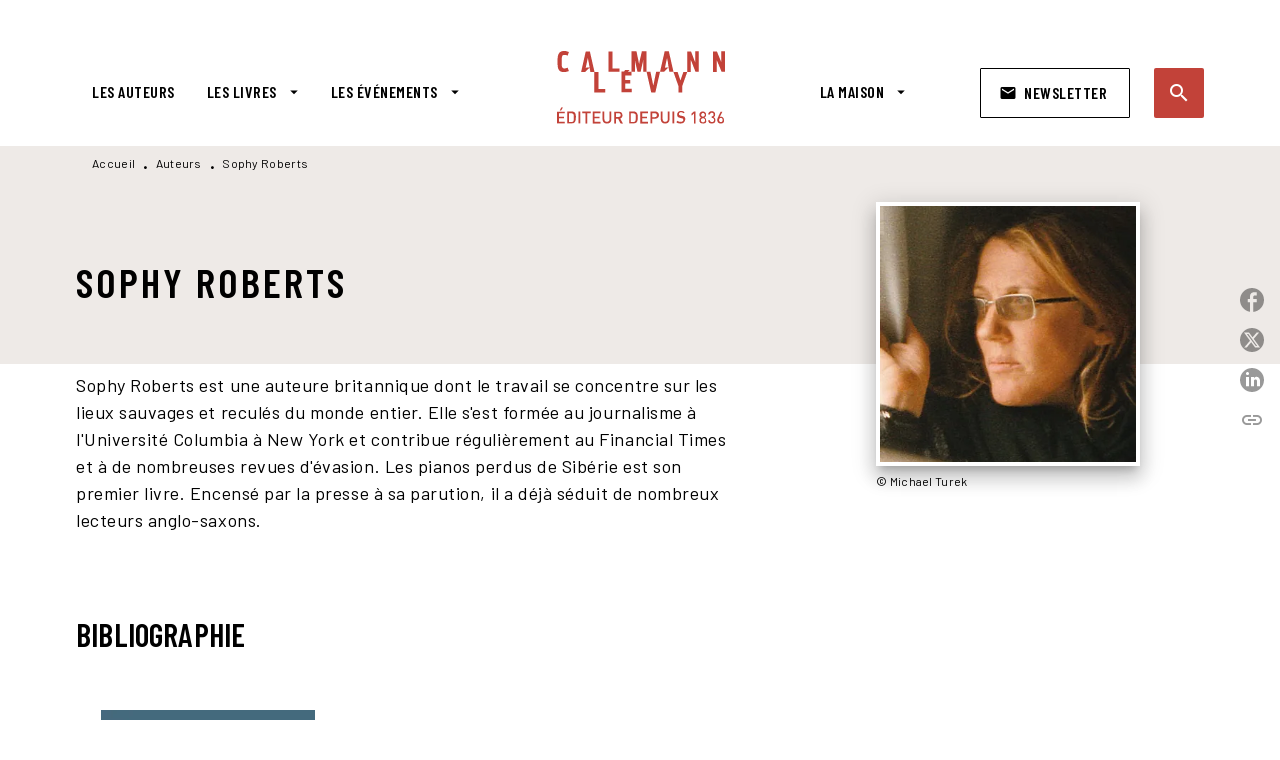

--- FILE ---
content_type: text/html
request_url: https://www.calmann-levy.fr/auteur/sophy-roberts/
body_size: 59166
content:
<!DOCTYPE html><html lang="fr"><head><meta charSet="utf-8"/><meta name="viewport" content="width=device-width"/><meta name="next-head-count" content="2"/><link data-react-helmet="true" rel="canonical" href="https://www.calmann-levy.fr/auteur/sophy-roberts/"/><link data-react-helmet="true" rel="preconnect" href="https://fonts.gstatic.com"/><link data-react-helmet="true" as="favicon" rel="shortcut icon" href="https://media.hachette.fr/9/2022-12/favicon.jpg"/><meta data-react-helmet="true" name="title" content="Sophy Roberts | Calmann-Lévy"/><meta data-react-helmet="true" name="description" content="Sophy Roberts est une auteure britannique dont le travail se concentre sur les lieux sauvages et reculés du monde entier. Elle s&#x27;est formée au journal"/><meta data-react-helmet="true" name="tdm-reservation" content="1"/><meta data-react-helmet="true" property="og:type" content="website"/><meta data-react-helmet="true" property="og:url" content="https://www.calmann-levy.fr/auteur/sophy-roberts/"/><meta data-react-helmet="true" property="og:title" content="Sophy Roberts | Calmann-Lévy"/><meta data-react-helmet="true" property="og:description" content="Sophy Roberts est une auteure britannique dont le travail se concentre sur les lieux sauvages et reculés du monde entier. Elle s&#x27;est formée au journal"/><meta data-react-helmet="true" property="og:image" content="https://media.hachette.fr/9/2022-12/logo-calmann-levy-def.svg"/><meta data-react-helmet="true" property="twitter:card" content="summary_large_image"/><meta data-react-helmet="true" property="twitter:url" content="https://www.calmann-levy.fr/auteur/sophy-roberts/"/><meta data-react-helmet="true" property="twitter:title" content="Sophy Roberts | Calmann-Lévy"/><meta data-react-helmet="true" property="twitter:description" content="Sophy Roberts est une auteure britannique dont le travail se concentre sur les lieux sauvages et reculés du monde entier. Elle s&#x27;est formée au journal"/><meta data-react-helmet="true" property="twitter:image" content="https://media.hachette.fr/9/2022-12/logo-calmann-levy-def.svg"/><script data-react-helmet="true" type="application/ld+json">{"@context":"http://schema.org","@type":"Person","givenName":"Sophy","familyName":"Roberts","description":"Sophy Roberts est une auteure britannique dont le travail se concentre sur les lieux sauvages et reculés du monde entier. Elle s'est formée au journalisme à l'Université Columbia à New York et contribue régulièrement au Financial Times et à de nombreuses revues d'évasion. Les pianos perdus de Sibérie est son premier livre. Encensé par la presse à sa parution, il a déjà séduit de nombreux lecteurs anglo-saxons.","image":"https://media.hachette.fr/fit-in/1200x627/imgAuteur/004/000000219519_L_Roberts++Sophy+cc+Michael+Turek.jpg?source=web"}</script><title data-react-helmet="true">Sophy Roberts | Calmann-Lévy</title><link rel="preload" href="/_next/static/css/30bb7ba8624ffc69.css" as="style"/><link rel="stylesheet" href="/_next/static/css/30bb7ba8624ffc69.css" data-n-g=""/><noscript data-n-css=""></noscript><script defer="" nomodule="" src="/_next/static/chunks/polyfills-c67a75d1b6f99dc8.js"></script><script src="/_next/static/chunks/webpack-9765523b66355ddf.js" defer=""></script><script src="/_next/static/chunks/framework-91f7956f9c79db49.js" defer=""></script><script src="/_next/static/chunks/main-5f95ec88460df6da.js" defer=""></script><script src="/_next/static/chunks/pages/_app-527177a87d243005.js" defer=""></script><script src="/_next/static/chunks/5047-bbda3de55e25c97e.js" defer=""></script><script src="/_next/static/chunks/pages/%5B...id%5D-0c2c802db1ac62ed.js" defer=""></script><script src="/_next/static/build-prod-9-41569/_buildManifest.js" defer=""></script><script src="/_next/static/build-prod-9-41569/_ssgManifest.js" defer=""></script><style id="jss-server-side">.MuiSvgIcon-root {
  fill: currentColor;
  width: 1em;
  height: 1em;
  display: inline-block;
  font-size: 1.7142857142857142rem;
  transition: fill 200ms cubic-bezier(0.4, 0, 0.2, 1) 0ms;
  flex-shrink: 0;
  user-select: none;
}
.MuiSvgIcon-colorPrimary {
  color: #C24239;
}
.MuiSvgIcon-colorSecondary {
  color: #D5584B;
}
.MuiSvgIcon-colorAction {
  color: rgba(0, 0, 0, 0.54);
}
.MuiSvgIcon-colorError {
  color: #FF1840;
}
.MuiSvgIcon-colorDisabled {
  color: rgba(0, 0, 0, 0.4);
}
.MuiSvgIcon-fontSizeInherit {
  font-size: inherit;
}
.MuiSvgIcon-fontSizeSmall {
  font-size: 1.4285714285714284rem;
}
.MuiSvgIcon-fontSizeLarge {
  font-size: 2.5rem;
}
.MuiButtonBase-root {
  color: inherit;
  border: 0;
  cursor: pointer;
  margin: 0;
  display: inline-flex;
  outline: 0;
  padding: 0;
  position: relative;
  align-items: center;
  user-select: none;
  border-radius: 0;
  vertical-align: middle;
  -moz-appearance: none;
  justify-content: center;
  text-decoration: none;
  background-color: transparent;
  -webkit-appearance: none;
  -webkit-tap-highlight-color: transparent;
}
.MuiButtonBase-root::-moz-focus-inner {
  border-style: none;
}
.MuiButtonBase-root.Mui-disabled {
  cursor: default;
  pointer-events: none;
}
@media print {
  .MuiButtonBase-root {
    color-adjust: exact;
  }
}
  .MuiIconButton-root {
    flex: 0 0 auto;
    color: #000000;
    padding: 12px;
    overflow: visible;
    font-size: 1.7142857142857142rem;
    text-align: center;
    transition: background-color 150ms cubic-bezier(0.4, 0, 0.2, 1) 0ms;
    border-radius: 50%;
  }
  .MuiIconButton-root:hover {
    background-color: rgba(0, 0, 0, 0);
  }
  .MuiIconButton-root.Mui-disabled {
    color: rgba(0, 0, 0, 0.4);
    background-color: transparent;
  }
@media (hover: none) {
  .MuiIconButton-root:hover {
    background-color: transparent;
  }
}
  .MuiIconButton-edgeStart {
    margin-left: -12px;
  }
  .MuiIconButton-sizeSmall.MuiIconButton-edgeStart {
    margin-left: -3px;
  }
  .MuiIconButton-edgeEnd {
    margin-right: -12px;
  }
  .MuiIconButton-sizeSmall.MuiIconButton-edgeEnd {
    margin-right: -3px;
  }
  .MuiIconButton-colorInherit {
    color: inherit;
  }
  .MuiIconButton-colorPrimary {
    color: #000000;
  }
  .MuiIconButton-colorPrimary:hover {
    background-color: rgba(194, 66, 57, 0);
  }
@media (hover: none) {
  .MuiIconButton-colorPrimary:hover {
    background-color: transparent;
  }
}
  .MuiIconButton-colorSecondary {
    color: #D5584B;
  }
  .MuiIconButton-colorSecondary:hover {
    background-color: rgba(213, 88, 75, 0);
  }
@media (hover: none) {
  .MuiIconButton-colorSecondary:hover {
    background-color: transparent;
  }
}
  .MuiIconButton-sizeSmall {
    padding: 3px;
    font-size: 1.2857142857142856rem;
  }
  .MuiIconButton-label {
    width: 100%;
    display: flex;
    align-items: inherit;
    justify-content: inherit;
  }
  .MuiTypography-root {
    margin: 0;
  }
  .MuiTypography-body2 {
    font-size: 16px;
    font-family: 'Barlow', sans-serif;
    font-weight: 500;
    line-height: 1.25;
    letter-spacing: 0.27px;
  }
  .MuiTypography-body1 {
    font-size: 1.0625rem;
    font-family: 'Barlow', sans-serif;
    font-weight: 400;
    line-height: 1.55;
    letter-spacing: 0.53px;
  }
@media (min-width:600px) {
  .MuiTypography-body1 {
    font-size: 1.129rem;
  }
}
@media (min-width:960px) {
  .MuiTypography-body1 {
    font-size: 1.129rem;
  }
}
@media (min-width:1176px) {
  .MuiTypography-body1 {
    font-size: 1.129rem;
  }
}
  .MuiTypography-caption {
    font-size: 12px;
    font-family: 'Barlow', sans-serif;
    font-weight: 400;
    line-height: 1.33;
    letter-spacing: 0.3px;
  }
  .MuiTypography-button {
    font-size: 16px;
    font-family: 'Barlow Condensed', sans-serif;
    font-weight: 600;
    line-height: 1.143;
    letter-spacing: 0.5px;
    text-transform: uppercase;
  }
  .MuiTypography-h1 {
    font-size: 2rem;
    font-family: 'Barlow Condensed', sans-serif;
    font-weight: 600;
    line-height: 1.2;
    letter-spacing: 4.17px;
    text-transform: uppercase;
  }
@media (min-width:600px) {
  .MuiTypography-h1 {
    font-size: 2.5rem;
  }
}
@media (min-width:960px) {
  .MuiTypography-h1 {
    font-size: 2.9167rem;
  }
}
@media (min-width:1176px) {
  .MuiTypography-h1 {
    font-size: 2.9167rem;
  }
}
  .MuiTypography-h2 {
    font-size: 1.75rem;
    font-family: 'Barlow Condensed', sans-serif;
    font-weight: 600;
    line-height: 1.07;
    letter-spacing: 3px;
    text-transform: uppercase;
  }
@media (min-width:600px) {
  .MuiTypography-h2 {
    font-size: 2.1028rem;
  }
}
@media (min-width:960px) {
  .MuiTypography-h2 {
    font-size: 2.3364rem;
  }
}
@media (min-width:1176px) {
  .MuiTypography-h2 {
    font-size: 2.5701rem;
  }
}
  .MuiTypography-h3 {
    font-size: 1.5rem;
    font-family: 'Barlow Condensed', sans-serif;
    font-weight: 600;
    line-height: 1.25;
    letter-spacing: 0.17px;
    text-transform: uppercase;
  }
@media (min-width:600px) {
  .MuiTypography-h3 {
    font-size: 1.8rem;
  }
}
@media (min-width:960px) {
  .MuiTypography-h3 {
    font-size: 2rem;
  }
}
@media (min-width:1176px) {
  .MuiTypography-h3 {
    font-size: 2rem;
  }
}
  .MuiTypography-h4 {
    font-size: 1.375rem;
    font-family: 'Barlow Condensed', sans-serif;
    font-weight: 600;
    line-height: 1.25;
    letter-spacing: 0.17px;
    text-transform: uppercase;
  }
@media (min-width:600px) {
  .MuiTypography-h4 {
    font-size: 1.6rem;
  }
}
@media (min-width:960px) {
  .MuiTypography-h4 {
    font-size: 1.6rem;
  }
}
@media (min-width:1176px) {
  .MuiTypography-h4 {
    font-size: 1.8rem;
  }
}
  .MuiTypography-h5 {
    font-size: 1.25rem;
    font-family: 'Barlow Condensed', sans-serif;
    font-weight: 600;
    line-height: 1.33;
    letter-spacing: 0.16px;
    text-transform: uppercase;
  }
@media (min-width:600px) {
  .MuiTypography-h5 {
    font-size: 1.3158rem;
  }
}
@media (min-width:960px) {
  .MuiTypography-h5 {
    font-size: 1.5038rem;
  }
}
@media (min-width:1176px) {
  .MuiTypography-h5 {
    font-size: 1.5038rem;
  }
}
  .MuiTypography-h6 {
    font-size: 1.125rem;
    font-family: Barlow Condensed', sans-serif;
    font-weight: 600;
    line-height: 1.2;
    letter-spacing: 1px;
    text-transform: uppercase;
  }
@media (min-width:600px) {
  .MuiTypography-h6 {
    font-size: 1.25rem;
  }
}
@media (min-width:960px) {
  .MuiTypography-h6 {
    font-size: 1.25rem;
  }
}
@media (min-width:1176px) {
  .MuiTypography-h6 {
    font-size: 1.25rem;
  }
}
  .MuiTypography-subtitle1 {
    font-size: 16px;
    font-family: 'Barlow Condensed', sans-serif;
    font-weight: 600;
    line-height: 1.5;
    letter-spacing: 0.15px;
  }
  .MuiTypography-subtitle2 {
    font-size: 16px;
    font-family: 'Barlow Condensed', sans-serif;
    font-weight: 600;
    line-height: 1.55;
    letter-spacing: 0.16px;
  }
  .MuiTypography-overline {
    font-size: 14px;
    font-family: 'Barlow', sans-serif;
    font-weight: 700;
    line-height: 1.5;
    letter-spacing: 1px;
    text-transform: uppercase;
  }
  .MuiTypography-srOnly {
    width: 1px;
    height: 1px;
    overflow: hidden;
    position: absolute;
  }
  .MuiTypography-alignLeft {
    text-align: left;
  }
  .MuiTypography-alignCenter {
    text-align: center;
  }
  .MuiTypography-alignRight {
    text-align: right;
  }
  .MuiTypography-alignJustify {
    text-align: justify;
  }
  .MuiTypography-noWrap {
    overflow: hidden;
    white-space: nowrap;
    text-overflow: ellipsis;
  }
  .MuiTypography-gutterBottom {
    margin-bottom: 0.35em;
  }
  .MuiTypography-paragraph {
    margin-bottom: 16px;
  }
  .MuiTypography-colorInherit {
    color: inherit;
  }
  .MuiTypography-colorPrimary {
    color: #000000;
  }
  .MuiTypography-colorSecondary {
    color: #D5584B;
  }
  .MuiTypography-colorTextPrimary {
    color: #000000;
  }
  .MuiTypography-colorTextSecondary {
    color: #000000;
  }
  .MuiTypography-colorError {
    color: #FF1840;
  }
  .MuiTypography-displayInline {
    display: inline;
  }
  .MuiTypography-displayBlock {
    display: block;
  }
  .MuiBreadcrumbs-root {
    color: #000000;
    font-size: 12px;
  }
  .MuiBreadcrumbs-ol {
    margin: 0;
    display: flex;
    padding: 0;
    flex-wrap: wrap;
    list-style: none;
    align-items: center;
  }
  .MuiBreadcrumbs-separator {
    color: #000000;
    display: flex;
    transform: translateY(3px);
    margin-left: 8px;
    user-select: none;
    margin-right: 8px;
    vertical-align: middle;
  }
  .MuiButton-root {
    color: #000000;
    padding: 6px 16px;
    font-size: 16px;
    min-width: 64px;
    box-sizing: border-box;
    min-height: 36px;
    transition: background-color 250ms cubic-bezier(0.4, 0, 0.2, 1) 0ms,box-shadow 250ms cubic-bezier(0.4, 0, 0.2, 1) 0ms,border 250ms cubic-bezier(0.4, 0, 0.2, 1) 0ms;
    font-family: 'Barlow Condensed', sans-serif;
    font-weight: 600;
    line-height: 1.143;
    padding-left: 18px;
    border-radius: 1px;
    padding-right: 18px;
    letter-spacing: 0.5px;
    text-transform: uppercase;
  }
  .MuiButton-root:hover {
    text-decoration: none;
    background-color: rgba(0, 0, 0, 0);
  }
  .MuiButton-root.Mui-disabled {
    color: rgba(0, 0, 0, 0.4);
  }
@media (hover: none) {
  .MuiButton-root:hover {
    background-color: transparent;
  }
}
  .MuiButton-root:hover.Mui-disabled {
    background-color: transparent;
  }
  .MuiButton-label {
    width: 100%;
    display: inherit;
    align-items: inherit;
    justify-content: inherit;
  }
  .MuiButton-text {
    color: rgba(0, 0, 0, 1);
    opacity: 1;
    padding: 6px 8px;
  }
  .MuiButton-text:hover {
    opacity: 1;
  }
  .MuiButton-textPrimary {
    color: #C24239;
  }
  .MuiButton-textPrimary:hover {
    background-color: rgba(194, 66, 57, 0);
  }
@media (hover: none) {
  .MuiButton-textPrimary:hover {
    background-color: transparent;
  }
}
  .MuiButton-textSecondary {
    color: #D5584B;
  }
  .MuiButton-textSecondary:hover {
    background-color: rgba(213, 88, 75, 0);
  }
@media (hover: none) {
  .MuiButton-textSecondary:hover {
    background-color: transparent;
  }
}
  .MuiButton-outlined {
    border: 1px solid rgba(0, 0, 0, 0.23);
    padding: 5px 15px;
    box-shadow: none;
    border-radius: 2px;
    background-color: transparent;
  }
  .MuiButton-outlined.Mui-disabled {
    border: 1px solid rgba(0, 0, 0, 0.2);
  }
  .MuiButton-outlinedPrimary {
    color: #000000;
    border: 1px solid rgba(194, 66, 57, 0.5);
    border-color: #000000;
  }
  .MuiButton-outlinedPrimary:hover {
    color: #000000;
    border: 1px solid #C24239;
    box-shadow: 0px 2px 4px -1px rgba(0,0,0,0.2),0px 4px 5px 0px rgba(0,0,0,0.14),0px 1px 10px 0px rgba(0,0,0,0.12);
    border-color: #000000;
    background-color: #fff;
  }
  .MuiButton-outlinedPrimary.Mui-disabled {
    color: rgba(255, 255, 255, 0.40);
    opacity: 0.5;
    background-color: #C24239;
  }
  .MuiButton-outlinedPrimary:focus {
    color: #fff;
    box-shadow: 0px 2px 4px -1px rgba(0,0,0,0.2),0px 4px 5px 0px rgba(0,0,0,0.14),0px 1px 10px 0px rgba(0,0,0,0.12);
    border-color: #C24239;
    background-color: #C24239;
  }
@media (hover: none) {
  .MuiButton-outlinedPrimary:hover {
    background-color: transparent;
  }
}
  .MuiButton-outlinedSecondary {
    color: #000000;
    border: 1px solid rgba(213, 88, 75, 0.5);
    border-color: #fff;
    background-color: #fff;
  }
  .MuiButton-outlinedSecondary:hover {
    color: #000000;
    border: 1px solid #D5584B;
    box-shadow: 0px 2px 4px -1px rgba(0,0,0,0.2),0px 4px 5px 0px rgba(0,0,0,0.14),0px 1px 10px 0px rgba(0,0,0,0.12);
    border-color: #fff;
    background-color: #fff;
  }
  .MuiButton-outlinedSecondary.Mui-disabled {
    color: rgba(255, 255, 255, 0.40);
    border: 1px solid rgba(0, 0, 0, 0.4);
    background-color: #D5584B;
  }
  .MuiButton-outlinedSecondary .MuiTouchRipple-child {
    background-color: #f5f5f5;
  }
  .MuiButton-outlinedSecondary:focus {
    0: b;
    1: u;
    2: t;
    3: t;
    4: o;
    5: n;
    6: s;
    7: .;
    8: o;
    9: u;
    10: t;
    11: l;
    12: i;
    13: n;
    14: e;
    15: d;
    16: S;
    17: e;
    18: c;
    19: o;
    20: n;
    21: d;
    22: a;
    23: r;
    24: y;
    25: .;
    26: h;
    27: o;
    28: v;
    29: e;
    30: r;
  }
  .MuiButton-outlinedSecondary  {
    -mui-touch-ripple-child: [object Object];
  }
@media (hover: none) {
  .MuiButton-outlinedSecondary:hover {
    background-color: transparent;
  }
}
  .MuiButton-contained {
    color: rgba(0, 0, 0, 0.87);
    box-shadow: none;
    border-radius: none;
    background-color: #e0e0e0;
  }
  .MuiButton-contained:hover {
    box-shadow: 0px 2px 4px -1px rgba(0,0,0,0.2),0px 4px 5px 0px rgba(0,0,0,0.14),0px 1px 10px 0px rgba(0,0,0,0.12);
    background-color: #AAAAAA;
  }
  .MuiButton-contained.Mui-focusVisible {
    box-shadow: 0px 3px 5px -1px rgba(0,0,0,0.2),0px 6px 10px 0px rgba(0,0,0,0.14),0px 1px 18px 0px rgba(0,0,0,0.12);
  }
  .MuiButton-contained:active {
    box-shadow: 0px 5px 5px -3px rgba(0,0,0,0.2),0px 8px 10px 1px rgba(0,0,0,0.14),0px 3px 14px 2px rgba(0,0,0,0.12);
  }
  .MuiButton-contained.Mui-disabled {
    color: rgba(0, 0, 0, 0.4);
    box-shadow: none;
    background-color: rgba(0, 0, 0, 0.4);
  }
@media (hover: none) {
  .MuiButton-contained:hover {
    box-shadow: 0px 3px 1px -2px rgba(0,0,0,0.2),0px 2px 2px 0px rgba(0,0,0,0.14),0px 1px 5px 0px rgba(0,0,0,0.12);
    background-color: #e0e0e0;
  }
}
  .MuiButton-contained:hover.Mui-disabled {
    background-color: rgba(0, 0, 0, 0.2);
  }
  .MuiButton-containedPrimary {
    color: #fff;
    box-shadow: none;
    border-radius: 2px;
    background-color: #C24239;
  }
  .MuiButton-containedPrimary:hover {
    color: #fff;
    background: linear-gradient(#C24239, #C42F00);;
    box-shadow: 0px 2px 4px -1px rgba(0,0,0,0.2),0px 4px 5px 0px rgba(0,0,0,0.14),0px 1px 10px 0px rgba(0,0,0,0.12);
    background-color: #C24239;
  }
  .MuiButton-containedPrimary .MuiTouchRipple-child {
    background-color: #C24239;
  }
  .MuiButton-containedPrimary.Mui-disabled {
    color: rgba(0, 0, 0, 0.40);
    background-color: #FFAB4D;
  }
  .MuiButton-containedPrimary:focus {
    background-color: #FFAB4D;
  }
  .MuiButton-containedPrimary  {
    -mui-touch-ripple-child: [object Object];
  }
@media (hover: none) {
  .MuiButton-containedPrimary:hover {
    background-color: #C24239;
  }
}
  .MuiButton-containedSecondary {
    color: #fff;
    border: 0px solid #000000;
    box-shadow: none;
    border-radius: 2px;
    background-color: #000000;
  }
  .MuiButton-containedSecondary:hover {
    color: #fff;
    background: linear-gradient(#4D4D4D, #4D4D4D);;
    box-shadow: 0px 2px 4px -1px rgba(0,0,0,0.2),0px 4px 5px 0px rgba(0,0,0,0.14),0px 1px 10px 0px rgba(0,0,0,0.12);
    background-color: rgba(0, 0, 0, 0.25);
  }
  .MuiButton-containedSecondary .MuiTouchRipple-child {
    background-color: rgba(0, 0, 0, 0.25);
  }
  .MuiButton-containedSecondary.Mui-disabled {
    color: rgba(0, 0, 0, 0.40);
    background-color: #86C2C3;
  }
  .MuiButton-containedSecondary:focus {
    color: #fff;
    box-shadow: 0px 2px 4px -1px rgba(0,0,0,0.2),0px 4px 5px 0px rgba(0,0,0,0.14),0px 1px 10px 0px rgba(0,0,0,0.12);
    background-color: rgba(0, 0, 0, 0.25);
  }
@media (hover: none) {
  .MuiButton-containedSecondary:hover {
    background-color: #D5584B;
  }
}
  .MuiButton-disableElevation {
    box-shadow: none;
  }
  .MuiButton-disableElevation:hover {
    box-shadow: none;
  }
  .MuiButton-disableElevation.Mui-focusVisible {
    box-shadow: none;
  }
  .MuiButton-disableElevation:active {
    box-shadow: none;
  }
  .MuiButton-disableElevation.Mui-disabled {
    box-shadow: none;
  }
  .MuiButton-colorInherit {
    color: inherit;
    border-color: currentColor;
  }
  .MuiButton-textSizeSmall {
    padding: 4px 5px;
    font-size: 0.9285714285714285rem;
  }
  .MuiButton-textSizeLarge {
    padding: 8px 11px;
    font-size: 1.0714285714285714rem;
  }
  .MuiButton-outlinedSizeSmall {
    padding: 3px 9px;
    font-size: 0.9285714285714285rem;
  }
  .MuiButton-outlinedSizeLarge {
    padding: 7px 21px;
    font-size: 1.0714285714285714rem;
  }
  .MuiButton-containedSizeSmall {
    padding: 4px 10px;
    font-size: 0.9285714285714285rem;
  }
  .MuiButton-containedSizeLarge {
    padding: 8px 22px;
    font-size: 1.0714285714285714rem;
  }
  .MuiButton-fullWidth {
    width: 100%;
  }
  .MuiButton-startIcon {
    display: inherit;
    margin-left: -4px;
    margin-right: 8px;
  }
  .MuiButton-startIcon.MuiButton-iconSizeSmall {
    margin-left: -2px;
  }
  .MuiButton-endIcon {
    display: inherit;
    margin-left: 8px;
    margin-right: -4px;
  }
  .MuiButton-endIcon.MuiButton-iconSizeSmall {
    margin-right: -2px;
  }
  .MuiButton-iconSizeSmall > *:first-child {
    font-size: 18px;
  }
  .MuiButton-iconSizeMedium > *:first-child {
    font-size: 20px;
  }
  .MuiButton-iconSizeLarge > *:first-child {
    font-size: 22px;
  }
  .MuiChip-root {
    color: #000;
    border: none;
    cursor: default;
    height: 24px;
    display: inline-flex;
    outline: 0;
    padding: 0;
    font-size: 14px;
    box-sizing: border-box;
    transition: background-color 300ms cubic-bezier(0.4, 0, 0.2, 1) 0ms,box-shadow 300ms cubic-bezier(0.4, 0, 0.2, 1) 0ms;
    align-items: center;
    font-family: "Mukta", "Helvetica", "Arial", sans-serif;
    font-weight: 600;
    white-space: nowrap;
    border-radius: 1px;
    letter-spacing: 0.094rem;
    text-transform: uppercase;
    vertical-align: middle;
    justify-content: center;
    text-decoration: none;
    background-color: transparent;
  }
  .MuiChip-root.Mui-disabled {
    opacity: 0.5;
    pointer-events: none;
  }
  .MuiChip-root .MuiChip-avatar {
    color: #616161;
    width: 24px;
    height: 24px;
    font-size: 0.8571428571428571rem;
    margin-left: 5px;
    margin-right: -6px;
  }
  .MuiChip-root .MuiChip-avatarColorPrimary {
    color: #fff;
    background-color: #C42F00;
  }
  .MuiChip-root .MuiChip-avatarColorSecondary {
    color: #fff;
    background-color: #0A6A6C;
  }
  .MuiChip-root .MuiChip-avatarSmall {
    width: 18px;
    height: 18px;
    font-size: 0.7142857142857142rem;
    margin-left: 4px;
    margin-right: -4px;
  }
  .MuiChip-sizeSmall {
    height: 18px;
    font-size: 0.625rem;
  }
  .MuiChip-colorPrimary {
    color: #fff;
    background-color: #C24239;
  }
  .MuiChip-colorSecondary {
    color: #fff;
    background-color: #000000;
  }
  .MuiChip-clickable {
    cursor: pointer;
    user-select: none;
    -webkit-tap-highlight-color: transparent;
  }
  .MuiChip-clickable:hover, .MuiChip-clickable:focus {
    color: #C24239;
    background-color: inherit;
  }
  .MuiChip-clickable:active {
    box-shadow: 0px 2px 1px -1px rgba(0,0,0,0.2),0px 1px 1px 0px rgba(0,0,0,0.14),0px 1px 3px 0px rgba(0,0,0,0.12);
  }
  .MuiChip-clickableColorPrimary:hover, .MuiChip-clickableColorPrimary:focus {
    background-color: rgb(198, 81, 72);
  }
  .MuiChip-clickableColorSecondary:hover, .MuiChip-clickableColorSecondary:focus {
    background-color: rgb(216, 101, 89);
  }
  .MuiChip-deletable:focus {
    background-color: rgb(206, 206, 206);
  }
  .MuiChip-deletableColorPrimary:focus {
    background-color: rgb(206, 103, 96);
  }
  .MuiChip-deletableColorSecondary:focus {
    background-color: rgb(221, 121, 111);
  }
  .MuiChip-outlined {
    border: 1px solid rgba(0, 0, 0, 0.23);
    background-color: transparent;
  }
  .MuiChip-clickable.MuiChip-outlined:hover, .MuiChip-clickable.MuiChip-outlined:focus, .MuiChip-deletable.MuiChip-outlined:focus {
    background-color: rgba(0, 0, 0, 0);
  }
  .MuiChip-outlined .MuiChip-avatar {
    margin-left: 4px;
  }
  .MuiChip-outlined .MuiChip-avatarSmall {
    margin-left: 2px;
  }
  .MuiChip-outlined .MuiChip-icon {
    margin-left: 4px;
  }
  .MuiChip-outlined .MuiChip-iconSmall {
    margin-left: 2px;
  }
  .MuiChip-outlined .MuiChip-deleteIcon {
    margin-right: 5px;
  }
  .MuiChip-outlined .MuiChip-deleteIconSmall {
    margin-right: 3px;
  }
  .MuiChip-outlinedPrimary {
    color: #C24239;
    border: 1px solid #C24239;
  }
  .MuiChip-clickable.MuiChip-outlinedPrimary:hover, .MuiChip-clickable.MuiChip-outlinedPrimary:focus, .MuiChip-deletable.MuiChip-outlinedPrimary:focus {
    background-color: rgba(194, 66, 57, 0);
  }
  .MuiChip-outlinedSecondary {
    color: #D5584B;
    border: 1px solid #D5584B;
  }
  .MuiChip-clickable.MuiChip-outlinedSecondary:hover, .MuiChip-clickable.MuiChip-outlinedSecondary:focus, .MuiChip-deletable.MuiChip-outlinedSecondary:focus {
    background-color: rgba(213, 88, 75, 0);
  }
  .MuiChip-icon {
    color: #616161;
    margin-left: 5px;
    margin-right: -6px;
  }
  .MuiChip-iconSmall {
    width: 18px;
    height: 18px;
    margin-left: 4px;
    margin-right: -4px;
  }
  .MuiChip-iconColorPrimary {
    color: inherit;
  }
  .MuiChip-iconColorSecondary {
    color: inherit;
  }
  .MuiChip-label {
    overflow: hidden;
    white-space: nowrap;
    padding-left: 6px;
    padding-right: 6px;
    text-overflow: ellipsis;
  }
  .MuiChip-labelSmall {
    padding-left: 8px;
    padding-right: 8px;
  }
  .MuiChip-deleteIcon {
    color: rgba(0, 0, 0, 0.26);
    width: 22px;
    cursor: pointer;
    height: 22px;
    margin: 0 5px 0 -6px;
    -webkit-tap-highlight-color: transparent;
  }
  .MuiChip-deleteIcon:hover {
    color: rgba(0, 0, 0, 0.4);
  }
  .MuiChip-deleteIconSmall {
    width: 16px;
    height: 16px;
    margin-left: -4px;
    margin-right: 4px;
  }
  .MuiChip-deleteIconColorPrimary {
    color: rgba(255, 255, 255, 0.7);
  }
  .MuiChip-deleteIconColorPrimary:hover, .MuiChip-deleteIconColorPrimary:active {
    color: #fff;
  }
  .MuiChip-deleteIconColorSecondary {
    color: rgba(255, 255, 255, 0.7);
  }
  .MuiChip-deleteIconColorSecondary:hover, .MuiChip-deleteIconColorSecondary:active {
    color: #fff;
  }
  .MuiChip-deleteIconOutlinedColorPrimary {
    color: rgba(194, 66, 57, 0.7);
  }
  .MuiChip-deleteIconOutlinedColorPrimary:hover, .MuiChip-deleteIconOutlinedColorPrimary:active {
    color: #C24239;
  }
  .MuiChip-deleteIconOutlinedColorSecondary {
    color: rgba(213, 88, 75, 0.7);
  }
  .MuiChip-deleteIconOutlinedColorSecondary:hover, .MuiChip-deleteIconOutlinedColorSecondary:active {
    color: #D5584B;
  }
  .MuiContainer-root {
    width: 100%;
    display: block;
    box-sizing: border-box;
    margin-left: auto;
    margin-right: auto;
    padding-left: 16px;
    padding-right: 16px;
  }
@media (min-width:600px) {
  .MuiContainer-root {
    padding-left: 24px;
    padding-right: 24px;
  }
}
  .MuiContainer-disableGutters {
    padding-left: 0;
    padding-right: 0;
  }
@media (min-width:600px) {
  .MuiContainer-fixed {
    max-width: 600px;
  }
}
@media (min-width:936px) {
  .MuiContainer-fixed {
    max-width: 936px;
  }
}
@media (min-width:960px) {
  .MuiContainer-fixed {
    max-width: 960px;
  }
}
@media (min-width:1176px) {
  .MuiContainer-fixed {
    max-width: 1176px;
  }
}
@media (min-width:1512px) {
  .MuiContainer-fixed {
    max-width: 1512px;
  }
}
@media (min-width:0px) {
  .MuiContainer-maxWidthXs {
    max-width: 444px;
  }
}
@media (min-width:600px) {
  .MuiContainer-maxWidthSm {
    max-width: 600px;
  }
}
@media (min-width:960px) {
  .MuiContainer-maxWidthMd {
    max-width: 960px;
  }
}
@media (min-width:1176px) {
  .MuiContainer-maxWidthLg {
    max-width: 1176px;
  }
}
@media (min-width:1512px) {
  .MuiContainer-maxWidthXl {
    max-width: 1512px;
  }
}
  html {
    box-sizing: border-box;
    -webkit-font-smoothing: antialiased;
    -moz-osx-font-smoothing: grayscale;
  }
  *, *::before, *::after {
    box-sizing: inherit;
  }
  strong, b {
    font-weight: 800;
  }
  body {
    color: #000000;
    margin: 0;
    font-size: 16px;
    font-family: 'Barlow', sans-serif;
    font-weight: 500;
    line-height: 1.25;
    letter-spacing: 0.27px;
    background-color: #fff;
  }
@media print {
  body {
    background-color: #fff;
  }
}
  body::backdrop {
    background-color: #fff;
  }
  .MuiDrawer-docked {
    flex: 0 0 auto;
  }
  .MuiDrawer-paper {
    top: 0;
    flex: 1 0 auto;
    height: 100%;
    display: flex;
    outline: 0;
    z-index: 1200;
    position: fixed;
    overflow-y: auto;
    flex-direction: column;
    -webkit-overflow-scrolling: touch;
  }
  .MuiDrawer-paperAnchorLeft {
    left: 0;
    right: auto;
  }
  .MuiDrawer-paperAnchorRight {
    left: auto;
    right: 0;
  }
  .MuiDrawer-paperAnchorTop {
    top: 0;
    left: 0;
    right: 0;
    bottom: auto;
    height: auto;
    max-height: 100%;
  }
  .MuiDrawer-paperAnchorBottom {
    top: auto;
    left: 0;
    right: 0;
    bottom: 0;
    height: auto;
    max-height: 100%;
  }
  .MuiDrawer-paperAnchorDockedLeft {
    border-right: 1px solid #ABBEB6;
  }
  .MuiDrawer-paperAnchorDockedTop {
    border-bottom: 1px solid #ABBEB6;
  }
  .MuiDrawer-paperAnchorDockedRight {
    border-left: 1px solid #ABBEB6;
  }
  .MuiDrawer-paperAnchorDockedBottom {
    border-top: 1px solid #ABBEB6;
  }
@keyframes mui-auto-fill {}
@keyframes mui-auto-fill-cancel {}
  .MuiInputBase-root {
    color: #000000;
    cursor: text;
    display: inline-flex;
    position: relative;
    font-size: 1.0625rem;
    box-sizing: border-box;
    align-items: center;
    font-family: 'Barlow', sans-serif;
    font-weight: 400;
    line-height: 1.1876em;
    letter-spacing: 0.53px;
  }
@media (min-width:600px) {
  .MuiInputBase-root {
    font-size: 1.129rem;
  }
}
@media (min-width:960px) {
  .MuiInputBase-root {
    font-size: 1.129rem;
  }
}
@media (min-width:1176px) {
  .MuiInputBase-root {
    font-size: 1.129rem;
  }
}
  .MuiInputBase-root.Mui-disabled {
    color: rgba(0, 0, 0, 0.38);
    cursor: default;
  }
  .MuiInputBase-multiline {
    padding: 6px 0 7px;
  }
  .MuiInputBase-multiline.MuiInputBase-marginDense {
    padding-top: 3px;
  }
  .MuiInputBase-fullWidth {
    width: 100%;
  }
  .MuiInputBase-input {
    font: inherit;
    color: currentColor;
    width: 100%;
    border: 0;
    height: 1.1876em;
    margin: 0;
    display: block;
    padding: 6px 0 7px;
    min-width: 0;
    background: none;
    box-sizing: content-box;
    animation-name: mui-auto-fill-cancel;
    letter-spacing: inherit;
    animation-duration: 10ms;
    -webkit-tap-highlight-color: transparent;
  }
  .MuiInputBase-input::-webkit-input-placeholder {
    color: currentColor;
    opacity: 0.42;
    transition: opacity 200ms cubic-bezier(0.4, 0, 0.2, 1) 0ms;
  }
  .MuiInputBase-input::-moz-placeholder {
    color: currentColor;
    opacity: 0.42;
    transition: opacity 200ms cubic-bezier(0.4, 0, 0.2, 1) 0ms;
  }
  .MuiInputBase-input:-ms-input-placeholder {
    color: currentColor;
    opacity: 0.42;
    transition: opacity 200ms cubic-bezier(0.4, 0, 0.2, 1) 0ms;
  }
  .MuiInputBase-input::-ms-input-placeholder {
    color: currentColor;
    opacity: 0.42;
    transition: opacity 200ms cubic-bezier(0.4, 0, 0.2, 1) 0ms;
  }
  .MuiInputBase-input:focus {
    outline: 0;
  }
  .MuiInputBase-input:invalid {
    box-shadow: none;
  }
  .MuiInputBase-input::-webkit-search-decoration {
    -webkit-appearance: none;
  }
  .MuiInputBase-input.Mui-disabled {
    opacity: 1;
  }
  .MuiInputBase-input:-webkit-autofill {
    animation-name: mui-auto-fill;
    animation-duration: 5000s;
  }
  label[data-shrink=false] + .MuiInputBase-formControl .MuiInputBase-input::-webkit-input-placeholder {
    opacity: 0 !important;
  }
  label[data-shrink=false] + .MuiInputBase-formControl .MuiInputBase-input::-moz-placeholder {
    opacity: 0 !important;
  }
  label[data-shrink=false] + .MuiInputBase-formControl .MuiInputBase-input:-ms-input-placeholder {
    opacity: 0 !important;
  }
  label[data-shrink=false] + .MuiInputBase-formControl .MuiInputBase-input::-ms-input-placeholder {
    opacity: 0 !important;
  }
  label[data-shrink=false] + .MuiInputBase-formControl .MuiInputBase-input:focus::-webkit-input-placeholder {
    opacity: 0.42;
  }
  label[data-shrink=false] + .MuiInputBase-formControl .MuiInputBase-input:focus::-moz-placeholder {
    opacity: 0.42;
  }
  label[data-shrink=false] + .MuiInputBase-formControl .MuiInputBase-input:focus:-ms-input-placeholder {
    opacity: 0.42;
  }
  label[data-shrink=false] + .MuiInputBase-formControl .MuiInputBase-input:focus::-ms-input-placeholder {
    opacity: 0.42;
  }
  .MuiInputBase-inputMarginDense {
    padding-top: 3px;
  }
  .MuiInputBase-inputMultiline {
    height: auto;
    resize: none;
    padding: 0;
  }
  .MuiInputBase-inputTypeSearch {
    -moz-appearance: textfield;
    -webkit-appearance: textfield;
  }
  .MuiFormControl-root {
    border: 0;
    margin: 0;
    display: inline-flex;
    padding: 0;
    position: relative;
    min-width: 0;
    flex-direction: column;
    vertical-align: top;
  }
  .MuiFormControl-marginNormal {
    margin-top: 16px;
    margin-bottom: 8px;
  }
  .MuiFormControl-marginDense {
    margin-top: 8px;
    margin-bottom: 4px;
  }
  .MuiFormControl-fullWidth {
    width: 100%;
  }
  .MuiFormLabel-root {
    color: #000000;
    padding: 0;
    font-size: 1.0625rem;
    font-family: 'Barlow', sans-serif;
    font-weight: 400;
    line-height: 1;
    letter-spacing: 0.53px;
  }
@media (min-width:600px) {
  .MuiFormLabel-root {
    font-size: 1.129rem;
  }
}
@media (min-width:960px) {
  .MuiFormLabel-root {
    font-size: 1.129rem;
  }
}
@media (min-width:1176px) {
  .MuiFormLabel-root {
    font-size: 1.129rem;
  }
}
  .MuiFormLabel-root.Mui-focused {
    color: #C24239;
  }
  .MuiFormLabel-root.Mui-disabled {
    color: rgba(0, 0, 0, 0.38);
  }
  .MuiFormLabel-root.Mui-error {
    color: #FF1840;
  }
  .MuiFormLabel-colorSecondary.Mui-focused {
    color: #D5584B;
  }
  .MuiFormLabel-asterisk.Mui-error {
    color: #FF1840;
  }
  .MuiGrid-container {
    width: 100%;
    display: flex;
    flex-wrap: wrap;
    box-sizing: border-box;
  }
  .MuiGrid-item {
    margin: 0;
    box-sizing: border-box;
  }
  .MuiGrid-zeroMinWidth {
    min-width: 0;
  }
  .MuiGrid-direction-xs-column {
    flex-direction: column;
  }
  .MuiGrid-direction-xs-column-reverse {
    flex-direction: column-reverse;
  }
  .MuiGrid-direction-xs-row-reverse {
    flex-direction: row-reverse;
  }
  .MuiGrid-wrap-xs-nowrap {
    flex-wrap: nowrap;
  }
  .MuiGrid-wrap-xs-wrap-reverse {
    flex-wrap: wrap-reverse;
  }
  .MuiGrid-align-items-xs-center {
    align-items: center;
  }
  .MuiGrid-align-items-xs-flex-start {
    align-items: flex-start;
  }
  .MuiGrid-align-items-xs-flex-end {
    align-items: flex-end;
  }
  .MuiGrid-align-items-xs-baseline {
    align-items: baseline;
  }
  .MuiGrid-align-content-xs-center {
    align-content: center;
  }
  .MuiGrid-align-content-xs-flex-start {
    align-content: flex-start;
  }
  .MuiGrid-align-content-xs-flex-end {
    align-content: flex-end;
  }
  .MuiGrid-align-content-xs-space-between {
    align-content: space-between;
  }
  .MuiGrid-align-content-xs-space-around {
    align-content: space-around;
  }
  .MuiGrid-justify-content-xs-center {
    justify-content: center;
  }
  .MuiGrid-justify-content-xs-flex-end {
    justify-content: flex-end;
  }
  .MuiGrid-justify-content-xs-space-between {
    justify-content: space-between;
  }
  .MuiGrid-justify-content-xs-space-around {
    justify-content: space-around;
  }
  .MuiGrid-justify-content-xs-space-evenly {
    justify-content: space-evenly;
  }
  .MuiGrid-spacing-xs-1 {
    width: calc(100% + 8px);
    margin: -4px;
  }
  .MuiGrid-spacing-xs-1 > .MuiGrid-item {
    padding: 4px;
  }
  .MuiGrid-spacing-xs-2 {
    width: calc(100% + 16px);
    margin: -8px;
  }
  .MuiGrid-spacing-xs-2 > .MuiGrid-item {
    padding: 8px;
  }
  .MuiGrid-spacing-xs-3 {
    width: calc(100% + 24px);
    margin: -12px;
  }
  .MuiGrid-spacing-xs-3 > .MuiGrid-item {
    padding: 12px;
  }
  .MuiGrid-spacing-xs-4 {
    width: calc(100% + 32px);
    margin: -16px;
  }
  .MuiGrid-spacing-xs-4 > .MuiGrid-item {
    padding: 16px;
  }
  .MuiGrid-spacing-xs-5 {
    width: calc(100% + 40px);
    margin: -20px;
  }
  .MuiGrid-spacing-xs-5 > .MuiGrid-item {
    padding: 20px;
  }
  .MuiGrid-spacing-xs-6 {
    width: calc(100% + 48px);
    margin: -24px;
  }
  .MuiGrid-spacing-xs-6 > .MuiGrid-item {
    padding: 24px;
  }
  .MuiGrid-spacing-xs-7 {
    width: calc(100% + 56px);
    margin: -28px;
  }
  .MuiGrid-spacing-xs-7 > .MuiGrid-item {
    padding: 28px;
  }
  .MuiGrid-spacing-xs-8 {
    width: calc(100% + 64px);
    margin: -32px;
  }
  .MuiGrid-spacing-xs-8 > .MuiGrid-item {
    padding: 32px;
  }
  .MuiGrid-spacing-xs-9 {
    width: calc(100% + 72px);
    margin: -36px;
  }
  .MuiGrid-spacing-xs-9 > .MuiGrid-item {
    padding: 36px;
  }
  .MuiGrid-spacing-xs-10 {
    width: calc(100% + 80px);
    margin: -40px;
  }
  .MuiGrid-spacing-xs-10 > .MuiGrid-item {
    padding: 40px;
  }
  .MuiGrid-grid-xs-auto {
    flex-grow: 0;
    max-width: none;
    flex-basis: auto;
  }
  .MuiGrid-grid-xs-true {
    flex-grow: 1;
    max-width: 100%;
    flex-basis: 0;
  }
  .MuiGrid-grid-xs-1 {
    flex-grow: 0;
    max-width: 8.333333%;
    flex-basis: 8.333333%;
  }
  .MuiGrid-grid-xs-2 {
    flex-grow: 0;
    max-width: 16.666667%;
    flex-basis: 16.666667%;
  }
  .MuiGrid-grid-xs-3 {
    flex-grow: 0;
    max-width: 25%;
    flex-basis: 25%;
  }
  .MuiGrid-grid-xs-4 {
    flex-grow: 0;
    max-width: 33.333333%;
    flex-basis: 33.333333%;
  }
  .MuiGrid-grid-xs-5 {
    flex-grow: 0;
    max-width: 41.666667%;
    flex-basis: 41.666667%;
  }
  .MuiGrid-grid-xs-6 {
    flex-grow: 0;
    max-width: 50%;
    flex-basis: 50%;
  }
  .MuiGrid-grid-xs-7 {
    flex-grow: 0;
    max-width: 58.333333%;
    flex-basis: 58.333333%;
  }
  .MuiGrid-grid-xs-8 {
    flex-grow: 0;
    max-width: 66.666667%;
    flex-basis: 66.666667%;
  }
  .MuiGrid-grid-xs-9 {
    flex-grow: 0;
    max-width: 75%;
    flex-basis: 75%;
  }
  .MuiGrid-grid-xs-10 {
    flex-grow: 0;
    max-width: 83.333333%;
    flex-basis: 83.333333%;
  }
  .MuiGrid-grid-xs-11 {
    flex-grow: 0;
    max-width: 91.666667%;
    flex-basis: 91.666667%;
  }
  .MuiGrid-grid-xs-12 {
    flex-grow: 0;
    max-width: 100%;
    flex-basis: 100%;
  }
@media (min-width:600px) {
  .MuiGrid-grid-sm-auto {
    flex-grow: 0;
    max-width: none;
    flex-basis: auto;
  }
  .MuiGrid-grid-sm-true {
    flex-grow: 1;
    max-width: 100%;
    flex-basis: 0;
  }
  .MuiGrid-grid-sm-1 {
    flex-grow: 0;
    max-width: 8.333333%;
    flex-basis: 8.333333%;
  }
  .MuiGrid-grid-sm-2 {
    flex-grow: 0;
    max-width: 16.666667%;
    flex-basis: 16.666667%;
  }
  .MuiGrid-grid-sm-3 {
    flex-grow: 0;
    max-width: 25%;
    flex-basis: 25%;
  }
  .MuiGrid-grid-sm-4 {
    flex-grow: 0;
    max-width: 33.333333%;
    flex-basis: 33.333333%;
  }
  .MuiGrid-grid-sm-5 {
    flex-grow: 0;
    max-width: 41.666667%;
    flex-basis: 41.666667%;
  }
  .MuiGrid-grid-sm-6 {
    flex-grow: 0;
    max-width: 50%;
    flex-basis: 50%;
  }
  .MuiGrid-grid-sm-7 {
    flex-grow: 0;
    max-width: 58.333333%;
    flex-basis: 58.333333%;
  }
  .MuiGrid-grid-sm-8 {
    flex-grow: 0;
    max-width: 66.666667%;
    flex-basis: 66.666667%;
  }
  .MuiGrid-grid-sm-9 {
    flex-grow: 0;
    max-width: 75%;
    flex-basis: 75%;
  }
  .MuiGrid-grid-sm-10 {
    flex-grow: 0;
    max-width: 83.333333%;
    flex-basis: 83.333333%;
  }
  .MuiGrid-grid-sm-11 {
    flex-grow: 0;
    max-width: 91.666667%;
    flex-basis: 91.666667%;
  }
  .MuiGrid-grid-sm-12 {
    flex-grow: 0;
    max-width: 100%;
    flex-basis: 100%;
  }
}
@media (min-width:936px) {
  .MuiGrid-grid-form-auto {
    flex-grow: 0;
    max-width: none;
    flex-basis: auto;
  }
  .MuiGrid-grid-form-true {
    flex-grow: 1;
    max-width: 100%;
    flex-basis: 0;
  }
  .MuiGrid-grid-form-1 {
    flex-grow: 0;
    max-width: 8.333333%;
    flex-basis: 8.333333%;
  }
  .MuiGrid-grid-form-2 {
    flex-grow: 0;
    max-width: 16.666667%;
    flex-basis: 16.666667%;
  }
  .MuiGrid-grid-form-3 {
    flex-grow: 0;
    max-width: 25%;
    flex-basis: 25%;
  }
  .MuiGrid-grid-form-4 {
    flex-grow: 0;
    max-width: 33.333333%;
    flex-basis: 33.333333%;
  }
  .MuiGrid-grid-form-5 {
    flex-grow: 0;
    max-width: 41.666667%;
    flex-basis: 41.666667%;
  }
  .MuiGrid-grid-form-6 {
    flex-grow: 0;
    max-width: 50%;
    flex-basis: 50%;
  }
  .MuiGrid-grid-form-7 {
    flex-grow: 0;
    max-width: 58.333333%;
    flex-basis: 58.333333%;
  }
  .MuiGrid-grid-form-8 {
    flex-grow: 0;
    max-width: 66.666667%;
    flex-basis: 66.666667%;
  }
  .MuiGrid-grid-form-9 {
    flex-grow: 0;
    max-width: 75%;
    flex-basis: 75%;
  }
  .MuiGrid-grid-form-10 {
    flex-grow: 0;
    max-width: 83.333333%;
    flex-basis: 83.333333%;
  }
  .MuiGrid-grid-form-11 {
    flex-grow: 0;
    max-width: 91.666667%;
    flex-basis: 91.666667%;
  }
  .MuiGrid-grid-form-12 {
    flex-grow: 0;
    max-width: 100%;
    flex-basis: 100%;
  }
}
@media (min-width:960px) {
  .MuiGrid-grid-md-auto {
    flex-grow: 0;
    max-width: none;
    flex-basis: auto;
  }
  .MuiGrid-grid-md-true {
    flex-grow: 1;
    max-width: 100%;
    flex-basis: 0;
  }
  .MuiGrid-grid-md-1 {
    flex-grow: 0;
    max-width: 8.333333%;
    flex-basis: 8.333333%;
  }
  .MuiGrid-grid-md-2 {
    flex-grow: 0;
    max-width: 16.666667%;
    flex-basis: 16.666667%;
  }
  .MuiGrid-grid-md-3 {
    flex-grow: 0;
    max-width: 25%;
    flex-basis: 25%;
  }
  .MuiGrid-grid-md-4 {
    flex-grow: 0;
    max-width: 33.333333%;
    flex-basis: 33.333333%;
  }
  .MuiGrid-grid-md-5 {
    flex-grow: 0;
    max-width: 41.666667%;
    flex-basis: 41.666667%;
  }
  .MuiGrid-grid-md-6 {
    flex-grow: 0;
    max-width: 50%;
    flex-basis: 50%;
  }
  .MuiGrid-grid-md-7 {
    flex-grow: 0;
    max-width: 58.333333%;
    flex-basis: 58.333333%;
  }
  .MuiGrid-grid-md-8 {
    flex-grow: 0;
    max-width: 66.666667%;
    flex-basis: 66.666667%;
  }
  .MuiGrid-grid-md-9 {
    flex-grow: 0;
    max-width: 75%;
    flex-basis: 75%;
  }
  .MuiGrid-grid-md-10 {
    flex-grow: 0;
    max-width: 83.333333%;
    flex-basis: 83.333333%;
  }
  .MuiGrid-grid-md-11 {
    flex-grow: 0;
    max-width: 91.666667%;
    flex-basis: 91.666667%;
  }
  .MuiGrid-grid-md-12 {
    flex-grow: 0;
    max-width: 100%;
    flex-basis: 100%;
  }
}
@media (min-width:1176px) {
  .MuiGrid-grid-lg-auto {
    flex-grow: 0;
    max-width: none;
    flex-basis: auto;
  }
  .MuiGrid-grid-lg-true {
    flex-grow: 1;
    max-width: 100%;
    flex-basis: 0;
  }
  .MuiGrid-grid-lg-1 {
    flex-grow: 0;
    max-width: 8.333333%;
    flex-basis: 8.333333%;
  }
  .MuiGrid-grid-lg-2 {
    flex-grow: 0;
    max-width: 16.666667%;
    flex-basis: 16.666667%;
  }
  .MuiGrid-grid-lg-3 {
    flex-grow: 0;
    max-width: 25%;
    flex-basis: 25%;
  }
  .MuiGrid-grid-lg-4 {
    flex-grow: 0;
    max-width: 33.333333%;
    flex-basis: 33.333333%;
  }
  .MuiGrid-grid-lg-5 {
    flex-grow: 0;
    max-width: 41.666667%;
    flex-basis: 41.666667%;
  }
  .MuiGrid-grid-lg-6 {
    flex-grow: 0;
    max-width: 50%;
    flex-basis: 50%;
  }
  .MuiGrid-grid-lg-7 {
    flex-grow: 0;
    max-width: 58.333333%;
    flex-basis: 58.333333%;
  }
  .MuiGrid-grid-lg-8 {
    flex-grow: 0;
    max-width: 66.666667%;
    flex-basis: 66.666667%;
  }
  .MuiGrid-grid-lg-9 {
    flex-grow: 0;
    max-width: 75%;
    flex-basis: 75%;
  }
  .MuiGrid-grid-lg-10 {
    flex-grow: 0;
    max-width: 83.333333%;
    flex-basis: 83.333333%;
  }
  .MuiGrid-grid-lg-11 {
    flex-grow: 0;
    max-width: 91.666667%;
    flex-basis: 91.666667%;
  }
  .MuiGrid-grid-lg-12 {
    flex-grow: 0;
    max-width: 100%;
    flex-basis: 100%;
  }
}
@media (min-width:1512px) {
  .MuiGrid-grid-xl-auto {
    flex-grow: 0;
    max-width: none;
    flex-basis: auto;
  }
  .MuiGrid-grid-xl-true {
    flex-grow: 1;
    max-width: 100%;
    flex-basis: 0;
  }
  .MuiGrid-grid-xl-1 {
    flex-grow: 0;
    max-width: 8.333333%;
    flex-basis: 8.333333%;
  }
  .MuiGrid-grid-xl-2 {
    flex-grow: 0;
    max-width: 16.666667%;
    flex-basis: 16.666667%;
  }
  .MuiGrid-grid-xl-3 {
    flex-grow: 0;
    max-width: 25%;
    flex-basis: 25%;
  }
  .MuiGrid-grid-xl-4 {
    flex-grow: 0;
    max-width: 33.333333%;
    flex-basis: 33.333333%;
  }
  .MuiGrid-grid-xl-5 {
    flex-grow: 0;
    max-width: 41.666667%;
    flex-basis: 41.666667%;
  }
  .MuiGrid-grid-xl-6 {
    flex-grow: 0;
    max-width: 50%;
    flex-basis: 50%;
  }
  .MuiGrid-grid-xl-7 {
    flex-grow: 0;
    max-width: 58.333333%;
    flex-basis: 58.333333%;
  }
  .MuiGrid-grid-xl-8 {
    flex-grow: 0;
    max-width: 66.666667%;
    flex-basis: 66.666667%;
  }
  .MuiGrid-grid-xl-9 {
    flex-grow: 0;
    max-width: 75%;
    flex-basis: 75%;
  }
  .MuiGrid-grid-xl-10 {
    flex-grow: 0;
    max-width: 83.333333%;
    flex-basis: 83.333333%;
  }
  .MuiGrid-grid-xl-11 {
    flex-grow: 0;
    max-width: 91.666667%;
    flex-basis: 91.666667%;
  }
  .MuiGrid-grid-xl-12 {
    flex-grow: 0;
    max-width: 100%;
    flex-basis: 100%;
  }
}
  .MuiIcon-root {
    width: 1em;
    height: 1em;
    overflow: hidden;
    font-size: 1.7142857142857142rem;
    flex-shrink: 0;
    user-select: none;
  }
  .MuiIcon-colorPrimary {
    color: #C24239;
  }
  .MuiIcon-colorSecondary {
    color: #D5584B;
  }
  .MuiIcon-colorAction {
    color: rgba(0, 0, 0, 0.54);
  }
  .MuiIcon-colorError {
    color: #FF1840;
  }
  .MuiIcon-colorDisabled {
    color: rgba(0, 0, 0, 0.4);
  }
  .MuiIcon-fontSizeInherit {
    font-size: inherit;
  }
  .MuiIcon-fontSizeSmall {
    font-size: 1.4285714285714284rem;
  }
  .MuiIcon-fontSizeLarge {
    font-size: 2.571428571428571rem;
  }
  .MuiInputLabel-root {
    display: block;
    transform-origin: top left;
  }
  .MuiInputLabel-asterisk {
    color: #FF1840;
  }
  .MuiInputLabel-formControl {
    top: 0;
    left: 0;
    position: absolute;
    transform: translate(0, 24px) scale(1);
  }
  .MuiInputLabel-marginDense {
    transform: translate(0, 21px) scale(1);
  }
  .MuiInputLabel-shrink {
    transform: translate(0, 1.5px) scale(0.75);
    transform-origin: top left;
  }
  .MuiInputLabel-animated {
    transition: color 200ms cubic-bezier(0.0, 0, 0.2, 1) 0ms,transform 200ms cubic-bezier(0.0, 0, 0.2, 1) 0ms;
  }
  .MuiInputLabel-filled {
    z-index: 1;
    transform: translate(12px, 20px) scale(1);
    pointer-events: none;
  }
  .MuiInputLabel-filled.MuiInputLabel-marginDense {
    transform: translate(12px, 17px) scale(1);
  }
  .MuiInputLabel-filled.MuiInputLabel-shrink {
    transform: translate(12px, 10px) scale(0.75);
  }
  .MuiInputLabel-filled.MuiInputLabel-shrink.MuiInputLabel-marginDense {
    transform: translate(12px, 7px) scale(0.75);
  }
  .MuiInputLabel-outlined {
    z-index: 1;
    transform: translate(14px, 20px) scale(1);
    pointer-events: none;
  }
  .MuiInputLabel-outlined.MuiInputLabel-marginDense {
    transform: translate(14px, 12px) scale(1);
  }
  .MuiInputLabel-outlined.MuiInputLabel-shrink {
    transform: translate(14px, -6px) scale(0.75);
  }
  .MuiList-root {
    margin: 0;
    padding: 0;
    position: relative;
    list-style: none;
  }
  .MuiList-padding {
    padding-top: 8px;
    padding-bottom: 8px;
  }
  .MuiList-subheader {
    padding-top: 0;
  }
  .MuiListItem-root {
    width: 100%;
    display: flex;
    position: relative;
    box-sizing: border-box;
    text-align: left;
    align-items: center;
    padding-top: 8px;
    padding-bottom: 8px;
    justify-content: flex-start;
    text-decoration: none;
  }
  .MuiListItem-root.Mui-focusVisible {
    background-color: #BD363A;
  }
  .MuiListItem-root.Mui-selected, .MuiListItem-root.Mui-selected:hover {
    background-color: #BD363A;
  }
  .MuiListItem-root.Mui-disabled {
    opacity: 0.5;
  }
  .MuiListItem-container {
    position: relative;
  }
  .MuiListItem-dense {
    padding-top: 4px;
    padding-bottom: 4px;
  }
  .MuiListItem-alignItemsFlexStart {
    align-items: flex-start;
  }
  .MuiListItem-divider {
    border-bottom: 1px solid #ABBEB6;
    background-clip: padding-box;
  }
  .MuiListItem-gutters {
    padding-left: 16px;
    padding-right: 16px;
  }
  .MuiListItem-button {
    transition: background-color 150ms cubic-bezier(0.4, 0, 0.2, 1) 0ms;
  }
  .MuiListItem-button:hover {
    text-decoration: none;
    background-color: #FFF;
  }
@media (hover: none) {
  .MuiListItem-button:hover {
    background-color: transparent;
  }
}
  .MuiListItem-secondaryAction {
    padding-right: 48px;
  }
  .MuiListItemIcon-root {
    color: #000000;
    display: inline-flex;
    min-width: 56px;
    flex-shrink: 0;
  }
  .MuiListItemIcon-alignItemsFlexStart {
    margin-top: 8px;
  }
  .jss1 {
    top: -5px;
    left: 0;
    right: 0;
    bottom: 0;
    margin: 0;
    padding: 0 8px;
    overflow: hidden;
    position: absolute;
    border-style: solid;
    border-width: 1px;
    border-radius: inherit;
    pointer-events: none;
  }
  .jss2 {
    padding: 0;
    text-align: left;
    transition: width 150ms cubic-bezier(0.0, 0, 0.2, 1) 0ms;
    line-height: 11px;
  }
  .jss3 {
    width: auto;
    height: 11px;
    display: block;
    padding: 0;
    font-size: 0.75em;
    max-width: 0.01px;
    text-align: left;
    transition: max-width 50ms cubic-bezier(0.0, 0, 0.2, 1) 0ms;
    visibility: hidden;
  }
  .jss3 > span {
    display: inline-block;
    padding-left: 5px;
    padding-right: 5px;
  }
  .jss4 {
    max-width: 1000px;
    transition: max-width 100ms cubic-bezier(0.0, 0, 0.2, 1) 50ms;
  }
  .MuiOutlinedInput-root {
    position: relative;
    border-radius: 2px;
  }
  .MuiOutlinedInput-root:hover .MuiOutlinedInput-notchedOutline {
    border-color: #000000;
  }
@media (hover: none) {
  .MuiOutlinedInput-root:hover .MuiOutlinedInput-notchedOutline {
    border-color: rgba(0, 0, 0, 0.23);
  }
}
  .MuiOutlinedInput-root.Mui-focused .MuiOutlinedInput-notchedOutline {
    border-color: #C24239;
    border-width: 2px;
  }
  .MuiOutlinedInput-root.Mui-error .MuiOutlinedInput-notchedOutline {
    border-color: #FF1840;
  }
  .MuiOutlinedInput-root.Mui-disabled .MuiOutlinedInput-notchedOutline {
    border-color: rgba(0, 0, 0, 0.4);
  }
  .MuiOutlinedInput-colorSecondary.Mui-focused .MuiOutlinedInput-notchedOutline {
    border-color: #D5584B;
  }
  .MuiOutlinedInput-adornedStart {
    padding-left: 14px;
  }
  .MuiOutlinedInput-adornedEnd {
    padding-right: 14px;
  }
  .MuiOutlinedInput-multiline {
    padding: 18.5px 14px;
  }
  .MuiOutlinedInput-multiline.MuiOutlinedInput-marginDense {
    padding-top: 10.5px;
    padding-bottom: 10.5px;
  }
  .MuiOutlinedInput-notchedOutline {
    border-color: #000000;
  }
  .MuiOutlinedInput-input {
    padding: 18.5px 14px;
  }
  .MuiOutlinedInput-input:-webkit-autofill {
    border-radius: inherit;
  }
  .MuiOutlinedInput-inputMarginDense {
    padding-top: 10.5px;
    padding-bottom: 10.5px;
  }
  .MuiOutlinedInput-inputMultiline {
    padding: 0;
  }
  .MuiOutlinedInput-inputAdornedStart {
    padding-left: 0;
  }
  .MuiOutlinedInput-inputAdornedEnd {
    padding-right: 0;
  }
  .MuiSnackbar-root {
    left: 8px;
    right: 8px;
    display: flex;
    z-index: 1400;
    position: fixed;
    align-items: center;
    justify-content: center;
  }
  .MuiSnackbar-anchorOriginTopCenter {
    top: 8px;
  }
@media (min-width:600px) {
  .MuiSnackbar-anchorOriginTopCenter {
    top: 24px;
    left: 50%;
    right: auto;
    transform: translateX(-50%);
  }
}
  .MuiSnackbar-anchorOriginBottomCenter {
    bottom: 8px;
  }
@media (min-width:600px) {
  .MuiSnackbar-anchorOriginBottomCenter {
    left: 50%;
    right: auto;
    bottom: 24px;
    transform: translateX(-50%);
  }
}
  .MuiSnackbar-anchorOriginTopRight {
    top: 8px;
    justify-content: flex-end;
  }
@media (min-width:600px) {
  .MuiSnackbar-anchorOriginTopRight {
    top: 24px;
    left: auto;
    right: 24px;
  }
}
  .MuiSnackbar-anchorOriginBottomRight {
    bottom: 8px;
    justify-content: flex-end;
  }
@media (min-width:600px) {
  .MuiSnackbar-anchorOriginBottomRight {
    left: auto;
    right: 24px;
    bottom: 24px;
  }
}
  .MuiSnackbar-anchorOriginTopLeft {
    top: 8px;
    justify-content: flex-start;
  }
@media (min-width:600px) {
  .MuiSnackbar-anchorOriginTopLeft {
    top: 24px;
    left: 24px;
    right: auto;
  }
}
  .MuiSnackbar-anchorOriginBottomLeft {
    bottom: 8px;
    justify-content: flex-start;
  }
@media (min-width:600px) {
  .MuiSnackbar-anchorOriginBottomLeft {
    left: 24px;
    right: auto;
    bottom: 24px;
  }
}
  .MuiTab-root {
    padding: 6px 12px;
    overflow: hidden;
    position: relative;
    font-size: 16px;
    max-width: 264px;
    min-width: 0;
    box-sizing: border-box;
    min-height: 48px;
    text-align: center;
    flex-shrink: 0;
    font-family: 'Barlow Condensed', sans-serif;
    font-weight: 600;
    line-height: 1.143;
    padding-top: 0;
    white-space: normal;
    padding-left: 16px;
    padding-right: 16px;
    letter-spacing: 0.5px;
    padding-bottom: 0;
    text-transform: uppercase;
  }
@media (min-width:600px) {
  .MuiTab-root {
    min-width: 160px;
  }
}
  .MuiTab-root:before {
    width: 100%;
    bottom: 0;
    height: 1px;
    content: "";
    display: block;
    position: absolute;
    background-color: rgba(0, 0, 0, 0.3);
  }
@media (min-width:0px) {
  .MuiTab-root {
    min-width: 0;
  }
}
  .MuiTab-labelIcon {
    min-height: 72px;
    padding-top: 9px;
  }
  .MuiTab-labelIcon .MuiTab-wrapper > *:first-child {
    margin-bottom: 6px;
  }
  .MuiTab-textColorInherit {
    color: inherit;
    opacity: 1;
  }
  .MuiTab-textColorInherit.Mui-selected {
    opacity: 1;
  }
  .MuiTab-textColorInherit.Mui-disabled {
    opacity: 0.5;
  }
  .MuiTab-textColorPrimary {
    color: #000000;
  }
  .MuiTab-textColorPrimary.Mui-selected {
    color: #C24239;
  }
  .MuiTab-textColorPrimary.Mui-disabled {
    color: rgba(0, 0, 0, 0.38);
  }
  .MuiTab-textColorSecondary {
    color: #000000;
  }
  .MuiTab-textColorSecondary.Mui-selected {
    color: #D5584B;
  }
  .MuiTab-textColorSecondary.Mui-disabled {
    color: rgba(0, 0, 0, 0.38);
  }
  .MuiTab-fullWidth {
    flex-grow: 1;
    max-width: none;
    flex-basis: 0;
    flex-shrink: 1;
  }
  .MuiTab-wrapped {
    font-size: 0.8571428571428571rem;
    line-height: 1.5;
  }
  .MuiTab-wrapper {
    width: 100%;
    display: inline-flex;
    align-items: center;
    flex-direction: column;
    justify-content: center;
  }
  .MuiTabs-root {
    display: flex;
    overflow: hidden;
    position: relative;
    min-height: 48px;
    -webkit-overflow-scrolling: touch;
  }
  .MuiTabs-root:before {
    width: 100%;
    bottom: 0;
    height: 1px;
    content: "";
    display: block;
    position: absolute;
    background-color: rgba(0, 0, 0, 0.16);
  }
  .MuiTabs-vertical {
    flex-direction: column;
  }
  .MuiTabs-flexContainer {
    display: flex;
  }
  .MuiTabs-flexContainerVertical {
    flex-direction: column;
  }
  .MuiTabs-centered {
    justify-content: center;
  }
  .MuiTabs-scroller {
    flex: 1 1 auto;
    display: inline-block;
    position: relative;
    white-space: nowrap;
  }
  .MuiTabs-fixed {
    width: 100%;
    overflow-x: hidden;
  }
  .MuiTabs-scrollable {
    overflow-x: scroll;
    scrollbar-width: none;
  }
  .MuiTabs-scrollable::-webkit-scrollbar {
    display: none;
  }
@media (max-width:599.95px) {
  .MuiTabs-scrollButtonsDesktop {
    display: none;
  }
}
  .MuiTabs-indicator {
    margin-bottom: 0;
  }
</style><style data-styled="" data-styled-version="5.3.5">.bZtGPQ.bZtGPQ removed false startIcon{"startIcon":false, "endIcon":false;}/*!sc*/
.bZtGPQ.bZtGPQ removed false endIcon{"startIcon":false, "endIcon":false;}/*!sc*/
.dLNSKZ.dLNSKZ{border-radius:none;background-color:transparent;width:150px;height:50px;border-color:#000000;}/*!sc*/
.dLNSKZ.dLNSKZ removed false startIcon{"startIcon":false, "endIcon":false, "borderRadius":"none", "backgroundColor":"transparent", "width":"150px", "height":"50px", "borderColor":"#000000";}/*!sc*/
.dLNSKZ.dLNSKZ removed false endIcon{"startIcon":false, "endIcon":false, "borderRadius":"none", "backgroundColor":"transparent", "width":"150px", "height":"50px", "borderColor":"#000000";}/*!sc*/
data-styled.g1[id="sc-3e127f1c-0"]{content:"bZtGPQ,dLNSKZ,"}/*!sc*/
.gKhEeW{display:-webkit-box;display:-webkit-flex;display:-ms-flexbox;display:flex;width:-webkit-fit-content;width:-moz-fit-content;width:fit-content;margin-bottom:16px;}/*!sc*/
.gKhEeW.no-text{min-width:unset;height:40px;width:40px;padding:0px;}/*!sc*/
.gKhEeW.no-text .MuiButton-label{width:18px;-webkit-align-items:unset;-webkit-box-align:unset;-ms-flex-align:unset;align-items:unset;-webkit-box-pack:unset;-webkit-justify-content:unset;-ms-flex-pack:unset;justify-content:unset;}/*!sc*/
.gKhEeW.no-text .MuiButton-endIcon.MuiButton-iconSizeMedium{margin-left:0px;}/*!sc*/
data-styled.g3[id="sc-ebddfe40-0"]{content:"gKhEeW,"}/*!sc*/
.kRfLXE .item{max-width:100%;margin-bottom:32px;}/*!sc*/
.kRfLXE .column{padding:16px;}/*!sc*/
data-styled.g10[id="sc-dfc6a3d3-0"]{content:"kRfLXE,"}/*!sc*/
.leQXBU{position:relative;}/*!sc*/
.leQXBU.is-small img{width:160px;height:160px;}/*!sc*/
.leQXBU.is-medium img{width:180px;height:180px;}/*!sc*/
.leQXBU.is-large img{width:264px;height:264px;}/*!sc*/
.leQXBU.is-homothetic img{max-width:100%;height:auto;}/*!sc*/
.leQXBU.is-homothetic.is-round img{border-radius:0 !important;}/*!sc*/
.leQXBU.is-round img{border-radius:100%;overflow:hidden;}/*!sc*/
.leQXBU img{object-fit:cover;border:4px solid #fff;box-shadow:0px 7px 8px -4px rgba(0,0,0,0.2),0px 12px 17px 2px rgba(0,0,0,0.14),0px 5px 22px 4px rgba(0,0,0,0.12);}/*!sc*/
.leQXBU .IntervenantPortraitCopyright{padding-top:4px;}/*!sc*/
data-styled.g11[id="sc-2d1e15e8-0"]{content:"leQXBU,"}/*!sc*/
.hDnRhb.hDnRhb{border-radius:none;background-color:#fff;box-shadow:0px 6px 6px -3px rgba(0,0,0,0.2),0px 10px 14px 1px rgba(0,0,0,0.14),0px 4px 18px 3px rgba(0,0,0,0.12);display:-webkit-box;display:-webkit-flex;display:-ms-flexbox;display:flex;-webkit-flex-direction:column;-ms-flex-direction:column;flex-direction:column;width:100%;-webkit-align-items:center;-webkit-box-align:center;-ms-flex-align:center;align-items:center;min-height:88px;padding-top:16px;padding-bottom:16px;padding-left:16px;padding-right:16px;}/*!sc*/
@media (min-width:600px){.hDnRhb.hDnRhb{-webkit-flex-direction:row;-ms-flex-direction:row;flex-direction:row;padding-top:16px;padding-bottom:16px;padding-left:32px;padding-right:32px;}}/*!sc*/
.hDnRhb .Infos{display:-webkit-box;display:-webkit-flex;display:-ms-flexbox;display:flex;width:100%;-webkit-align-items:center;-webkit-box-align:center;-ms-flex-align:center;align-items:center;margin-bottom:16px;}/*!sc*/
.hDnRhb .InfosIcon{margin-right:16px;}/*!sc*/
@media (min-width:600px){.hDnRhb .Infos{margin-bottom:0;width:50%;}}/*!sc*/
.hDnRhb .Form{width:100%;}/*!sc*/
@media (min-width:600px){.hDnRhb .Form{width:50%;}}/*!sc*/
.hDnRhb .FieldWrapper{position:relative;color:#C24239;}/*!sc*/
@media (min-width:600px){.hDnRhb .FieldWrapper{padding-left:32px;min-width:250px;}}/*!sc*/
.hDnRhb .FieldWrapper .MuiFormLabel-root{color:#C24239;}/*!sc*/
.hDnRhb .FieldWrapper .MuiInputBase-root{padding-right:50px;color:#C24239;}/*!sc*/
.hDnRhb .FieldWrapper .MuiOutlinedInput-notchedOutline{border-color:#fff !important;}/*!sc*/
.hDnRhb .FieldWrapper .MuiFormHelperText-root{position:absolute;bottom:0;}/*!sc*/
.hDnRhb .FieldWrapper .MuiFormHelperText-root.Mui-error{color:#C24239;opacity:0.5;}/*!sc*/
.hDnRhb .FieldWrapper .MuiFormLabel-asterisk.MuiInputLabel-asterisk{display:none;}/*!sc*/
.hDnRhb .FieldWrapper .MuiInputLabel-formControl{color:grey;font-size:16px;font-weight:600;font-family:'Barlow Condensed',sans-serif;}/*!sc*/
.hDnRhb .FieldWrapper .MuiOutlinedInput-root.Mui-error .MuiOutlinedInput-notchedOutline{border-color:#fff;}/*!sc*/
.hDnRhb .Submit{position:absolute;top:50%;right:0;-webkit-transform:translateY(-50%);-ms-transform:translateY(-50%);transform:translateY(-50%);color:#C24239;}/*!sc*/
.hDnRhb .Legal strong,.hDnRhb .Legal b,.hDnRhb .Legal em{color:#000000;}/*!sc*/
.hDnRhb .Legal b{font-weight:bold;}/*!sc*/
.hDnRhb .Legal a{-webkit-text-decoration:underline;text-decoration:underline;color:#000000;}/*!sc*/
.hDnRhb .Legal a:hover{color:grey;}/*!sc*/
data-styled.g22[id="sc-2eb40111-0"]{content:"hDnRhb,"}/*!sc*/
.fvtjza .NetworkButton{-webkit-transition:color ease-in-out 0.25s;transition:color ease-in-out 0.25s;width:34px;height:34px;color:#fff;}/*!sc*/
removed [object Object] .sc-5cc81ac6-0 .NetworkButton:hover "width":"34px",removed [object Object] .fvtjza .NetworkButton:hover "height":"34px",removed [object Object] .fvtjza .NetworkButton:hover "color":"#fff",removed [object Object] .fvtjza .NetworkButton:hover "&:hover":{"color":"#4D4D4D";}/*!sc*/
.fvtjza .NetworkButton:hover{color:#4D4D4D;}/*!sc*/
data-styled.g23[id="sc-5cc81ac6-0"]{content:"fvtjza,"}/*!sc*/
.eeKSOj.eeKSOj{margin-bottom:16px;}/*!sc*/
.eeKSOj.eeKSOj .ColumnEntry{border-bottom-width:1px;border-bottom-style:solid;border-bottom-color:#FFFFFF;}/*!sc*/
.eeKSOj.eeKSOj .ColumnEntryTextFull{-webkit-flex:1;-ms-flex:1;flex:1;}/*!sc*/
.eeKSOj.eeKSOj .ColumnEntry:hover{border-bottom-color:#EEEAE7;}/*!sc*/
.eeKSOj.eeKSOj .ColumnEntry:hover .ColumnEntryText{color:#000000;}/*!sc*/
.eeKSOj.eeKSOj .ColumnEntry.Mui-focusVisible{border-bottom-color:#FFFFFF;}/*!sc*/
.eeKSOj.eeKSOj .ColumnEntry.Mui-focusVisible .ColumnEntryText{color:#fff;}/*!sc*/
.eeKSOj.eeKSOj .ColumnEntry.Mui-focusVisible:hover{border-bottom-color:#EEEAE7;}/*!sc*/
.eeKSOj.eeKSOj .ColumnEntry.Mui-focusVisible:hover .ColumnEntryText{color:#000000;}/*!sc*/
.eeKSOj.eeKSOj .ColumnEntry .MuiListItemIcon-root{min-width:28px;-webkit-align-self:flex-start;-ms-flex-item-align:start;align-self:flex-start;}/*!sc*/
.eeKSOj.eeKSOj .ColumnProduct{display:-webkit-box;display:-webkit-flex;display:-ms-flexbox;display:flex;-webkit-box-pack:center;-webkit-justify-content:center;-ms-flex-pack:center;justify-content:center;width:100%;}/*!sc*/
.eeKSOj.eeKSOj .StretchedLink::after{position:absolute;top:0;right:0;bottom:0;left:0;z-index:1;content:'';}/*!sc*/
.rbppD.rbppD{margin-bottom:16px;}/*!sc*/
.rbppD.rbppD .ColumnEntry{background-color:transparent;}/*!sc*/
.rbppD.rbppD .ColumnEntryTextFull{-webkit-flex:1;-ms-flex:1;flex:1;}/*!sc*/
.rbppD.rbppD .ColumnEntry:hover{border-bottom-color:#EEEAE7;}/*!sc*/
.rbppD.rbppD .ColumnEntry:hover .ColumnEntryText{color:#fff;}/*!sc*/
.rbppD.rbppD .ColumnEntry.Mui-focusVisible{border-bottom-color:#FFFFFF;}/*!sc*/
.rbppD.rbppD .ColumnEntry.Mui-focusVisible .ColumnEntryText{color:#fff;}/*!sc*/
.rbppD.rbppD .ColumnEntry.Mui-focusVisible:hover{border-bottom-color:#EEEAE7;}/*!sc*/
.rbppD.rbppD .ColumnEntry.Mui-focusVisible:hover .ColumnEntryText{color:#fff;}/*!sc*/
.rbppD.rbppD .ColumnEntry .MuiListItemIcon-root{min-width:28px;-webkit-align-self:flex-start;-ms-flex-item-align:start;align-self:flex-start;}/*!sc*/
.rbppD.rbppD .ColumnProduct{display:-webkit-box;display:-webkit-flex;display:-ms-flexbox;display:flex;-webkit-box-pack:center;-webkit-justify-content:center;-ms-flex-pack:center;justify-content:center;width:100%;}/*!sc*/
.rbppD.rbppD .StretchedLink::after{position:absolute;top:0;right:0;bottom:0;left:0;z-index:1;content:'';}/*!sc*/
data-styled.g24[id="sc-dec56e81-0"]{content:"eeKSOj,rbppD,"}/*!sc*/
.kLrQcK.kLrQcK{display:block;padding-bottom:16px;}/*!sc*/
data-styled.g25[id="sc-dec56e81-1"]{content:"kLrQcK,"}/*!sc*/
.ZmBAN em{display:inline;font-style:italic !important;}/*!sc*/
.ZmBAN p{margin-bottom:32px;}/*!sc*/
.ZmBAN p:last-child{margin-bottom:0px;}/*!sc*/
.ZmBAN a{color:#C24239 !important;}/*!sc*/
.ZmBAN strong{font-weight:600 !important;color:#C42F00 !important;}/*!sc*/
.ZmBAN .text-align-right{text-align:right;}/*!sc*/
.ZmBAN .text-align-center{text-align:center;}/*!sc*/
.ZmBAN .text-align-justify{text-align:justify;}/*!sc*/
data-styled.g26[id="sc-b3d7e44f-0"]{content:"ZmBAN,"}/*!sc*/
.eCuHVO.eCuHVO .TabsPanel{margin-top:24px;}/*!sc*/
.eCuHVO.eCuHVO .MuiTabs-indicator{background-color:#C24239;height:2px;}/*!sc*/
.eCuHVO.eCuHVO button.MuiTab-root{text-transform:uppercase;color:#000000;}/*!sc*/
.eCuHVO.eCuHVO button.MuiTab-root:hover{color:#000000;}/*!sc*/
.eCuHVO.eCuHVO button.MuiTab-root:hover:before{background-color:#C24239;}/*!sc*/
.eCuHVO.eCuHVO .TabsPanel .MuiTabs-root:before{background-color:unset;}/*!sc*/
.eCuHVO.eCuHVO .TabsPanel .MuiTabs-root button:before{background-color:unset;}/*!sc*/
.eCuHVO.eCuHVO .TabsPanel .MuiTabs-root .MuiTabs-flexContainer{-webkit-box-pack:end;-webkit-justify-content:flex-end;-ms-flex-pack:end;justify-content:flex-end;}/*!sc*/
data-styled.g32[id="sc-3b6952fd-0"]{content:"eCuHVO,"}/*!sc*/
.dYZfEs{cursor:pointer;color:inherit;-webkit-text-decoration:inherit;text-decoration:inherit;-webkit-transition:color cubic-bezier(0.4,0,0.2,1) 200ms;transition:color cubic-bezier(0.4,0,0.2,1) 200ms;}/*!sc*/
data-styled.g33[id="sc-25262758-0"]{content:"dYZfEs,"}/*!sc*/
.bysSaN.bysSaN{border-radius:2px;font-family:Barlow,sans-serif;font-size:14px;-webkit-letter-spacing:1px;-moz-letter-spacing:1px;-ms-letter-spacing:1px;letter-spacing:1px;text-transform:uppercase;background-color:#fff;color:#D5584B;}/*!sc*/
.bysSaN.bysSaN removed 700 fontWeight{"borderRadius":"2px", "fontFamily":"'Barlow', sans-serif", "fontWeight":700, "fontSize":"14px", "lineHeight":1.5, "letterSpacing":"1px", "textTransform":"uppercase";}/*!sc*/
.bysSaN.bysSaN removed 1.5 lineHeight{"borderRadius":"2px", "fontFamily":"'Barlow', sans-serif", "fontWeight":700, "fontSize":"14px", "lineHeight":1.5, "letterSpacing":"1px", "textTransform":"uppercase";}/*!sc*/
data-styled.g34[id="sc-def5ae80-0"]{content:"bysSaN,"}/*!sc*/
.hMKnAX{display:block;overflow:hidden;box-sizing:border-box;position:relative;width:168px;height:95px;}/*!sc*/
.hMKnAX img{position:absolute;top:0;left:0;bottom:0;right:0;box-sizing:border-box;padding:0;border:none;margin:auto;display:block;width:0;height:0;min-width:100%;max-width:100%;min-height:100%;max-height:100%;object-fit:contain;}/*!sc*/
data-styled.g36[id="sc-569da0ed-0"]{content:"hMKnAX,"}/*!sc*/
.eEhGAv{display:inline-block;line-height:0;position:relative;box-shadow:none;max-width:214px;max-height:346px;-webkit-transition:all cubic-bezier(0.4,0,1,1) 250ms;transition:all cubic-bezier(0.4,0,1,1) 250ms;cursor:pointer;}/*!sc*/
.eEhGAv.has-coverFx{border-radius:0 2px 2px 0;padding:0px;}/*!sc*/
.eEhGAv.has-coverFx:after{background:linear-gradient( 90deg, rgba(255,255,255,0.5) 0%, rgba(169,169,169,0.3) 0.36%, rgba(255,255,255,0.6) 0.96%, rgba(5,5,5,0.1) 3.51%, rgba(255,255,255,0) 6.87%, rgba(127,127,127,0.1) 97.96%, rgba(255,255,255,0.1) 100% );border-radius:2px;content:'';height:100%;left:0;opacity:0.6;position:absolute;top:0;width:100%;z-index:1;}/*!sc*/
data-styled.g37[id="sc-15d2bcb8-0"]{content:"eEhGAv,"}/*!sc*/
.egEnyF.egEnyF .ProductCoverImage{display:block;-webkit-user-select:none;-moz-user-select:none;-ms-user-select:none;user-select:none;width:100%;}/*!sc*/
data-styled.g38[id="sc-15d2bcb8-1"]{content:"egEnyF,"}/*!sc*/
.hkiWpx{background-color:#C24239;background-color-burger:#C24239;logo:logoAlt;logo-burger:logo;text-color:#000000;text-color-burger:#000000;border-top-width:3px;border-top-color:#C24239;border-top-style:solid;padding:0px 0 0 0;margin:80px 0 0 0;z-index:1;position:relative;}/*!sc*/
.hkiWpx .Newsletter{margin-bottom:16px;}/*!sc*/
@media (min-width:600px){.hkiWpx .Newsletter{-webkit-transform:translateY(-50%);-ms-transform:translateY(-50%);transform:translateY(-50%);}}/*!sc*/
@media (min-width:960px){.hkiWpx .Newsletter{position:absolute;width:100%;z-index:10;top:0;left:0;right:0;padding-left:16px;padding-right:16px;margin-left:auto;margin-right:auto;margin-bottom:0;}}/*!sc*/
@media (min-width:1176px){.hkiWpx .Newsletter{padding-left:0;padding-right:0;width:80%;max-width:970px;}}/*!sc*/
.hkiWpx .Column{padding-top:16px !important;}/*!sc*/
@media (min-width:960px){.hkiWpx .Column{padding-top:112px !important;padding-bottom:16px !important;}}/*!sc*/
@media (min-width:960px){.hkiWpx .Column.ColumnContact{border-right-width:3px;border-right-style:solid;border-right-color:#C24239;}}/*!sc*/
.hkiWpx .NavigationColumn{margin-bottom:32px;}/*!sc*/
@media (min-width:600px){.hkiWpx .Primary{padding-left:24px;padding-right:48px;}}/*!sc*/
.hkiWpx .Copyright{text-align:center;padding-top:8px;padding-bottom:8px;background-color:#C24239;}/*!sc*/
data-styled.g41[id="sc-7863f4d9-0"]{content:"hkiWpx,"}/*!sc*/
.gImndc.is-from-header{padding:0 16px;}/*!sc*/
.gImndc .ContactAddress{font-style:normal;}/*!sc*/
.gImndc .ContactLinks{list-style:none;margin-top:24px;padding:0;}/*!sc*/
.gImndc .ContactLinks li:nth-child(2n + 1){margin-top:20px;}/*!sc*/
.gImndc .ContactLinksLink{display:-webkit-box;display:-webkit-flex;display:-ms-flexbox;display:flex;-webkit-align-items:flex-end;-webkit-box-align:flex-end;-ms-flex-align:flex-end;align-items:flex-end;margin-bottom:24px;}/*!sc*/
.gImndc .ContactLinksIcon{margin-right:16px;}/*!sc*/
.gImndc .Contact .SocialNetworks{margin-top:32px;margin-bottom:16px;}/*!sc*/
@media (min-width:960px){.gImndc .Contact .SocialNetworks{padding-right:16px;}}/*!sc*/
.gImndc .Contact .SocialNetworksTitle{margin-bottom:16px;}/*!sc*/
data-styled.g42[id="sc-ba7ac841-0"]{content:"gImndc,"}/*!sc*/
@media (min-width:600px){.hqkLtw.hqkLtw{text-align:center;}}/*!sc*/
@media (max-width:599.95px){.hqkLtw.hqkLtw{padding-top:32px;padding-bottom:80px;}}/*!sc*/
.hqkLtw .LegalList{margin:0;padding:0;list-style:none;}/*!sc*/
.hqkLtw .LegalList li{padding-top:4px;padding-bottom:4px;}/*!sc*/
@media (min-width:600px){.hqkLtw .LegalList li{display:inline-block;padding-top:16px;padding-bottom:16px;cursor:pointer;}.hqkLtw .LegalList li + li{margin-left:16px;}}/*!sc*/
data-styled.g43[id="sc-29494c14-0"]{content:"hqkLtw,"}/*!sc*/
.eVFmBm.eVFmBm{position:absolute;top:0;left:0;width:100%;background-color:#fff;box-shadow:0px 7px 8px -4px rgb(0 0 0 / 20%),0px 12px 17px 2px rgb(0 0 0 / 14%),0px 5px 22px 4px rgb(0 0 0 / 12%);max-height:calc(100vh - 145px);min-height:300px;overflow-y:auto;padding-top:32px;padding-bottom:16px;opacity:0;top:0;-webkit-transform:translateY(-150%);-ms-transform:translateY(-150%);transform:translateY(-150%);z-index:5;}/*!sc*/
.eVFmBm.eVFmBm.has-animation{-webkit-transition:all ease-in-out 0.35s;transition:all ease-in-out 0.35s;}/*!sc*/
.eVFmBm.eVFmBm.is-active{opacity:1;-webkit-transform:translateY(0%);-ms-transform:translateY(0%);transform:translateY(0%);}/*!sc*/
.eVFmBm.eVFmBm .is-encart{color:textPrimary;}/*!sc*/
.eVFmBm.eVFmBm .is-encart.MuiList-padding{padding-top:0;}/*!sc*/
data-styled.g44[id="sc-2bf199c8-0"]{content:"eVFmBm,"}/*!sc*/
.hSilla.hSilla{position:relative;z-index:10;overflow:hidden;background-color:#FFFFFF;}/*!sc*/
.hSilla.hSilla:before{width:100vw;left:0;bottom:0;content:'';display:block;position:absolute;height:nonepx;background-color:alette.surface.light;}/*!sc*/
.hSilla.hSilla .NavigationCenter{margin-bottom:30px;}/*!sc*/
.hSilla.hSilla .MuiTabs-root:before{display:none;}/*!sc*/
data-styled.g46[id="sc-d81b8bf1-0"]{content:"hSilla,"}/*!sc*/
.gohygL.gohygL .TabsPanel{margin-bottom:0;margin-top:0;position:relative;}/*!sc*/
.gohygL.gohygL .NavigationButton{border-radius:0;box-sizing:content-box;text-transform:uppercase;color:#000000;font-weight:600;opacity:1;}/*!sc*/
.gohygL.gohygL .NavigationButton.is-align-right{margin-left:auto;margin-right:25%;}/*!sc*/
.gohygL.gohygL .NavigationButton:before{position:absolute;content:'';width:100%;height:0px;bottom:-1px;left:0;border-bottom:0px solid rgba(20,20,20,0.16);-webkit-transition:all cubic-bezier(0.0,0,0.2,1) 150ms;transition:all cubic-bezier(0.0,0,0.2,1) 150ms;}/*!sc*/
.gohygL.gohygL .NavigationButton:hover:before{height:4px;background-color:#C24239;}/*!sc*/
.gohygL.gohygL .NavigationButtonColoredNested{padding:0;border-top-left-radius:16px;border-top-right-radius:16px;padding-left:20px;padding-right:20px;margin-left:4px;}/*!sc*/
.gohygL.gohygL .NavigationButtonColoredNested .MuiButton-endIcon{-webkit-transition:-webkit-transform 0.3s ease;-webkit-transition:transform 0.3s ease;transition:transform 0.3s ease;}/*!sc*/
.gohygL.gohygL .NavigationButtonColoredNested.NavigationButtonColoredNestedEntry0{background-color:inherit;}/*!sc*/
.gohygL.gohygL .NavigationButtonColoredNested.NavigationButtonColoredNestedEntry0:hover{background-color:inherit!important;}/*!sc*/
.gohygL.gohygL .NavigationButtonColoredNested.NavigationButtonColoredNestedEntry0.Mui-selected .MuiButton-endIcon{-webkit-transform:rotate(180deg);-ms-transform:rotate(180deg);transform:rotate(180deg);}/*!sc*/
.gohygL.gohygL .NavigationButtonColoredNested.NavigationButtonColoredNestedEntry0.Mui-selected,.gohygL.gohygL .NavigationButtonColoredNested.NavigationButtonColoredNestedEntry0.is-same-level{background-color:#7ee4ad;}/*!sc*/
.gohygL.gohygL .NavigationButtonColoredNested.NavigationButtonColoredNestedEntry0.Mui-selected:hover,.gohygL.gohygL .NavigationButtonColoredNested.NavigationButtonColoredNestedEntry0.is-same-level:hover{background-color:#7ee4ad!important;}/*!sc*/
.gohygL.gohygL .NavigationButtonColoredNested.NavigationButtonColoredNestedEntry1{background-color:inherit;}/*!sc*/
.gohygL.gohygL .NavigationButtonColoredNested.NavigationButtonColoredNestedEntry1:hover{background-color:inherit!important;}/*!sc*/
.gohygL.gohygL .NavigationButtonColoredNested.NavigationButtonColoredNestedEntry1.Mui-selected .MuiButton-endIcon{-webkit-transform:rotate(180deg);-ms-transform:rotate(180deg);transform:rotate(180deg);}/*!sc*/
.gohygL.gohygL .NavigationButtonColoredNested.NavigationButtonColoredNestedEntry1.Mui-selected,.gohygL.gohygL .NavigationButtonColoredNested.NavigationButtonColoredNestedEntry1.is-same-level{background-color:#78cbf9;}/*!sc*/
.gohygL.gohygL .NavigationButtonColoredNested.NavigationButtonColoredNestedEntry1.Mui-selected:hover,.gohygL.gohygL .NavigationButtonColoredNested.NavigationButtonColoredNestedEntry1.is-same-level:hover{background-color:#78cbf9!important;}/*!sc*/
.gohygL.gohygL .NavigationButtonColoredNested.NavigationButtonColoredNestedEntry2{background-color:inherit;}/*!sc*/
.gohygL.gohygL .NavigationButtonColoredNested.NavigationButtonColoredNestedEntry2:hover{background-color:inherit!important;}/*!sc*/
.gohygL.gohygL .NavigationButtonColoredNested.NavigationButtonColoredNestedEntry2.Mui-selected .MuiButton-endIcon{-webkit-transform:rotate(180deg);-ms-transform:rotate(180deg);transform:rotate(180deg);}/*!sc*/
.gohygL.gohygL .NavigationButtonColoredNested.NavigationButtonColoredNestedEntry2.Mui-selected,.gohygL.gohygL .NavigationButtonColoredNested.NavigationButtonColoredNestedEntry2.is-same-level{background-color:#7ee4ad;}/*!sc*/
.gohygL.gohygL .NavigationButtonColoredNested.NavigationButtonColoredNestedEntry2.Mui-selected:hover,.gohygL.gohygL .NavigationButtonColoredNested.NavigationButtonColoredNestedEntry2.is-same-level:hover{background-color:#7ee4ad!important;}/*!sc*/
.gohygL.gohygL .NavigationButtonColoredNested.NavigationButtonColoredNestedEntry3{background-color:inherit;}/*!sc*/
.gohygL.gohygL .NavigationButtonColoredNested.NavigationButtonColoredNestedEntry3:hover{background-color:inherit!important;}/*!sc*/
.gohygL.gohygL .NavigationButtonColoredNested.NavigationButtonColoredNestedEntry3.Mui-selected .MuiButton-endIcon{-webkit-transform:rotate(180deg);-ms-transform:rotate(180deg);transform:rotate(180deg);}/*!sc*/
.gohygL.gohygL .NavigationButtonColoredNested.NavigationButtonColoredNestedEntry3.Mui-selected,.gohygL.gohygL .NavigationButtonColoredNested.NavigationButtonColoredNestedEntry3.is-same-level{background-color:#78cbf9;}/*!sc*/
.gohygL.gohygL .NavigationButtonColoredNested.NavigationButtonColoredNestedEntry3.Mui-selected:hover,.gohygL.gohygL .NavigationButtonColoredNested.NavigationButtonColoredNestedEntry3.is-same-level:hover{background-color:#78cbf9!important;}/*!sc*/
.gohygL.gohygL .NavigationButtonColoredOneLine{padding:0;border-top-left-radius:16px;border-top-right-radius:16px;padding-left:20px;padding-right:20px;margin-left:4px;}/*!sc*/
.gohygL.gohygL .NavigationButtonColoredOneLine.NavigationButtonColoredOneLineEntry0{background-color:inherit;}/*!sc*/
.gohygL.gohygL .NavigationButtonColoredOneLine.NavigationButtonColoredOneLineEntry0:hover{background-color:#fa8e85!important;}/*!sc*/
.gohygL.gohygL .NavigationButtonColoredOneLine.NavigationButtonColoredOneLineEntry0.Mui-selected,.gohygL.gohygL .NavigationButtonColoredOneLine.NavigationButtonColoredOneLineEntry0.is-same-level{background-color:#e63d26;}/*!sc*/
.gohygL.gohygL .NavigationButtonColoredOneLine.NavigationButtonColoredOneLineEntry0.Mui-selected:hover,.gohygL.gohygL .NavigationButtonColoredOneLine.NavigationButtonColoredOneLineEntry0.is-same-level:hover{background-color:#e63d26!important;}/*!sc*/
.gohygL.gohygL .NavigationButtonColoredOneLine.NavigationButtonColoredOneLineEntry1{background-color:inherit;}/*!sc*/
.gohygL.gohygL .NavigationButtonColoredOneLine.NavigationButtonColoredOneLineEntry1:hover{background-color:#FBBF88!important;}/*!sc*/
.gohygL.gohygL .NavigationButtonColoredOneLine.NavigationButtonColoredOneLineEntry1.Mui-selected,.gohygL.gohygL .NavigationButtonColoredOneLine.NavigationButtonColoredOneLineEntry1.is-same-level{background-color:#F89539;}/*!sc*/
.gohygL.gohygL .NavigationButtonColoredOneLine.NavigationButtonColoredOneLineEntry1.Mui-selected:hover,.gohygL.gohygL .NavigationButtonColoredOneLine.NavigationButtonColoredOneLineEntry1.is-same-level:hover{background-color:#F89539!important;}/*!sc*/
.gohygL.gohygL .NavigationButtonColoredOneLine.NavigationButtonColoredOneLineEntry2{background-color:inherit;}/*!sc*/
.gohygL.gohygL .NavigationButtonColoredOneLine.NavigationButtonColoredOneLineEntry2:hover{background-color:#A7DDAE!important;}/*!sc*/
.gohygL.gohygL .NavigationButtonColoredOneLine.NavigationButtonColoredOneLineEntry2.Mui-selected,.gohygL.gohygL .NavigationButtonColoredOneLine.NavigationButtonColoredOneLineEntry2.is-same-level{background-color:#6CC678;}/*!sc*/
.gohygL.gohygL .NavigationButtonColoredOneLine.NavigationButtonColoredOneLineEntry2.Mui-selected:hover,.gohygL.gohygL .NavigationButtonColoredOneLine.NavigationButtonColoredOneLineEntry2.is-same-level:hover{background-color:#6CC678!important;}/*!sc*/
.gohygL.gohygL .NavigationButtonColoredOneLine.NavigationButtonColoredOneLineEntry3{background-color:inherit;}/*!sc*/
.gohygL.gohygL .NavigationButtonColoredOneLine.NavigationButtonColoredOneLineEntry3:hover{background-color:#8FBAC4!important;}/*!sc*/
.gohygL.gohygL .NavigationButtonColoredOneLine.NavigationButtonColoredOneLineEntry3.Mui-selected,.gohygL.gohygL .NavigationButtonColoredOneLine.NavigationButtonColoredOneLineEntry3.is-same-level{background-color:#458C9D;}/*!sc*/
.gohygL.gohygL .NavigationButtonColoredOneLine.NavigationButtonColoredOneLineEntry3.Mui-selected:hover,.gohygL.gohygL .NavigationButtonColoredOneLine.NavigationButtonColoredOneLineEntry3.is-same-level:hover{background-color:#458C9D!important;}/*!sc*/
.gohygL.gohygL .NavigationButtonColored,.gohygL.gohygL .NavigationButtonColoredNested,.gohygL.gohygL NavigationButtonColoredOneLine{border-bottom-left-radius:0px;border-bottom-right-radius:0px;box-sizing:content-box;font-weight:600;}/*!sc*/
.gohygL.gohygL .NavigationButtonColored.MuiTab-textColorInherit,.gohygL.gohygL .NavigationButtonColoredNested.MuiTab-textColorInherit,.gohygL.gohygL NavigationButtonColoredOneLine.MuiTab-textColorInherit{opacity:1;}/*!sc*/
.gohygL.gohygL .NavigationButtonColored:before,.gohygL.gohygL .NavigationButtonColoredNested:before,.gohygL.gohygL NavigationButtonColoredOneLine:before{display:none;}/*!sc*/
.gohygL.gohygL div.NavigationButtonColored{padding:0;}/*!sc*/
.gohygL.gohygL div.NavigationButtonColored > a.NavigationButtonColored{border-top-left-radius:16px;border-top-right-radius:16px;padding-left:20px;padding-right:20px;margin-left:4px;}/*!sc*/
.gohygL.gohygL .is-align-right{margin-left:auto;margin-right:25%;}/*!sc*/
data-styled.g47[id="sc-d81b8bf1-1"]{content:"gohygL,"}/*!sc*/
.cXZCPz .HeaderNavigationTools{margin-right:40px;}/*!sc*/
.cXZCPz .HeaderNavigationToolsButton{margin-right:16px;}/*!sc*/
.cXZCPz .HeaderNavigationToolsButton.last{margin-right:0;}/*!sc*/
data-styled.g48[id="sc-e93e0f71-0"]{content:"cXZCPz,"}/*!sc*/
.dAINnu.dAINnu{color:textPrimary;margin-bottom:20px;}/*!sc*/
.famedt.famedt{color:#C24239;border-bottom:1px solid currentColor;}/*!sc*/
.fcctQv.fcctQv{color:#000000;}/*!sc*/
.pObSW.pObSW{color:#C24239;}/*!sc*/
.egjteA.egjteA{color:#000000;text-transform:none;}/*!sc*/
.darLTV.darLTV{color:#979797;}/*!sc*/
.bAoHSx.bAoHSx{color:#fff;padding-top:20px;}/*!sc*/
.dJWZsZ.dJWZsZ{color:#fff;}/*!sc*/
.bGllrq.bGllrq{color:#fff;border-bottom:1px solid currentColor;}/*!sc*/
.gOeALC.gOeALC{color:#fff;text-transform:uppercase;}/*!sc*/
data-styled.g54[id="sc-bb6e17aa-0"]{content:"dAINnu,famedt,fcctQv,pObSW,egjteA,darLTV,fQwNRg,bAoHSx,dJWZsZ,bGllrq,gOeALC,"}/*!sc*/
.gdZRxM .Select{border:none;padding-left:2px;padding-right:2px;}/*!sc*/
.gdZRxM .Select .SelectIcon{position:absolute;right:10px;}/*!sc*/
data-styled.g57[id="sc-deb8041-0"]{content:"gdZRxM,"}/*!sc*/
.eRmGwy{color:currentColor;}/*!sc*/
.eRmGwy.HiddenCustomIcon{width:24px;height:24px;}/*!sc*/
.eRmGwy.eRmGwy.is-svg{width:24px;height:24px;}/*!sc*/
.eRmGwy.eRmGwy.MuiIcon-fontSizeSmall{font-size:18px !important;}/*!sc*/
.eRmGwy.eRmGwy.MuiIcon-fontSizeMedium{font-size:24px !important;}/*!sc*/
.eRmGwy.eRmGwy.MuiIcon-fontSizeLarge{font-size:42px !important;}/*!sc*/
.fXYZGG{color:currentColor;}/*!sc*/
.fXYZGG.HiddenCustomIcon{width:16px;height:16px;}/*!sc*/
.fXYZGG.fXYZGG.is-svg{width:16px;height:16px;}/*!sc*/
.fXYZGG.fXYZGG.MuiIcon-fontSizeSmall{font-size:18px !important;}/*!sc*/
.fXYZGG.fXYZGG.MuiIcon-fontSizeMedium{font-size:24px !important;}/*!sc*/
.fXYZGG.fXYZGG.MuiIcon-fontSizeLarge{font-size:42px !important;}/*!sc*/
.frbUwx{color:currentColor;}/*!sc*/
.frbUwx.HiddenCustomIcon{width:48px;height:48px;background-image:url(https://media.hachette.fr/shared/[date:custom:Y]-[date:custom:m]/calmann_enveloppe.svg);background-repeat:no-repeat;background-position:center;background-size:contain;}/*!sc*/
.frbUwx.frbUwx.is-svg{width:48px;height:48px;}/*!sc*/
.frbUwx.frbUwx.MuiIcon-fontSizeSmall{font-size:18px !important;}/*!sc*/
.frbUwx.frbUwx.MuiIcon-fontSizeMedium{font-size:24px !important;}/*!sc*/
.frbUwx.frbUwx.MuiIcon-fontSizeLarge{font-size:42px !important;}/*!sc*/
data-styled.g59[id="sc-9e615450-0"]{content:"eRmGwy,fXYZGG,frbUwx,"}/*!sc*/
.iOTaco{display:-webkit-box;display:-webkit-flex;display:-ms-flexbox;display:flex;}/*!sc*/
@media (max-width:1175.95px){.iOTaco{height:-webkit-fit-content;height:-moz-fit-content;height:fit-content;}}/*!sc*/
@media (min-width:960px){.iOTaco.TwoLineCenterVariant{-webkit-box-pack:center;-webkit-justify-content:center;-ms-flex-pack:center;justify-content:center;position:relative;}}/*!sc*/
data-styled.g60[id="sc-31d757f6-0"]{content:"iOTaco,"}/*!sc*/
.edCcSh.edCcSh{position:-webkit-sticky;position:sticky;top:0;z-index:1100;border-bottom:falsepx solid false;}/*!sc*/
.edCcSh .AnchorMenu{position:absolute;}/*!sc*/
.edCcSh .Inner{z-index:3000;position:relative;background-color:#FFFFFF;border-bottom:nonepx solid alette.surface.light;-webkit-transition:all 200ms cubic-bezier(0.4,0,0.2,1) 0s;transition:all 200ms cubic-bezier(0.4,0,0.2,1) 0s;}/*!sc*/
@media (min-width:960px){.edCcSh .Inner.Oneline,.edCcSh .Inner.has-prenav{margin-top:44px;}}/*!sc*/
@media (max-width:959.95px){.edCcSh.has-sidebar-open .Inner{background-color:white;}}/*!sc*/
.edCcSh .Logo{margin:0;margin-bottom:0;padding:0;display:-webkit-box;display:-webkit-flex;display:-ms-flexbox;display:flex;-webkit-box-align:center;-webkit-align-items:center;-webkit-box-align:center;-ms-flex-align:center;align-items:center;border-right:1px solid alette.surface.light;}/*!sc*/
@media (min-width:960px){.edCcSh .Logo.LogoCenter{position:absolute;left:calc(50% - 83px);top:40px;}}/*!sc*/
.edCcSh .CatchPhrase{display:none;}/*!sc*/
@media (min-width:960px){.edCcSh .CatchPhrase{display:-webkit-box;display:-webkit-flex;display:-ms-flexbox;display:flex;-webkit-align-items:center;-webkit-box-align:center;-ms-flex-align:center;align-items:center;padding-left:24px;}}/*!sc*/
.edCcSh .LinkSearchFieldWrapper{display:none;}/*!sc*/
@media (min-width:960px){.edCcSh .LinkSearchFieldWrapper{display:-webkit-box;display:-webkit-flex;display:-ms-flexbox;display:flex;-webkit-align-items:center;-webkit-box-align:center;-ms-flex-align:center;align-items:center;padding-left:24px;}}/*!sc*/
.edCcSh .LinkSearchFieldWrapperMobile{display:-webkit-box;display:-webkit-flex;display:-ms-flexbox;display:flex;-webkit-align-items:center;-webkit-box-align:center;-ms-flex-align:center;align-items:center;padding-bottom:8px;}/*!sc*/
@media (min-width:960px){.edCcSh .LinkSearchFieldWrapperMobile{display:none;}}/*!sc*/
.edCcSh .MenuNavigationTools{display:none;}/*!sc*/
@media (min-width:960px){.edCcSh .MenuNavigationTools{display:block;}}/*!sc*/
.edCcSh .Actions{display:-webkit-box;display:-webkit-flex;display:-ms-flexbox;display:flex;margin-left:auto;-webkit-align-items:center;-webkit-box-align:center;-ms-flex-align:center;align-items:center;}/*!sc*/
@media (min-width:960px){.edCcSh .ActionsBurger{position:absolute;right:16px;height:100%;}}/*!sc*/
@media (min-width:960px){.edCcSh .Actions.ActionsCenter{position:relative;margin-top:20px;height:48px;}}/*!sc*/
.edCcSh .Actions .HeaderSocialNetwork{display:none;}/*!sc*/
@media (min-width:960px){.edCcSh .Actions .HeaderSocialNetwork{height:30px;margin-bottom:18px;display:block;}}/*!sc*/
@media (min-width:960px){.edCcSh .Actions .ActionsLocalSwitcher{display:-webkit-inline-box;display:-webkit-inline-flex;display:-ms-inline-flexbox;display:inline-flex;position:absolute;bottom:-40px;right:0px;}}/*!sc*/
.edCcSh .ActionsButtons{display:-webkit-box;display:-webkit-flex;display:-ms-flexbox;display:flex;}/*!sc*/
.edCcSh .ActionsButtons > *{-webkit-transition:all ease 0.25s;transition:all ease 0.25s;background-color:#fff;border-radius:1px;box-shadow:none;}/*!sc*/
.edCcSh .ActionsButtons > * removed [object Object] @media (max-width:1175.95px) "backgroundColor":"#fff",.edCcSh .ActionsButtons > * removed [object Object] @media (max-width:1175.95px) "borderRadius":"1px",.edCcSh .ActionsButtons > * removed [object Object] @media (max-width:1175.95px) "boxShadow":"none",.edCcSh .ActionsButtons > * removed [object Object] @media (max-width:1175.95px) "@media (max-width:1175.95px)":{"boxShadow":"0px 0px 5px 0px rgba(0,0,0,0.1)";}/*!sc*/
.edCcSh .ActionsButtons > * removed [object Object] @media (max-width:1175.95px),.edCcSh .ActionsButtons > * removed [object Object] @media (max-width:1175.95px) "&:hover":{"backgroundColor":"#fff", "boxShadow":"0px 3px 1px -2px rgba(0,0,0,0.2),0px 2px 2px 0px rgba(0,0,0,0.14),0px 1px 5px 0px rgba(0,0,0,0.12)";}/*!sc*/
removed [object Object] .sc-31d757f6-1 .ActionsButtons > *:hover "backgroundColor":"#fff",removed [object Object] .edCcSh .ActionsButtons > *:hover "borderRadius":"1px",removed [object Object] .edCcSh .ActionsButtons > *:hover "boxShadow":"none",removed [object Object] .edCcSh .ActionsButtons > *:hover "@media (max-width:1175.95px)":{"boxShadow":"0px 0px 5px 0px rgba(0,0,0,0.1)";}/*!sc*/
removed [object Object] .sc-31d757f6-1 .ActionsButtons > *:hover,removed [object Object] .edCcSh .ActionsButtons > *:hover "&:hover":{"backgroundColor":"#fff", "boxShadow":"0px 3px 1px -2px rgba(0,0,0,0.2),0px 2px 2px 0px rgba(0,0,0,0.14),0px 1px 5px 0px rgba(0,0,0,0.12)";}/*!sc*/
.edCcSh .ActionsButtons > *:hover{background-color:#fff;box-shadow:0px 3px 1px -2px rgba(0,0,0,0.2),0px 2px 2px 0px rgba(0,0,0,0.14),0px 1px 5px 0px rgba(0,0,0,0.12);}/*!sc*/
@media (max-width:1175.95px){.edCcSh .ActionsButtons > * + *{border-top-left-radius:0;border-bottom-left-radius:0;border-left:1px solid rgba(0,0,0,0.08);}}/*!sc*/
.edCcSh .ActionsButtons > *.HeaderNewsLetter{-webkit-variant:outlined;-moz-variant:outlined;-ms-variant:outlined;variant:outlined;border-radius:none;background-color:transparent;width:150px;height:50px;border-color:#000000;}/*!sc*/
.edCcSh .ActionsButtons > *.HeaderNewsLetter removed [object Object] iconStart{, "width":"150px", "height":"50px", "borderColor":"#000000";}/*!sc*/
.edCcSh .ActionsButtons > *.HeaderNewsLetter removed [object Object] iconStart "variant":"outlined",.edCcSh .ActionsButtons > *.HeaderNewsLetter removed [object Object] iconStart "borderRadius":"none",.edCcSh .ActionsButtons > *.HeaderNewsLetter removed [object Object] iconStart "backgroundColor":"transparent",.edCcSh .ActionsButtons > *.HeaderNewsLetter removed [object Object] iconStart "iconStart":{"icon":"email";}/*!sc*/
.edCcSh .ActionsButtons > *.HeaderNewsLetter:hover{-webkit-variant:outlined;-moz-variant:outlined;-ms-variant:outlined;variant:outlined;border-radius:none;background-color:transparent;width:150px;height:50px;border-color:#000000;}/*!sc*/
.edCcSh .ActionsButtons > *.HeaderNewsLetter:hover removed [object Object] iconStart{, "width":"150px", "height":"50px", "borderColor":"#000000";}/*!sc*/
.edCcSh .ActionsButtons > *.HeaderNewsLetter:hover removed [object Object] iconStart "variant":"outlined",.edCcSh .ActionsButtons > *.HeaderNewsLetter:hover removed [object Object] iconStart "borderRadius":"none",.edCcSh .ActionsButtons > *.HeaderNewsLetter:hover removed [object Object] iconStart "backgroundColor":"transparent",.edCcSh .ActionsButtons > *.HeaderNewsLetter:hover removed [object Object] iconStart "iconStart":{"icon":"email";}/*!sc*/
.edCcSh .ActionsButtons.ActionsButtonsCenter{-webkit-align-items:center;-webkit-box-align:center;-ms-flex-align:center;align-items:center;}/*!sc*/
@media (min-width:960px){.edCcSh .ActionsButtons.ActionsButtonsCenter{position:absolute;bottom:-50px;right:0px;}}/*!sc*/
.edCcSh .ActionsButtons .HeaderNewsLetter{display:none;}/*!sc*/
@media (min-width:1176px){.edCcSh .ActionsButtons .HeaderNewsLetter{display:-webkit-box;display:-webkit-flex;display:-ms-flexbox;display:flex;padding-left:24px;padding-right:24px;margin-right:24px;}.edCcSh .ActionsButtons .HeaderNewsLetter .MuiButton-startIcon{width:17px;}}/*!sc*/
.edCcSh .ActionsMenuDesktop{border:0;}/*!sc*/
@media (max-width:959.95px){.edCcSh .ActionsMenuDesktop{display:none;}}/*!sc*/
.edCcSh .ActionsMenuDesktop.CustomSearchIcon span{width:24px;height:24px;}/*!sc*/
@media (min-width:960px){.edCcSh .ActionsMenuMobileTab{display:none;}}/*!sc*/
.edCcSh .ActionsMenuMobileSeparator{height:48px;width:1px;position:absolute;}/*!sc*/
@media (min-width:600px){.edCcSh .ActionsMenuMobileSeparator{display:none;}}/*!sc*/
.edCcSh .ActionsMenuMobileSearch{margin-right:12px;}/*!sc*/
.edCcSh .ActionsMenuMobileMenuIcon{margin-left:12px;}/*!sc*/
.edCcSh .ActionsMenuMobileLabel{display:block;margin-right:12px;font-family:'Barlow Condensed',sans-serif;font-weight:600;font-size:16px;text-transform:uppercase;-webkit-letter-spacing:0.5px;-moz-letter-spacing:0.5px;-ms-letter-spacing:0.5px;letter-spacing:0.5px;}/*!sc*/
@media (max-width:599.95px){.edCcSh .ActionsMenuMobileLabel{display:none;}}/*!sc*/
.edCcSh .NavigationBar{position:relative;z-index:2900;color:#000000;}/*!sc*/
@media (max-width:959.95px){.edCcSh .NavigationBar{display:none;}}/*!sc*/
.edCcSh .Sidebar{position:fixed;right:0;width:100%;opacity:0;overflow-x:hidden;z-index:1300;-webkit-transition:all ease-in-out 0.25s;transition:all ease-in-out 0.25s;background-color:#fff;box-shadow:0px 7px 8px -4px rgba(0,0,0,0.2),0px 12px 17px 2px rgba(0,0,0,0.14),0px 5px 22px 4px rgba(0,0,0,0.12);}/*!sc*/
@media (max-width:959.95px){.edCcSh .Sidebar{padding-top:20px;}}/*!sc*/
@media (max-width:1175.95px){.edCcSh .Sidebar{height:calc(100% - 80px);top:80px;-webkit-transform:translateX(100%);-ms-transform:translateX(100%);transform:translateX(100%);overflow-y:scroll;}}/*!sc*/
@media (min-width:960px){.edCcSh .Sidebar{-webkit-transform:translateY(-100%);-ms-transform:translateY(-100%);transform:translateY(-100%);top:144px;z-index:1;}}/*!sc*/
.edCcSh .SidebarOneline{-webkit-transition:all 0.3s ease-in-out;transition:all 0.3s ease-in-out;box-shadow:0px 2px 4px -1px rgba(0,0,0,0.2),0px 4px 5px 0px rgba(0,0,0,0.14),0px 1px 10px 0px rgba(0,0,0,0.12);z-index:1300;overflow-x:hidden;opacity:0;position:absolute;width:100%;}/*!sc*/
@media (max-width:959.95px){.edCcSh .SidebarOneline{height:calc(100% - 80px);top:80px;background-color:white;-webkit-transform:translateX(100%);-ms-transform:translateX(100%);transform:translateX(100%);overflow-y:scroll;right:0;width:100%;position:fixed;}}/*!sc*/
@media (min-width:960px){.edCcSh .SidebarOneline{-webkit-transform:translateY(-100%);-ms-transform:translateY(-100%);transform:translateY(-100%);z-index:1;}}/*!sc*/
.edCcSh .SidebarOneline.header-sidebar-enter{opacity:0;}/*!sc*/
@media (max-width:1175.95px){.edCcSh .SidebarOneline.header-sidebar-enter{-webkit-transform:translateX(100%);-ms-transform:translateX(100%);transform:translateX(100%);}}/*!sc*/
@media (min-width:960px){.edCcSh .SidebarOneline.header-sidebar-enter{-webkit-transform:translateY(-100%);-ms-transform:translateY(-100%);transform:translateY(-100%);z-index:1;}}/*!sc*/
.edCcSh .SidebarOneline.header-sidebar-enter-done{opacity:1;overflow:auto;}/*!sc*/
@media (max-width:1175.95px){.edCcSh .SidebarOneline.header-sidebar-enter-done{-webkit-transform:translateX(0);-ms-transform:translateX(0);transform:translateX(0);}}/*!sc*/
@media (min-width:960px){.edCcSh .SidebarOneline.header-sidebar-enter-done{-webkit-transform:translateY(0);-ms-transform:translateY(0);transform:translateY(0);}}/*!sc*/
.edCcSh .Sidebar.header-sidebar-enter{opacity:0;}/*!sc*/
@media (max-width:1175.95px){.edCcSh .Sidebar.header-sidebar-enter{-webkit-transform:translateX(100%);-ms-transform:translateX(100%);transform:translateX(100%);}}/*!sc*/
@media (min-width:960px){.edCcSh .Sidebar.header-sidebar-enter{-webkit-transform:translateY(-100%);-ms-transform:translateY(-100%);transform:translateY(-100%);z-index:1;}}/*!sc*/
.edCcSh .Sidebar.header-sidebar-enter-done{opacity:1;overflow:auto;}/*!sc*/
@media (max-width:1175.95px){.edCcSh .Sidebar.header-sidebar-enter-done{-webkit-transform:translateX(0);-ms-transform:translateX(0);transform:translateX(0);}}/*!sc*/
@media (min-width:960px){.edCcSh .Sidebar.header-sidebar-enter-done{-webkit-transform:translateY(0);-ms-transform:translateY(0);transform:translateY(0);}}/*!sc*/
.edCcSh .SidebarBurger{top:80px;}/*!sc*/
@media (min-width:960px){.edCcSh .SidebarBurger{height:calc(100% - 80px);max-width:480px;}}/*!sc*/
@media (min-width:1176px){.edCcSh .SidebarBurger{top:94px;height:calc(100% - 94px);}}/*!sc*/
.edCcSh .SidebarBurger.header-sidebar-enter{-webkit-transform:translateX(100%);-ms-transform:translateX(100%);transform:translateX(100%);opacity:0;}/*!sc*/
@media (min-width:960px){.edCcSh .SidebarBurger.header-sidebar-enter{-webkit-transform:translateX(100%);-ms-transform:translateX(100%);transform:translateX(100%);z-index:1;}}/*!sc*/
.edCcSh .SidebarBurger.header-sidebar-enter-done{-webkit-transform:translateX(0);-ms-transform:translateX(0);transform:translateX(0);opacity:1;}/*!sc*/
.edCcSh .ActionsMenuSedBasket{margin-left:10px;background-color:#fff;}/*!sc*/
.edCcSh .ActionsUserMenu{margin-left:10px;}/*!sc*/
.edCcSh .ActionsUserMenu .UserMenuButton{display:-webkit-inline-box;display:-webkit-inline-flex;display:-ms-inline-flexbox;display:inline-flex;vertical-align:middle;}/*!sc*/
@media (max-width:959.95px){.edCcSh .ActionsUserMenu{display:none;}}/*!sc*/
.edCcSh .ButtonsWrap button{background-color:#C24239;border-radius:2px;box-shadow:none;border-width:1px;border-style:solid;border-color:transparent;color:#fff;}/*!sc*/
.edCcSh .ButtonsWrap button removed [object Object] @media (max-width:1175.95px){, "borderWidth":"1px", "borderStyle":"solid", "borderColor":"transparent", "color":"#fff";}/*!sc*/
.edCcSh .ButtonsWrap button removed [object Object] @media (max-width:1175.95px) "backgroundColor":"#C24239",.edCcSh .ButtonsWrap button removed [object Object] @media (max-width:1175.95px) "borderRadius":"2px",.edCcSh .ButtonsWrap button removed [object Object] @media (max-width:1175.95px) "boxShadow":"none",.edCcSh .ButtonsWrap button removed [object Object] @media (max-width:1175.95px) "@media (max-width:1175.95px)":{"boxShadow":"0px 0px 5px 0px rgba(0,0,0,0.1)";}/*!sc*/
@media (max-width:959.95px){.edCcSh .ButtonsWrap{display:-webkit-box;display:-webkit-flex;display:-ms-flexbox;display:flex;-webkit-align-items:center;-webkit-box-align:center;-ms-flex-align:center;align-items:center;}}/*!sc*/
.edCcSh .ButtonsWrap.isOpen .ActionsMenuMobileTab{border-style:none;}/*!sc*/
@media (max-width:959.95px){.edCcSh .ButtonsWrap.isOpen .ActionsLocalSwitcher{display:none;}}/*!sc*/
.edCcSh .ButtonsWrap.ButtonsWrapCenter{-webkit-transition:none;transition:none;background-color:transparent;}/*!sc*/
.edCcSh .ButtonsWrap.ButtonsWrapCenter.isOpen{margin-left:18px;}/*!sc*/
@media (min-width:960px){.edCcSh .TwoLineCenterVariant .Actions{position:absolute;height:100%;right:0px;}}/*!sc*/
.edCcSh .TwoLineCenterVariant .Logo{border:none;}/*!sc*/
.edCcSh.has-default-header-bg-img{box-shadow:0px 0px 30px rgb(0 0 0 / 11%);border-bottom:solid 1px rgb(255,255,255,1);}/*!sc*/
@media (max-width:1175.95px){.edCcSh.has-default-header-bg-img{box-shadow:none;}.edCcSh.has-default-header-bg-img .Inner{box-shadow:0px 0px 30px rgb(0 0 0 / 11%);}}/*!sc*/
.edCcSh.has-default-header-bg-img .NavigationButton.Mui-selected .MuiButton-label .MuiTab-wrapper{color:#C24239;}/*!sc*/
.edCcSh.has-default-header-bg-img .ActionsButtons *{background-color:transparent;}/*!sc*/
.edCcSh.has-default-header-bg-img .Inner,.edCcSh.has-default-header-bg-img .HeaderNavigationWrapper,.edCcSh.has-default-header-bg-img .HeaderNavigationHolder{-webkit-transition:all 200ms cubic-bezier(0.4,0,0.2,1) 0s,background 200ms ease-in;transition:all 200ms cubic-bezier(0.4,0,0.2,1) 0s,background 200ms ease-in;}/*!sc*/
.edCcSh.has-default-header-bg-img.is-not-active{box-shadow:none;border-bottom:solid 1px rgb(255,255,255,0.5);}/*!sc*/
.edCcSh.has-default-header-bg-img.is-not-active .Inner,.edCcSh.has-default-header-bg-img.is-not-active .HeaderNavigationWrapper,.edCcSh.has-default-header-bg-img.is-not-active .HeaderNavigationHolder,.edCcSh.has-default-header-bg-img.is-not-active .NavigationButton{background-color:transparent;color:white;}/*!sc*/
.edCcSh.has-default-header-bg-img.is-not-active .ActionsButtons *{color:white;}/*!sc*/
.edCcSh.has-default-header-bg-img.is-not-active .NavigationButton:hover:before{background-color:white;}/*!sc*/
data-styled.g61[id="sc-31d757f6-1"]{content:"edCcSh,"}/*!sc*/
.fiQDqh.fiQDqh{color:#000000;text-align:right;}/*!sc*/
@media (min-width:960px){.fiQDqh.fiQDqh:focus .SocialNetworkLabel,.fiQDqh.fiQDqh:hover .SocialNetworkLabel{max-width:100%;}.fiQDqh.fiQDqh:focus .SocialNetworkIcon,.fiQDqh.fiQDqh:hover .SocialNetworkIcon{color:currentColor;}.fiQDqh.fiQDqh:focus .SocialNetwork,.fiQDqh.fiQDqh:hover .SocialNetwork{box-shadow:0px 5px 5px -3px rgba(0,0,0,0.2),0px 8px 10px 1px rgba(0,0,0,0.14),0px 3px 14px 2px rgba(0,0,0,0.12);background-color:#fff;opacity:1;border-radius:1px 0 0 1px;}}/*!sc*/
.fiQDqh.fiQDqh .SocialNetwork{display:inline-block;padding:24px 8px;vertical-align:center;opacity:1;-webkit-transition:all ease-in-out 0.15s;transition:all ease-in-out 0.15s;}/*!sc*/
@media (min-width:600px){.fiQDqh.fiQDqh .SocialNetwork{padding:20px;}}/*!sc*/
@media (min-width:960px){.fiQDqh.fiQDqh .SocialNetwork{padding:8px;opacity:0.4;}}/*!sc*/
.fiQDqh.fiQDqh .SocialNetworkLabel{max-width:0;overflow:hidden;white-space:nowrap;display:inline-block;-webkit-transition:all ease-in 0.2s;transition:all ease-in 0.2s;line-height:1;vertical-align:center;font-size:14px;font-weight:bold;color:#000000;}/*!sc*/
.fiQDqh.fiQDqh .SocialNetworkIcon{line-height:1;vertical-align:center;display:inline-block;margin-bottom:-4px;margin-right:8px;color:#fff;}/*!sc*/
@media (min-width:960px){.fiQDqh.fiQDqh .SocialNetworkIcon{color:#000000;}}/*!sc*/
data-styled.g75[id="sc-e99c59ce-0"]{content:"fiQDqh,"}/*!sc*/
.fkhIlO{position:fixed;z-index:1050;right:0;}/*!sc*/
@media (max-width:1175.95px){.fkhIlO{width:100%;background-color:#C24239;bottom:0;padding-left:8px;padding-right:8px;display:none;}}/*!sc*/
@media (min-width:960px){.fkhIlO{top:50%;-webkit-transform:translateY(-50%);-ms-transform:translateY(-50%);transform:translateY(-50%);background-color:transparent !important;}}/*!sc*/
.fkhIlO ul{list-style:none;padding:0;margin:0;}/*!sc*/
@media (max-width:1175.95px){.fkhIlO ul{display:-webkit-box;display:-webkit-flex;display:-ms-flexbox;display:flex;width:100%;-webkit-box-pack:justify;-webkit-justify-content:space-between;-ms-flex-pack:justify;justify-content:space-between;}}/*!sc*/
.fkhIlO .ShareClose{position:absolute;color:#fff;top:0;right:0;}/*!sc*/
@media (min-width:960px){.fkhIlO .ShareClose{display:none;}}/*!sc*/
data-styled.g76[id="sc-e99c59ce-1"]{content:"fkhIlO,"}/*!sc*/
.Whgif{min-width:264px;position:relative;text-align:center;}/*!sc*/
.Whgif.Whgif{margin-bottom:16px;position:relative;-webkit-transition:all cubic-bezier(0.4,0,1,1) 250ms;transition:all cubic-bezier(0.4,0,1,1) 250ms;display:block;}/*!sc*/
.Whgif.Whgif:hover,.Whgif.Whgif:focus{background-color:#EEEAE7;border-radius:2px;box-shadow:0px 2px 4px -1px rgba(0,0,0,0.2),0px 4px 5px 0px rgba(0,0,0,0.14),0px 1px 10px 0px rgba(0,0,0,0.12);}/*!sc*/
.Whgif.Whgif:hover .Cover,.Whgif.Whgif:focus .Cover{box-shadow:0px 10px 13px -6px rgba(0,0,0,0.2),0px 20px 31px 3px rgba(0,0,0,0.14),0px 8px 38px 7px rgba(0,0,0,0.12);}/*!sc*/
.Whgif.Whgif .Inner{padding-top:16px;padding-left:24px;padding-right:24px;padding-bottom:32px;}/*!sc*/
.Whgif.Whgif .Text{padding-top:4px;padding-left:0;padding-right:0;}/*!sc*/
.Whgif.Whgif .Title{margin-top:12.8px;margin-bottom:4.8px;}/*!sc*/
.Whgif.Whgif .ReleaseDate{margin-top:8px;}/*!sc*/
.Whgif.Whgif .CoverCta{z-index:1;position:absolute;bottom:12px;left:0;right:0;display:-webkit-box;display:-webkit-flex;display:-ms-flexbox;display:flex;-webkit-flex-direction:row;-ms-flex-direction:row;flex-direction:row;-webkit-align-items:center;-webkit-box-align:center;-ms-flex-align:center;align-items:center;-webkit-box-pack:center;-webkit-justify-content:center;-ms-flex-pack:center;justify-content:center;}/*!sc*/
.Whgif.Whgif .CoverCtaBlock{display:none;-webkit-flex-direction:row;-ms-flex-direction:row;flex-direction:row;-webkit-align-items:center;-webkit-box-align:center;-ms-flex-align:center;align-items:center;-webkit-box-pack:center;-webkit-justify-content:center;-ms-flex-pack:center;justify-content:center;}/*!sc*/
.Whgif.Whgif .CoverCtaBlockVisible{display:-webkit-box;display:-webkit-flex;display:-ms-flexbox;display:flex;}/*!sc*/
.Whgif.Whgif .CoverCtaButton{display:block;-webkit-align-items:center;-webkit-box-align:center;-ms-flex-align:center;align-items:center;height:40px;width:40px;line-height:40px;font-size:20px;text-align:center;background:#FFFFFF;color:#000000;}/*!sc*/
.Whgif.Whgif .CoverCtaButton:hover{box-shadow:0px 3px 1px -2px rgba(0,0,0,0.2),0px 2px 2px 0px rgba(0,0,0,0.14),0px 1px 5px 0px rgba(0,0,0,0.12);background:#eee;color:#000000;-webkit-text-decoration:none !important;text-decoration:none !important;}/*!sc*/
.Whgif.Whgif .CoverCtaButtonFirst{border-top-left-radius:20px;border-bottom-left-radius:20px;}/*!sc*/
.Whgif.Whgif .CoverCtaButtonLast{border-top-right-radius:20px;border-bottom-right-radius:20px;}/*!sc*/
.Whgif.Whgif .CoverCtaIcon{height:40px;line-height:40px;font-size:20px;}/*!sc*/
.Whgif .InnerCard{position:relative;z-index:1;padding-left:24px;padding-right:24px;padding-bottom:16px;padding-top:16px;}/*!sc*/
.Whgif .CoverWrapper{position:relative;}/*!sc*/
.Whgif .CoverWrapper .Tag{bottom:auto;top:0;-webkit-transform:translateX(-50%) translateY(-50%);-ms-transform:translateX(-50%) translateY(-50%);transform:translateX(-50%) translateY(-50%);left:50%;position:absolute;}/*!sc*/
.Whgif.is-shadow-less.sc-a2be73cf-0.is-shadow-less{background-color:transparent;box-shadow:none;}/*!sc*/
.Whgif.is-shadow-less.sc-a2be73cf-0.is-shadow-less:hover,.Whgif.is-shadow-less.Whgif.is-shadow-less:focus{background-color:#EEEAE7;border-radius:8px;}/*!sc*/
.Whgif.is-shadow-less.sc-a2be73cf-0.is-shadow-less:hover removed undefined boxShadow,.Whgif.is-shadow-less.Whgif.is-shadow-less:focus removed undefined boxShadow{"backgroundColor":"#EEEAE7", "borderRadius":"8px";}/*!sc*/
.Whgif.is-shadow-less.sc-a2be73cf-0.is-shadow-less .Inner{box-shadow:none;}/*!sc*/
.Whgif.is-half-height.sc-a2be73cf-0.is-half-height{background-color:transparent;box-shadow:none;overflow:visible;position:relative;}/*!sc*/
.Whgif.is-half-height.sc-a2be73cf-0.is-half-height:after{width:100%;bottom:0;content:'';height:70%;left:0;position:absolute;-webkit-transition:cubic-bezier(0.4,0,0.2,1) 200ms;transition:cubic-bezier(0.4,0,0.2,1) 200ms;background-color:#EEEAE7;border-radius:8px;}/*!sc*/
.Whgif.is-half-height.sc-a2be73cf-0.is-half-height:after removed undefined boxShadow{"backgroundColor":"#EEEAE7", "borderRadius":"8px";}/*!sc*/
.Whgif.is-half-height.sc-a2be73cf-0.is-half-height:hover:after,.Whgif.is-half-height.Whgif.is-half-height:focus:after{height:100%;}/*!sc*/
.Whgif.is-half-height .Cover{box-shadow:0px 2px 4px -1px rgba(0,0,0,0.2),0px 4px 5px 0px rgba(0,0,0,0.14),0px 1px 10px 0px rgba(0,0,0,0.12);}/*!sc*/
data-styled.g80[id="sc-a2be73cf-0"]{content:"Whgif,"}/*!sc*/
.daAOWh .MuiAlert-message *{color:inherit !important;}/*!sc*/
data-styled.g83[id="sc-6fb0730d-0"]{content:"daAOWh,"}/*!sc*/
.bLuiIx.bLuiIx{padding-top:8px;padding-bottom:8px;position:relative;background-color:#EEEAE7;}/*!sc*/
@media (min-width:600px){.bLuiIx .Breadcrumb{padding-left:16px;}}/*!sc*/
data-styled.g87[id="sc-9a08a241-0"]{content:"bLuiIx,"}/*!sc*/
.bsCMYG .ContainerHead{position:relative;}/*!sc*/
.bsCMYG .swiper-slide{max-width:90vw;width:552px;}/*!sc*/
@media (min-width:960px){}/*!sc*/
.bsCMYG .Head{display:-webkit-box;display:-webkit-flex;display:-ms-flexbox;display:flex;width:100%;-webkit-align-items:flex-start;-webkit-box-align:flex-start;-ms-flex-align:flex-start;align-items:flex-start;-webkit-flex-direction:column;-ms-flex-direction:column;flex-direction:column;}/*!sc*/
@media (min-width:960px){.bsCMYG .Head{-webkit-flex-direction:row;-ms-flex-direction:row;flex-direction:row;-webkit-align-items:center;-webkit-box-align:center;-ms-flex-align:center;align-items:center;}}/*!sc*/
.bsCMYG .Head.has-cta-top{padding-top:32px;padding-bottom:16px;}/*!sc*/
@media (min-width:960px){.bsCMYG .Head.has-cta-top{padding-top:48px;padding-bottom:32px;}}/*!sc*/
.bsCMYG .Head .Navigation{-webkit-flex-shrink:0;-ms-flex-negative:0;flex-shrink:0;margin-left:0;padding-top:8px;min-height:46px;display:-webkit-box;display:-webkit-flex;display:-ms-flexbox;display:flex;-webkit-box-pack:justify;-webkit-justify-content:space-between;-ms-flex-pack:justify;justify-content:space-between;}/*!sc*/
@media (min-width:960px){.bsCMYG .Head .Navigation{margin-left:auto;padding-top:0;}}/*!sc*/
.bsCMYG .Head .Navigation .Cta{margin-right:32px;}/*!sc*/
@media (min-width:960px){.bsCMYG .Head .Title{margin-bottom:0px;margin-top:0;}}/*!sc*/
@media (min-width:960px){.bsCMYG .Text{padding-top:0px;}}/*!sc*/
@media (min-width:960px){.bsCMYG .Cta{margin-top:0px;}}/*!sc*/
@media (max-width:959.95px){.bsCMYG .Cta--top{display:none;}}/*!sc*/
.bsCMYG .Cta--bottom{margin:15px auto 32px auto;}/*!sc*/
@media (min-width:960px){.bsCMYG .Cta--bottom{display:none;}}/*!sc*/
.bsCMYG .Cards{margin-bottom:30px;}/*!sc*/
@media (min-width:960px){.bsCMYG .Cards{width:calc(min(1176px - 32px,100vw - 32px) + (100vw - min(1176px - 32px,100vw - 32px)) * .5 - 16px);max-height:1512px;}}/*!sc*/
data-styled.g89[id="sc-7cbf0a97-0"]{content:"bsCMYG,"}/*!sc*/
.eOgtaN .PanelContainer{width:100vw;padding-left:16px;padding-right:16px;}/*!sc*/
@media (min-width:960px){.eOgtaN .PanelContainer{width:705px;padding-left:60px;padding-right:60px;}}/*!sc*/
.eOgtaN .PanelContainer .MuiContainer-root{padding-left:0;padding-right:0;}/*!sc*/
.eOgtaN .PanelSection{margin-bottom:40px;}/*!sc*/
.eOgtaN .PanelSection.PanelLogo{display:-webkit-box;display:-webkit-flex;display:-ms-flexbox;display:flex;-webkit-box-pack:center;-webkit-justify-content:center;-ms-flex-pack:center;justify-content:center;}/*!sc*/
.eOgtaN .PanelSection:last-child{margin-bottom:80px;}/*!sc*/
data-styled.g105[id="sc-8e70d1a3-0"]{content:"eOgtaN,"}/*!sc*/
.gVTnBx{background-color:transparent;-webkit-transition:all 0.15s ease;transition:all 0.15s ease;max-height:0;overflow:hidden;}/*!sc*/
.gVTnBx:focus,.gVTnBx:focus-within{max-height:300px;}/*!sc*/
.gVTnBx .Nav{padding-top:16px;padding-bottom:16px;}/*!sc*/
.gVTnBx ul,.gVTnBx li{margin:0;padding:0;list-style-type:none;text-indent:0;}/*!sc*/
.gVTnBx li{display:inline-block;padding-right:15px;}/*!sc*/
data-styled.g111[id="sc-c8c80a5-0"]{content:"gVTnBx,"}/*!sc*/
.hSNUDe{position:fixed;bottom:50%;right:0;-webkit-transform:translateY(50%);-ms-transform:translateY(50%);transform:translateY(50%);z-index:9999;background-color:#fff;display:-webkit-box;display:-webkit-flex;display:-ms-flexbox;display:flex;-webkit-flex-direction:column;-ms-flex-direction:column;flex-direction:column;padding:16px;border:1px solid #C24239;}/*!sc*/
@media (min-width:600px){.hSNUDe{-webkit-box-pack:justify;-webkit-justify-content:space-between;-ms-flex-pack:justify;justify-content:space-between;}}/*!sc*/
.hSNUDe .LangaugeSwitcherModalTextContainer{margin-bottom:16px;}/*!sc*/
.hSNUDe .LanguageSwitcherModalButtonContainer{display:-webkit-box;display:-webkit-flex;display:-ms-flexbox;display:flex;-webkit-flex-direction:column;-ms-flex-direction:column;flex-direction:column;margin-top:16px;}/*!sc*/
@media (min-width:600px){.hSNUDe .LanguageSwitcherModalButtonContainer{margin-top:0px;-webkit-flex-direction:row;-ms-flex-direction:row;flex-direction:row;}}/*!sc*/
.hSNUDe .LanguageSwitcherModalButton{padding:16px;}/*!sc*/
.hSNUDe .LanguageSwitcherModalButton.Accept{margin-bottom:8px;}/*!sc*/
@media (min-width:600px){.hSNUDe .LanguageSwitcherModalButton.Accept{margin-bottom:0px;margin-right:16px;}}/*!sc*/
.hSNUDe.slide-down-enter{opacity:0;-webkit-transform:translateX(100%);-ms-transform:translateX(100%);transform:translateX(100%);}/*!sc*/
.hSNUDe.slide-down-enter-active{opacity:1;-webkit-transform:translateX(0%);-ms-transform:translateX(0%);transform:translateX(0%);-webkit-transition:opacity 300ms,-webkit-transform 300ms;-webkit-transition:opacity 300ms,transform 300ms;transition:opacity 300ms,transform 300ms;}/*!sc*/
.hSNUDe.slide-down-exit{opacity:1;-webkit-transform:translateX(0%);-ms-transform:translateX(0%);transform:translateX(0%);}/*!sc*/
.hSNUDe.slide-down-exit-active{opacity:0;-webkit-transform:translateX(100%);-ms-transform:translateX(100%);transform:translateX(100%);-webkit-transition:opacity 300ms,-webkit-transform 300ms;-webkit-transition:opacity 300ms,transform 300ms;transition:opacity 300ms,transform 300ms;}/*!sc*/
data-styled.g112[id="sc-33f6999a-0"]{content:"hSNUDe,"}/*!sc*/
.wlijd.wlijd.is-hed .Wrapper{border-radius:8px;}/*!sc*/
.wlijd.wlijd .Wrapper{position:absolute;display:block;top:50%;left:50%;-webkit-transform:translate(-50%,-50%);-ms-transform:translate(-50%,-50%);transform:translate(-50%,-50%);maxwidth:96%;maxheight:96vh;background:white;borderradius:6;boxshadow:24;overflow:auto;}/*!sc*/
data-styled.g121[id="sc-db849ce5-0"]{content:"wlijd,"}/*!sc*/
.jKigPd.jKigPd{position:fixed;bottom:80px;left:0;right:0;margin-left:auto;margin-right:auto;width:100%;padding-left:16px;padding-right:16px;max-width:1256px;z-index:900;}/*!sc*/
@media (min-width:960px){.jKigPd.jKigPd{bottom:40px;}}/*!sc*/
.jKigPd .AudioPlayer{border-radius:50px;background-color:#000000;color:#fff;position:relative;z-index:10;}/*!sc*/
.jKigPd .AudioPlayerInner{display:-webkit-box;display:-webkit-flex;display:-ms-flexbox;display:flex;width:100%;-webkit-box-pack:center;-webkit-justify-content:center;-ms-flex-pack:center;justify-content:center;}/*!sc*/
.jKigPd .AudioPlayerControls{width:100%;min-height:88px;padding-left:16px;padding-right:16px;display:-webkit-box;display:-webkit-flex;display:-ms-flexbox;display:flex;-webkit-flex-direction:column;-ms-flex-direction:column;flex-direction:column;-webkit-align-items:center;-webkit-box-align:center;-ms-flex-align:center;align-items:center;}/*!sc*/
.jKigPd .AudioPlayerControlsProgressContainer{display:-webkit-box;display:-webkit-flex;display:-ms-flexbox;display:flex;width:100%;-webkit-flex-shrink:0;-ms-flex-negative:0;flex-shrink:0;padding-left:32px;padding-right:32px;-webkit-transform:translateY(-6px);-ms-transform:translateY(-6px);transform:translateY(-6px);}/*!sc*/
.jKigPd .AudioPlayerControlsInner{display:-webkit-box;display:-webkit-flex;display:-ms-flexbox;display:flex;-webkit-align-items:center;-webkit-box-align:center;-ms-flex-align:center;align-items:center;-webkit-box-pack:space-around;-webkit-justify-content:space-around;-ms-flex-pack:space-around;justify-content:space-around;width:100%;padding-top:4px;-webkit-flex-wrap:wrap;-ms-flex-wrap:wrap;flex-wrap:wrap;}/*!sc*/
.jKigPd .AudioPlayerControlsPlaylist{display:-webkit-box;display:-webkit-flex;display:-ms-flexbox;display:flex;-webkit-box-pack:end;-webkit-justify-content:flex-end;-ms-flex-pack:end;justify-content:flex-end;}/*!sc*/
.jKigPd .AudioPlayerControlsActionsContainer{width:100%;display:-webkit-box;display:-webkit-flex;display:-ms-flexbox;display:flex;margin-bottom:12px;padding-left:4px;-webkit-transform:translateY(4px);-ms-transform:translateY(4px);transform:translateY(4px);}/*!sc*/
@media (min-width:960px){.jKigPd .AudioPlayerControlsActionsContainer{-webkit-transform:translateY(0);-ms-transform:translateY(0);transform:translateY(0);}}/*!sc*/
.jKigPd .AudioPlayerControlsPlay{color:inherit;}/*!sc*/
.jKigPd .AudioPlayerControlsButtonsContainer{display:-webkit-box;display:-webkit-flex;display:-ms-flexbox;display:flex;-webkit-align-items:center;-webkit-box-align:center;-ms-flex-align:center;align-items:center;-webkit-transform:translateY(-4px);-ms-transform:translateY(-4px);transform:translateY(-4px);}/*!sc*/
@media (min-width:960px){.jKigPd .AudioPlayerControlsButtonsContainer{-webkit-transform:translateY(0px);-ms-transform:translateY(0px);transform:translateY(0px);}}/*!sc*/
.jKigPd .AudioPlayerControlsVolumeContainer{width:32px;height:32px;-webkit-box-pack:center;-webkit-justify-content:center;-ms-flex-pack:center;justify-content:center;-webkit-align-items:center;-webkit-box-align:center;-ms-flex-align:center;align-items:center;margin-left:32px;display:none;}/*!sc*/
@media (min-width:960px){.jKigPd .AudioPlayerControlsVolumeContainer{display:-webkit-box;display:-webkit-flex;display:-ms-flexbox;display:flex;}}/*!sc*/
.jKigPd .AudioPlayerControlsInfosContainer{width:100%;}/*!sc*/
@media (min-width:960px){.jKigPd .AudioPlayerControlsInfosContainer{margin-left:32px;}}/*!sc*/
.jKigPd .AudioPlayerControlsDetailsContainer{position:absolute;top:0;right:24px;-webkit-transform:translateY(20px);-ms-transform:translateY(20px);transform:translateY(20px);}/*!sc*/
@media (min-width:960px){.jKigPd .AudioPlayerControlsDetailsContainer{-webkit-transform:translateY(4px);-ms-transform:translateY(4px);transform:translateY(4px);top:16px;}}/*!sc*/
.jKigPd .AudioPlayerControlsBackward,.jKigPd .AudioPlayerControlsForeward{cursor:pointer;opacity:0.5;padding-left:16px;padding-right:16px;padding-top:16px;padding-bottom:8px;}/*!sc*/
.jKigPd .AudioPlayerDetailsContainer{width:100%;border-top:1px solid rgba(255,255,255,0.2);}/*!sc*/
.jKigPd .AudioPlayerDetailsContainerWrapper{width:100%;}/*!sc*/
.jKigPd .AudioPlayer .AudioPlayerClose{position:absolute;right:-15px;top:20px;}/*!sc*/
.jKigPd .AudioPlayer .AudioPlayerClose > button{-webkit-transition:all ease 0.15s;transition:all ease 0.15s;color:inherit;background-color:#D5584B;width:40px;height:40px;}/*!sc*/
data-styled.g148[id="sc-7a5b31ba-0"]{content:"jKigPd,"}/*!sc*/
.yfegZ .IntervenantSubTop{display:-webkit-box;display:-webkit-flex;display:-ms-flexbox;display:flex;-webkit-box-pack:end;-webkit-justify-content:end;-ms-flex-pack:end;justify-content:end;}/*!sc*/
.yfegZ .IntervenantSubTop .BookmarkButtonContainer{margin-right:16px;}/*!sc*/
.yfegZ .IntervenantZigWrapper{display:none;-webkit-transform:translateX(-120%) translateY(-30%);-ms-transform:translateX(-120%) translateY(-30%);transform:translateX(-120%) translateY(-30%);position:absolute;}/*!sc*/
@media (min-width:600px){.yfegZ .IntervenantZigWrapper{display:block;}}/*!sc*/
.yfegZ .IntervenantZigBig{stroke-width:0.5px;}/*!sc*/
.yfegZ .IntervenantZigSmall{position:absolute;bottom:-5px;right:0;}/*!sc*/
.yfegZ .IntervenantTitle{position:relative;margin-bottom:20px;}/*!sc*/
.yfegZ .IntervenantBio{-webkit-order:1;-ms-flex-order:1;order:1;}/*!sc*/
@media (min-width:600px){.yfegZ .IntervenantBio{-webkit-order:0;-ms-flex-order:0;order:0;}}/*!sc*/
.yfegZ .IntervenantPortraitContainer{-webkit-order:0;-ms-flex-order:0;order:0;}/*!sc*/
@media (min-width:600px){.yfegZ .IntervenantPortraitContainer{-webkit-order:1;-ms-flex-order:1;order:1;position:relative;padding-left:48px;top:-170px;margin-bottom:-170px;}}/*!sc*/
@media (max-width:959.95px){.yfegZ .IntervenantPortraitContainer img{height:200px;object-fit:cover;width:200px;}}/*!sc*/
.yfegZ .IntervenantWeb{padding-top:16px;padding-bottom:16px;}/*!sc*/
@media (min-width:600px){.yfegZ .IntervenantWeb{padding-bottom:0;}}/*!sc*/
.yfegZ .IntervenantWebTitle{-webkit-align-items:flex-end;-webkit-box-align:flex-end;-ms-flex-align:flex-end;align-items:flex-end;display:-webkit-box;display:-webkit-flex;display:-ms-flexbox;display:flex;margin-top:8px;}/*!sc*/
.yfegZ .IntervenantWebTitle svg{margin-left:16px;}/*!sc*/
.yfegZ .IntervenantWebTitle svg path{fill:#EEEAE7;}/*!sc*/
@media (min-width:600px){.yfegZ .IntervenantWebTitle{margin-top:32px;}}/*!sc*/
.yfegZ.yfegZ .IntervenantBottom{background-color:transparent;padding:8px 0 0 0;}/*!sc*/
.yfegZ.yfegZ .IntervenantTop{background-color:#EEEAE7;padding:80px 0 40px 0;}/*!sc*/
.yfegZ .IntervenantBookmarkAndAlertButtons{overflow:hidden;}/*!sc*/
.yfegZ .IntervenantBookmarkAndAlertButtons .BookmarkButtonContainer{margin-right:0px;}/*!sc*/
@media (max-width:1175.95px){.yfegZ .IntervenantBookmarkAndAlertButtons{background:none;border:none;padding:0px;}.yfegZ .IntervenantBookmarkAndAlertButtons .SecondLabel{padding:0;}.yfegZ .IntervenantBookmarkAndAlertButtons .SecondLabel:before{display:none;}}/*!sc*/
@media (min-width:960px){.yfegZ .IntervenantBookmarkAndAlertButtons{padding:0;}.yfegZ .IntervenantBookmarkAndAlertButtons .FirstLabel,.yfegZ .IntervenantBookmarkAndAlertButtons .SecondLabel{padding:0;}.yfegZ .IntervenantBookmarkAndAlertButtons .SecondLabel:before{-webkit-transform:translateX(0px);-ms-transform:translateX(0px);transform:translateX(0px);}.yfegZ .IntervenantBookmarkAndAlertButtons .BookmarkButtonContainer,.yfegZ .IntervenantBookmarkAndAlertButtons .AlertButtonContainer{border:none;}.yfegZ .IntervenantBookmarkAndAlertButtons .BookmarkButtonContainer{border-top-right-radius:0px;border-bottom-right-radius:0px;}.yfegZ .IntervenantBookmarkAndAlertButtons .AlertButtonContainer{border-top-left-radius:0px;border-bottom-left-radius:0px;}}/*!sc*/
data-styled.g201[id="sc-3b25ecf4-0"]{content:"yfegZ,"}/*!sc*/
.eMUIfk .contributor-products-title{margin-bottom:40px;}/*!sc*/
data-styled.g202[id="sc-f69d73d-0"]{content:"eMUIfk,"}/*!sc*/
.kJdYrv .swiper-container{overflow:visible;}/*!sc*/
.kJdYrv .Cards{display:-webkit-box;display:-webkit-flex;display:-ms-flexbox;display:flex;-webkit-box-pack:center;-webkit-justify-content:center;-ms-flex-pack:center;justify-content:center;-webkit-align-items:center;-webkit-box-align:center;-ms-flex-align:center;align-items:center;width:100%;}/*!sc*/
data-styled.g237[id="sc-aee998ed-0"]{content:"kJdYrv,"}/*!sc*/
.hbLTbQ.hbLTbQ{position:absolute;width:100%;height:50%;background-size:cover;z-index:1;}/*!sc*/
.hbLTbQ.hbLTbQ.gradientSplit{position:absolute;top:0%;width:100%;height:85%;background-color:transparent;background-position:50%;background-size:cover;background-repeat:no-repeat;opacity:1;background:linear-gradient(#EEEAE7,#EEEAE7);top:32%;}/*!sc*/
.lnkffX.lnkffX{position:absolute;width:100%;height:50%;background-size:cover;z-index:1;}/*!sc*/
.lnkffX.lnkffX.rounded{position:absolute;top:0%;width:none;height:50%;background-color:#97C2CC;background-position:50%;background-size:cover;background-repeat:no-repeat;opacity:1;border-top-left-radius:none;border-bottom-left-radius:none;right:0;}/*!sc*/
.lnkffX.lnkffX.half{position:absolute;top:50%;width:none;height:50%;background-color:#97C2CC;background-position:50%;background-size:cover;background-repeat:no-repeat;opacity:1;border-top-left-radius:2px;border-bottom-left-radius:2px;right:auto;left:none;}/*!sc*/
@media (max-width:959.95px){.lnkffX.lnkffX.half{position:absolute;top:50%;width:100%;height:50%;background-color:#97C2CC;background-position:50%;background-size:cover;background-repeat:no-repeat;opacity:1;border-radius:0;left:0;}}/*!sc*/
data-styled.g331[id="sc-cc495e51-0"]{content:"hbLTbQ,lnkffX,"}/*!sc*/
.kDZMge.kDZMge{position:relative;z-index:2;padding:0px 0 80px 0;}/*!sc*/
.kDZMge.kDZMge .overflowHidden{overflow:hidden;}/*!sc*/
.kDZMge.kDZMge .overflowHidden:has(.stickyElement){overflow:clip;}/*!sc*/
.kDZMge.kDZMge.default-header-with-background-img{padding:0px;margin-top:-133px;}/*!sc*/
@media (min-width:960px){.kDZMge.kDZMge.default-header-with-background-img{margin-top:-181px;}}/*!sc*/
.ffivZT.ffivZT{position:relative;z-index:2;padding:0px 0 0px 0;}/*!sc*/
.ffivZT.ffivZT removed [object Object] background "padding":"0px 0 0px 0" "gradientSplit":,.ffivZT.ffivZT removed [object Object] background "background": "gradientSplit":{, "background":"linear-gradient(#EEEAE7, #EEEAE7);", "height":"85%";}/*!sc*/
.ffivZT.ffivZT removed [object Object] background "padding":"0px 0 0px 0" "gradientSplit": "align":,.ffivZT.ffivZT removed [object Object] background "background": "gradientSplit": "align":{"top":"32%";}/*!sc*/
.ffivZT.ffivZT .overflowHidden{overflow:hidden;}/*!sc*/
.ffivZT.ffivZT .overflowHidden:has(.stickyElement){overflow:clip;}/*!sc*/
.ffivZT.ffivZT.default-header-with-background-img{padding:0px;margin-top:-133px;}/*!sc*/
@media (min-width:960px){.ffivZT.ffivZT.default-header-with-background-img{margin-top:-181px;}}/*!sc*/
.cCHgkd.cCHgkd{position:relative;z-index:2;padding:0px 0 64px 0;margin:0 0 0px 0;}/*!sc*/
.cCHgkd.cCHgkd removed [object Object] background "padding":"0px 0 64px 0" "rounded": "color":"#97C2CC",.cCHgkd.cCHgkd removed [object Object] background "margin":"0 0 0px 0" "rounded": "color":"#97C2CC",.cCHgkd.cCHgkd removed [object Object] background "background": "rounded": "color":"#97C2CC",.cCHgkd.cCHgkd removed [object Object] background "padding":"0px 0 64px 0" "rounded": "width":"none",.cCHgkd.cCHgkd removed [object Object] background "margin":"0 0 0px 0" "rounded": "width":"none",.cCHgkd.cCHgkd removed [object Object] background "background": "rounded": "width":"none",.cCHgkd.cCHgkd removed [object Object] background "padding":"0px 0 64px 0" "rounded": "borderRadius":"none 0px none 0px",.cCHgkd.cCHgkd removed [object Object] background "margin":"0 0 0px 0" "rounded": "borderRadius":"none 0px none 0px",.cCHgkd.cCHgkd removed [object Object] background "background": "rounded": "borderRadius":"none 0px none 0px",.cCHgkd.cCHgkd removed [object Object] background "padding":"0px 0 64px 0" "rounded": "align":,.cCHgkd.cCHgkd removed [object Object] background "margin":"0 0 0px 0" "rounded": "align":,.cCHgkd.cCHgkd removed [object Object] background "background": "rounded": "align":{"right":"0";}/*!sc*/
.cCHgkd.cCHgkd removed [object Object] background "padding":"0px 0 64px 0" "color":"#97C2CC",.cCHgkd.cCHgkd removed [object Object] background "margin":"0 0 0px 0" "color":"#97C2CC",.cCHgkd.cCHgkd removed [object Object] background "background": "color":"#97C2CC",.cCHgkd.cCHgkd removed [object Object] background "padding":"0px 0 64px 0" "half": "color":"#97C2CC",.cCHgkd.cCHgkd removed [object Object] background "margin":"0 0 0px 0" "half": "color":"#97C2CC",.cCHgkd.cCHgkd removed [object Object] background "background": "half": "color":"#97C2CC",.cCHgkd.cCHgkd removed [object Object] background "padding":"0px 0 64px 0" "width":"none",.cCHgkd.cCHgkd removed [object Object] background "margin":"0 0 0px 0" "width":"none",.cCHgkd.cCHgkd removed [object Object] background "background": "width":"none",.cCHgkd.cCHgkd removed [object Object] background "padding":"0px 0 64px 0" "half": "width":"none",.cCHgkd.cCHgkd removed [object Object] background "margin":"0 0 0px 0" "half": "width":"none",.cCHgkd.cCHgkd removed [object Object] background "background": "half": "width":"none",.cCHgkd.cCHgkd removed [object Object] background "padding":"0px 0 64px 0" "align":,.cCHgkd.cCHgkd removed [object Object] background "margin":"0 0 0px 0" "align":,.cCHgkd.cCHgkd removed [object Object] background "background": "align":,.cCHgkd.cCHgkd removed [object Object] background "padding":"0px 0 64px 0" "half": "align":,.cCHgkd.cCHgkd removed [object Object] background "margin":"0 0 0px 0" "half": "align":,.cCHgkd.cCHgkd removed [object Object] background "background": "half": "align":{"right":"auto", "left":"none";}/*!sc*/
.cCHgkd.cCHgkd removed [object Object] background "padding":"0px 0 64px 0" "width":"100%",.cCHgkd.cCHgkd removed [object Object] background "margin":"0 0 0px 0" "width":"100%",.cCHgkd.cCHgkd removed [object Object] background "background": "width":"100%",.cCHgkd.cCHgkd removed [object Object] background "padding":"0px 0 64px 0" "half": "width":"100%",.cCHgkd.cCHgkd removed [object Object] background "margin":"0 0 0px 0" "half": "width":"100%",.cCHgkd.cCHgkd removed [object Object] background "background": "half": "width":"100%",.cCHgkd.cCHgkd removed [object Object] background "padding":"0px 0 64px 0" "borderRadius":"2px 0px 2px 0px" "width":"100%",.cCHgkd.cCHgkd removed [object Object] background "margin":"0 0 0px 0" "borderRadius":"2px 0px 2px 0px" "width":"100%",.cCHgkd.cCHgkd removed [object Object] background "background": "borderRadius":"2px 0px 2px 0px" "width":"100%",.cCHgkd.cCHgkd removed [object Object] background "padding":"0px 0 64px 0" "half": "borderRadius":"2px 0px 2px 0px" "width":"100%",.cCHgkd.cCHgkd removed [object Object] background "margin":"0 0 0px 0" "half": "borderRadius":"2px 0px 2px 0px" "width":"100%",.cCHgkd.cCHgkd removed [object Object] background "background": "half": "borderRadius":"2px 0px 2px 0px" "width":"100%",.cCHgkd.cCHgkd removed [object Object] background "padding":"0px 0 64px 0" "@media (max-width:959.95px)": "width":"100%",.cCHgkd.cCHgkd removed [object Object] background "margin":"0 0 0px 0" "@media (max-width:959.95px)": "width":"100%",.cCHgkd.cCHgkd removed [object Object] background "background": "@media (max-width:959.95px)": "width":"100%",.cCHgkd.cCHgkd removed [object Object] background "padding":"0px 0 64px 0" "half": "@media (max-width:959.95px)": "width":"100%",.cCHgkd.cCHgkd removed [object Object] background "margin":"0 0 0px 0" "half": "@media (max-width:959.95px)": "width":"100%",.cCHgkd.cCHgkd removed [object Object] background "background": "half": "@media (max-width:959.95px)": "width":"100%",.cCHgkd.cCHgkd removed [object Object] background "padding":"0px 0 64px 0" "borderRadius":"0",.cCHgkd.cCHgkd removed [object Object] background "margin":"0 0 0px 0" "borderRadius":"0",.cCHgkd.cCHgkd removed [object Object] background "background": "borderRadius":"0",.cCHgkd.cCHgkd removed [object Object] background "padding":"0px 0 64px 0" "half": "borderRadius":"0",.cCHgkd.cCHgkd removed [object Object] background "margin":"0 0 0px 0" "half": "borderRadius":"0",.cCHgkd.cCHgkd removed [object Object] background "background": "half": "borderRadius":"0",.cCHgkd.cCHgkd removed [object Object] background "padding":"0px 0 64px 0" "borderRadius":"2px 0px 2px 0px" "borderRadius":"0",.cCHgkd.cCHgkd removed [object Object] background "margin":"0 0 0px 0" "borderRadius":"2px 0px 2px 0px" "borderRadius":"0",.cCHgkd.cCHgkd removed [object Object] background "background": "borderRadius":"2px 0px 2px 0px" "borderRadius":"0",.cCHgkd.cCHgkd removed [object Object] background "padding":"0px 0 64px 0" "half": "borderRadius":"2px 0px 2px 0px" "borderRadius":"0",.cCHgkd.cCHgkd removed [object Object] background "margin":"0 0 0px 0" "half": "borderRadius":"2px 0px 2px 0px" "borderRadius":"0",.cCHgkd.cCHgkd removed [object Object] background "background": "half": "borderRadius":"2px 0px 2px 0px" "borderRadius":"0",.cCHgkd.cCHgkd removed [object Object] background "padding":"0px 0 64px 0" "@media (max-width:959.95px)": "borderRadius":"0",.cCHgkd.cCHgkd removed [object Object] background "margin":"0 0 0px 0" "@media (max-width:959.95px)": "borderRadius":"0",.cCHgkd.cCHgkd removed [object Object] background "background": "@media (max-width:959.95px)": "borderRadius":"0",.cCHgkd.cCHgkd removed [object Object] background "padding":"0px 0 64px 0" "half": "@media (max-width:959.95px)": "borderRadius":"0",.cCHgkd.cCHgkd removed [object Object] background "margin":"0 0 0px 0" "half": "@media (max-width:959.95px)": "borderRadius":"0",.cCHgkd.cCHgkd removed [object Object] background "background": "half": "@media (max-width:959.95px)": "borderRadius":"0",.cCHgkd.cCHgkd removed [object Object] background "padding":"0px 0 64px 0" "color":"#97C2CC",.cCHgkd.cCHgkd removed [object Object] background "margin":"0 0 0px 0" "color":"#97C2CC",.cCHgkd.cCHgkd removed [object Object] background "background": "color":"#97C2CC",.cCHgkd.cCHgkd removed [object Object] background "padding":"0px 0 64px 0" "half": "color":"#97C2CC",.cCHgkd.cCHgkd removed [object Object] background "margin":"0 0 0px 0" "half": "color":"#97C2CC",.cCHgkd.cCHgkd removed [object Object] background "background": "half": "color":"#97C2CC",.cCHgkd.cCHgkd removed [object Object] background "padding":"0px 0 64px 0" "borderRadius":"2px 0px 2px 0px" "color":"#97C2CC",.cCHgkd.cCHgkd removed [object Object] background "margin":"0 0 0px 0" "borderRadius":"2px 0px 2px 0px" "color":"#97C2CC",.cCHgkd.cCHgkd removed [object Object] background "background": "borderRadius":"2px 0px 2px 0px" "color":"#97C2CC",.cCHgkd.cCHgkd removed [object Object] background "padding":"0px 0 64px 0" "half": "borderRadius":"2px 0px 2px 0px" "color":"#97C2CC",.cCHgkd.cCHgkd removed [object Object] background "margin":"0 0 0px 0" "half": "borderRadius":"2px 0px 2px 0px" "color":"#97C2CC",.cCHgkd.cCHgkd removed [object Object] background "background": "half": "borderRadius":"2px 0px 2px 0px" "color":"#97C2CC",.cCHgkd.cCHgkd removed [object Object] background "padding":"0px 0 64px 0" "@media (max-width:959.95px)": "color":"#97C2CC",.cCHgkd.cCHgkd removed [object Object] background "margin":"0 0 0px 0" "@media (max-width:959.95px)": "color":"#97C2CC",.cCHgkd.cCHgkd removed [object Object] background "background": "@media (max-width:959.95px)": "color":"#97C2CC",.cCHgkd.cCHgkd removed [object Object] background "padding":"0px 0 64px 0" "half": "@media (max-width:959.95px)": "color":"#97C2CC",.cCHgkd.cCHgkd removed [object Object] background "margin":"0 0 0px 0" "half": "@media (max-width:959.95px)": "color":"#97C2CC",.cCHgkd.cCHgkd removed [object Object] background "background": "half": "@media (max-width:959.95px)": "color":"#97C2CC",.cCHgkd.cCHgkd removed [object Object] background "padding":"0px 0 64px 0" "align":,.cCHgkd.cCHgkd removed [object Object] background "margin":"0 0 0px 0" "align":,.cCHgkd.cCHgkd removed [object Object] background "background": "align":,.cCHgkd.cCHgkd removed [object Object] background "padding":"0px 0 64px 0" "half": "align":,.cCHgkd.cCHgkd removed [object Object] background "margin":"0 0 0px 0" "half": "align":,.cCHgkd.cCHgkd removed [object Object] background "background": "half": "align":,.cCHgkd.cCHgkd removed [object Object] background "padding":"0px 0 64px 0" "borderRadius":"2px 0px 2px 0px" "align":,.cCHgkd.cCHgkd removed [object Object] background "margin":"0 0 0px 0" "borderRadius":"2px 0px 2px 0px" "align":,.cCHgkd.cCHgkd removed [object Object] background "background": "borderRadius":"2px 0px 2px 0px" "align":,.cCHgkd.cCHgkd removed [object Object] background "padding":"0px 0 64px 0" "half": "borderRadius":"2px 0px 2px 0px" "align":,.cCHgkd.cCHgkd removed [object Object] background "margin":"0 0 0px 0" "half": "borderRadius":"2px 0px 2px 0px" "align":,.cCHgkd.cCHgkd removed [object Object] background "background": "half": "borderRadius":"2px 0px 2px 0px" "align":,.cCHgkd.cCHgkd removed [object Object] background "padding":"0px 0 64px 0" "@media (max-width:959.95px)": "align":,.cCHgkd.cCHgkd removed [object Object] background "margin":"0 0 0px 0" "@media (max-width:959.95px)": "align":,.cCHgkd.cCHgkd removed [object Object] background "background": "@media (max-width:959.95px)": "align":,.cCHgkd.cCHgkd removed [object Object] background "padding":"0px 0 64px 0" "half": "@media (max-width:959.95px)": "align":,.cCHgkd.cCHgkd removed [object Object] background "margin":"0 0 0px 0" "half": "@media (max-width:959.95px)": "align":,.cCHgkd.cCHgkd removed [object Object] background "background": "half": "@media (max-width:959.95px)": "align":{"left":"0";}/*!sc*/
.cCHgkd.cCHgkd .overflowHidden{overflow:hidden;}/*!sc*/
.cCHgkd.cCHgkd .overflowHidden:has(.stickyElement){overflow:clip;}/*!sc*/
.cCHgkd.cCHgkd.default-header-with-background-img{padding:0px;margin-top:-133px;}/*!sc*/
@media (min-width:960px){.cCHgkd.cCHgkd.default-header-with-background-img{margin-top:-181px;}}/*!sc*/
.bGGsee.bGGsee{position:relative;z-index:2;}/*!sc*/
.bGGsee.bGGsee .overflowHidden{overflow:hidden;}/*!sc*/
.bGGsee.bGGsee .overflowHidden:has(.stickyElement){overflow:clip;}/*!sc*/
.bGGsee.bGGsee.default-header-with-background-img{padding:0px;margin-top:-133px;}/*!sc*/
@media (min-width:960px){.bGGsee.bGGsee.default-header-with-background-img{margin-top:-181px;}}/*!sc*/
data-styled.g332[id="sc-cc495e51-1"]{content:"kDZMge,ffivZT,cCHgkd,bGGsee,"}/*!sc*/
.jkofTO.jkofTO{position:relative;overflow-x:clip;}/*!sc*/
.jkofTO.jkofTO .InnerSection{position:relative;}/*!sc*/
.jkofTO.jkofTO .debugLayer{-webkit-transition:all 0.2s ease;transition:all 0.2s ease;position:absolute;z-index:100;top:0;right:0;bottom:0;left:0;border:3px solid #0284c7;pointer-events:none;}/*!sc*/
.jkofTO.jkofTO .debugLayerLabel{-webkit-transition:all 0.2s ease;transition:all 0.2s ease;position:absolute;top:0;right:0;font-size:12px;padding:0px 10px 8px;background:#0284c7;color:#fff;border-bottom-left-radius:4px;}/*!sc*/
data-styled.g333[id="sc-cc495e51-2"]{content:"jkofTO,"}/*!sc*/
*{box-sizing:border-box;margin:0;}/*!sc*/
html{-webkit-scroll-behavior:smooth;-moz-scroll-behavior:smooth;-ms-scroll-behavior:smooth;scroll-behavior:smooth;}/*!sc*/
html,body{color:#000000;font-family:'Barlow Condensed',sans-serif;font-size:16px;margin:0;}/*!sc*/
body.withHeaderMask:before{content:"";display:block;position:fixed;z-index:20;top:0;bottom:0;left:0;right:0;background:rgba(0,0,0,0.7);}/*!sc*/
.grecaptcha-badge{z-index:3;}/*!sc*/
body.disable-scroll{overflow:hidden;}/*!sc*/
@media (min-width:960px){body.disable-scroll{padding-right:16px;}}/*!sc*/
a{cursor:pointer;color:inherit;-webkit-text-decoration:inherit;text-decoration:inherit;-webkit-transition:color;transition:color;}/*!sc*/
a,strong{color:#C24239;}/*!sc*/
strong{font-weight:600;}/*!sc*/
img{display:inline-block;height:auto;max-width:100%;}/*!sc*/
.lvl-secondary{opacity:0.7;}/*!sc*/
.material-icons{opacity:0;}/*!sc*/
.wf-materialicons-n4-active .material-icons{opacity:1;}/*!sc*/
.tippy-tooltip.dark-with-border-theme{background:black;border:1px solid white;color:white;box-shadow:2px 2px 4px 0px rgba(0,0,0,0.4);border-radius:8px;}/*!sc*/
.tippy-tooltip.dark-with-border-theme .arrow-regular{-webkit-transform-style:preserve-3d;-ms-transform-style:preserve-3d;transform-style:preserve-3d;}/*!sc*/
.tippy-tooltip.dark-with-border-theme .arrow-regular::after{content:'';position:absolute;left:-8px;-webkit-transform:translateZ(-1px);-ms-transform:translateZ(-1px);transform:translateZ(-1px);border-left:8px solid transparent;border-right:8px solid transparent;}/*!sc*/
.tippy-tooltip.light-theme{background-color:#fff;color:#000000;border:#000000 1px solid;}/*!sc*/
.tippy-tooltip.light-theme .arrow-regular{border:unset !important;}/*!sc*/
.tippy-tooltip.light-theme .arrow-regular:before,.tippy-tooltip.light-theme .arrow-regular:after{content:'';display:block;position:absolute;width:0;height:0;border:7px solid transparent;}/*!sc*/
.tippy-tooltip.light-theme .arrow-regular:before{bottom:100%;border-top-color:#000000;top:-7px;right:-7px;}/*!sc*/
.tippy-tooltip.light-theme .arrow-regular:after{border-top-color:#fff;bottom:calc(-7px + 1px);left:-7px;}/*!sc*/
.tippy-popper[x-placement^='top'] .tippy-tooltip.dark-with-border-theme .arrow-regular{border-top-color:black;}/*!sc*/
.tippy-popper[x-placement^='top'] .tippy-tooltip.dark-with-border-theme .arrow-regular::after{top:-7px;border-top:8px solid white;}/*!sc*/
data-styled.g337[id="sc-global-ihMIUD1"]{content:"sc-global-ihMIUD1,"}/*!sc*/
.kARyHr{position:fixed;top:45%;left:10px;width:240px;max-width:100%;z-index:10000;background:#eaeaea;border-radius:10px;box-shadow:rgba(0,0,0,0.12) 0px 3px 6px,rgba(0,0,0,0.16) 0px 3px 6px;opacity:0.3;-webkit-transition:0.15s ease;transition:0.15s ease;}/*!sc*/
.kARyHr:hover{opacity:1;}/*!sc*/
.kARyHr.opened{opacity:1;top:0px;left:0px;width:600px;height:100vh;border-radius:0;}/*!sc*/
.kARyHr.opened .ControlsWrapperStatus{display:-webkit-box;display:-webkit-flex;display:-ms-flexbox;display:flex;}/*!sc*/
.kARyHr .Wrapper{display:-webkit-box;display:-webkit-flex;display:-ms-flexbox;display:flex;-webkit-flex-direction:column;-ms-flex-direction:column;flex-direction:column;height:100%;width:100%;}/*!sc*/
.kARyHr .ControlsWrapper{padding:0 10px;display:-webkit-box;display:-webkit-flex;display:-ms-flexbox;display:flex;}/*!sc*/
.kARyHr .ControlsWrapperStatus{display:none;height:100%;-webkit-box-flex:1;-webkit-flex-grow:1;-ms-flex-positive:1;flex-grow:1;-webkit-box-pack:end;-webkit-justify-content:flex-end;-ms-flex-pack:end;justify-content:flex-end;-webkit-align-items:stretch;-webkit-box-align:stretch;-ms-flex-align:stretch;align-items:stretch;}/*!sc*/
.kARyHr .ControlsWrapperStatusItem{height:100%;display:-webkit-box;display:-webkit-flex;display:-ms-flexbox;display:flex;-webkit-align-items:center;-webkit-box-align:center;-ms-flex-align:center;align-items:center;padding:15px;}/*!sc*/
.kARyHr .EditorWrapper{-webkit-box-flex:1;-webkit-flex-grow:1;-ms-flex-positive:1;flex-grow:1;}/*!sc*/
data-styled.g338[id="sc-1711e04e-0"]{content:"kARyHr,"}/*!sc*/
</style></head><body><div id="__next"><div><div class="sc-c8c80a5-0 gVTnBx" tabindex="-1"><div class="MuiContainer-root MuiContainer-maxWidthLg" tabindex="-1"><nav role="navigation" aria-label="Accès rapide" lang="fr" class="Nav" tabindex="-1"><ul><li><a class="sc-25262758-0 dYZfEs MuiButtonBase-root MuiButton-root MuiButton-contained sc-3e127f1c-0 bZtGPQ MuiButton-containedPrimary" tabindex="0" role="button" aria-disabled="false" aria-label="Menu" target="_self" href="/auteur/sophy-roberts/#wcag-menu"><span class="MuiButton-label">Menu</span></a></li><li><a class="sc-25262758-0 dYZfEs MuiButtonBase-root MuiButton-root MuiButton-contained sc-3e127f1c-0 bZtGPQ MuiButton-containedPrimary" tabindex="0" role="button" aria-disabled="false" aria-label="Recherche" target="_self" href="/auteur/sophy-roberts/#wcag-search"><span class="MuiButton-label">Recherche</span></a></li><li><a class="sc-25262758-0 dYZfEs MuiButtonBase-root MuiButton-root MuiButton-contained sc-3e127f1c-0 bZtGPQ MuiButton-containedPrimary" tabindex="0" role="button" aria-disabled="false" aria-label="Contenu" target="_self" href="/auteur/sophy-roberts/#wcag-content"><span class="MuiButton-label">Contenu</span></a></li><li><a class="sc-25262758-0 dYZfEs MuiButtonBase-root MuiButton-root MuiButton-contained sc-3e127f1c-0 bZtGPQ MuiButton-containedPrimary" tabindex="0" role="button" aria-disabled="false" aria-label="Pied de page" target="_self" href="/auteur/sophy-roberts/#wcag-footer"><span class="MuiButton-label">Pied de page</span></a></li></ul></nav></div></div><header class="sc-31d757f6-1 edCcSh is-not-active"><div class="Inner"><div class="MuiContainer-root MuiContainer-maxWidthLg"><div class="sc-31d757f6-0 iOTaco"><div class="Logo LogoCenter"><a aria-label="Accueil" class="sc-25262758-0 dYZfEs" href="/"><div class="sc-569da0ed-0 hMKnAX" role="img"><img loading="lazy" src="https://media.hachette.fr/9/2022-12/logo-calmann-levy-def.svg" alt="logo-calmann-levy-def" width="168" height="95"/></div></a></div><div class="Actions ActionsCenter"><div class="sc-e93e0f71-0 cXZCPz MenuNavigationTools"><div class="HeaderNavigationTools"></div></div><div class="ActionsButtons ActionsButtonsCenter"><a class="sc-25262758-0 dYZfEs MuiButtonBase-root MuiButton-root MuiButton-outlined sc-3e127f1c-0 dLNSKZ HeaderNewsLetter" tabindex="0" role="button" aria-disabled="false" target="_self" href="/inscription-newsletter/"><span class="MuiButton-label"><span class="MuiButton-startIcon MuiButton-iconSizeMedium"><span class="material-icons MuiIcon-root sc-9e615450-0 eRmGwy MuiIcon-fontSizeSmall" aria-hidden="true">email</span></span>NEWSLETTER</span></a><div class="ButtonsWrap ButtonsWrapCenter"><button class="MuiButtonBase-root MuiIconButton-root ActionsMenuDesktop" tabindex="0" type="button" aria-label="Recherche"><span class="MuiIconButton-label"><span class="material-icons MuiIcon-root sc-9e615450-0 eRmGwy" aria-hidden="true">search</span></span></button><button class="MuiButtonBase-root MuiIconButton-root ActionsMenuMobileTab" tabindex="0" type="button" aria-label="Menu"><span class="MuiIconButton-label"><span class="material-icons MuiIcon-root sc-9e615450-0 eRmGwy ActionsMenuMobileSearch" aria-hidden="true">search</span><span class="ActionsMenuMobileLabel">Menu</span><span class="material-icons MuiIcon-root sc-9e615450-0 eRmGwy ActionsMenuMobileMenuIcon" aria-hidden="true">menu</span></span></button></div></div></div></div></div></div><a id="wcag-menu" tabindex="0"></a><div class="sc-d81b8bf1-1 gohygL NavigationBar HeaderNavigationWrapper"><div class="sc-3b6952fd-0 eCuHVO  " data-active-panel="false"><div class="sc-d81b8bf1-0 hSilla HeaderNavigationHolder"><div class="MuiContainer-root NavigationCenter MuiContainer-maxWidthLg"><div class="MuiTabs-root"><div class="MuiTabs-scroller MuiTabs-fixed" style="overflow:hidden"><div aria-label="tabs" class="MuiTabs-flexContainer" role="tablist"><a class="sc-25262758-0 dYZfEs MuiButtonBase-root MuiButton-root MuiButton-text sc-3e127f1c-0 bZtGPQ MuiButtonBase-root MuiTab-root MuiTab-textColorInherit is-align-left NavigationButton" tabindex="0" role="tab" aria-disabled="false" aria-selected="false" data-position="0" id="tab-E1YgZbfdEk3_DNUmlUWef-0" aria-controls="tabpanel-E1YgZbfdEk3_DNUmlUWef-0" isAligned="is-align-left" target="_self" href="/auteurs/"><span class="MuiButton-label"><span class="MuiTab-wrapper">Les auteurs</span></span></a><span class="sc-25262758-0 dYZfEs MuiButtonBase-root MuiButton-root MuiButton-text sc-3e127f1c-0 bZtGPQ MuiButtonBase-root MuiTab-root MuiTab-textColorInherit NavigationButton" tabindex="0" role="tab" aria-disabled="false" aria-selected="false" data-position="1" id="tab-ZBV6Ge5f5OJ2uwxrpT9-R-1" aria-controls="tabpanel-ZBV6Ge5f5OJ2uwxrpT9-R-1"><span class="MuiButton-label"><span class="MuiTab-wrapper">Les livres</span><span class="MuiButton-endIcon MuiButton-iconSizeMedium"><span class="material-icons MuiIcon-root sc-9e615450-0 eRmGwy MuiIcon-fontSizeSmall" aria-hidden="true">arrow_drop_down</span></span></span></span><span class="sc-25262758-0 dYZfEs MuiButtonBase-root MuiButton-root MuiButton-text sc-3e127f1c-0 bZtGPQ MuiButtonBase-root MuiTab-root MuiTab-textColorInherit NavigationButton" tabindex="0" role="tab" aria-disabled="false" aria-selected="false" data-position="2" id="tab-xs33UhWO58YvIc1HCWHSU-2" aria-controls="tabpanel-xs33UhWO58YvIc1HCWHSU-2"><span class="MuiButton-label"><span class="MuiTab-wrapper">Les événements</span><span class="MuiButton-endIcon MuiButton-iconSizeMedium"><span class="material-icons MuiIcon-root sc-9e615450-0 eRmGwy MuiIcon-fontSizeSmall" aria-hidden="true">arrow_drop_down</span></span></span></span><span class="sc-25262758-0 dYZfEs MuiButtonBase-root MuiButton-root MuiButton-text sc-3e127f1c-0 bZtGPQ MuiButtonBase-root MuiTab-root MuiTab-textColorInherit is-align-right NavigationButton" tabindex="0" role="tab" aria-disabled="false" aria-selected="false" data-position="3" id="tab-OD3oa0GVd5bYdbk-SyG2T-3" aria-controls="tabpanel-OD3oa0GVd5bYdbk-SyG2T-3" isAligned="is-align-right"><span class="MuiButton-label"><span class="MuiTab-wrapper">La Maison</span><span class="MuiButton-endIcon MuiButton-iconSizeMedium"><span class="material-icons MuiIcon-root sc-9e615450-0 eRmGwy MuiIcon-fontSizeSmall" aria-hidden="true">arrow_drop_down</span></span></span></span></div></div></div></div></div><div class="TabsPanel"><div id="tabpanel-E1YgZbfdEk3_DNUmlUWef-0"><div></div></div><div id="tabpanel-ZBV6Ge5f5OJ2uwxrpT9-R-1"><div><div class="sc-2bf199c8-0 eVFmBm HeaderNavigationTabsPanel has-animation" data-index="1"><div class="MuiContainer-root MuiContainer-maxWidthLg"><div class="MuiGrid-root ColumnWrapper MuiGrid-container MuiGrid-spacing-xs-4"><div class="MuiGrid-root MuiGrid-item MuiGrid-grid-xs-12 MuiGrid-grid-md-4"><div class="sc-dec56e81-0 eeKSOj is-encart"><ul class="MuiList-root ColumnEntries MuiList-padding"><li><div class="sc-e27a66b4-0 kqEDlv MenuEncart"><div class="MuiTypography-root sc-bb6e17aa-0 dAINnu MuiTypography-h4">Nos mondes en commun</div><a class="sc-25262758-0 dYZfEs MuiButtonBase-root MuiButton-root MuiButton-contained sc-3e127f1c-0 bZtGPQ sc-ebddfe40-0 gKhEeW MuiButton-containedPrimary" tabindex="0" role="button" aria-disabled="false" rel="noopener noreferrer" target="_blank" href="/livres-kero/"><span class="MuiButton-label">L&#x27;univers Kero</span></a></div></li></ul></div><div class="sc-dec56e81-0 eeKSOj is-encart"><ul class="MuiList-root ColumnEntries MuiList-padding"><li><div class="sc-e27a66b4-0 kqEDlv MenuEncart"><a class="sc-25262758-0 dYZfEs MuiButtonBase-root MuiButton-root MuiButton-contained sc-3e127f1c-0 bZtGPQ sc-ebddfe40-0 gKhEeW MuiButton-containedPrimary" tabindex="0" role="button" aria-disabled="false" rel="noopener noreferrer" target="_blank" href="https://www.calmann-levy.fr/la-salle-de-lecture/"><span class="MuiButton-label">La salle de lecture</span></a></div></li></ul></div></div><div class="MuiGrid-root MuiGrid-item MuiGrid-grid-xs-12 MuiGrid-grid-md-4"><div class="sc-dec56e81-0 eeKSOj"><div class="MuiTypography-root sc-bb6e17aa-0 famedt sc-dec56e81-1 kLrQcK NavigationColumnTitle NavigationColumnTitleEntry-undefined MuiTypography-overline">Par genre</div><ul class="MuiList-root ColumnEntries MuiList-padding"><li><div class="MuiButtonBase-root MuiListItem-root ColumnEntry MuiListItem-button" tabindex="-1" role="button" aria-disabled="false"><div class="MuiListItemIcon-root"><span class="material-icons MuiIcon-root sc-9e615450-0 fXYZGG MuiIcon-fontSizeSmall" aria-hidden="true">arrow_forward</span></div><a class="sc-25262758-0 dYZfEs StretchedLink" href="/livres-litterature-francaise/"><div class="MuiTypography-root sc-bb6e17aa-0 fcctQv ColumnEntryText MuiTypography-body1">Littérature française</div></a></div></li><li><div class="MuiButtonBase-root MuiListItem-root ColumnEntry MuiListItem-button" tabindex="-1" role="button" aria-disabled="false"><div class="MuiListItemIcon-root"><span class="material-icons MuiIcon-root sc-9e615450-0 fXYZGG MuiIcon-fontSizeSmall" aria-hidden="true">arrow_forward</span></div><a class="sc-25262758-0 dYZfEs StretchedLink" href="/livres-litterature-etrangere/"><div class="MuiTypography-root sc-bb6e17aa-0 fcctQv ColumnEntryText MuiTypography-body1">Littérature étrangère</div></a></div></li><li><div class="MuiButtonBase-root MuiListItem-root ColumnEntry MuiListItem-button" tabindex="-1" role="button" aria-disabled="false"><div class="MuiListItemIcon-root"><span class="material-icons MuiIcon-root sc-9e615450-0 fXYZGG MuiIcon-fontSizeSmall" aria-hidden="true">arrow_forward</span></div><a class="sc-25262758-0 dYZfEs StretchedLink" href="/livres-classiques/"><div class="MuiTypography-root sc-bb6e17aa-0 fcctQv ColumnEntryText MuiTypography-body1">Classiques</div></a></div></li><li><div class="MuiButtonBase-root MuiListItem-root ColumnEntry MuiListItem-button" tabindex="-1" role="button" aria-disabled="false"><div class="MuiListItemIcon-root"><span class="material-icons MuiIcon-root sc-9e615450-0 fXYZGG MuiIcon-fontSizeSmall" aria-hidden="true">arrow_forward</span></div><a class="sc-25262758-0 dYZfEs StretchedLink" href="/livres-poesie-theatre/"><div class="MuiTypography-root sc-bb6e17aa-0 fcctQv ColumnEntryText MuiTypography-body1">Poésie / théatre</div></a></div></li><li><div class="MuiButtonBase-root MuiListItem-root ColumnEntry MuiListItem-button" tabindex="-1" role="button" aria-disabled="false"><div class="MuiListItemIcon-root"><span class="material-icons MuiIcon-root sc-9e615450-0 fXYZGG MuiIcon-fontSizeSmall" aria-hidden="true">arrow_forward</span></div><a class="sc-25262758-0 dYZfEs StretchedLink" href="/livres-policiers-et-thrillers/"><div class="MuiTypography-root sc-bb6e17aa-0 fcctQv ColumnEntryText MuiTypography-body1">Policiers / thrillers</div></a></div></li><li><div class="MuiButtonBase-root MuiListItem-root ColumnEntry MuiListItem-button" tabindex="-1" role="button" aria-disabled="false"><div class="MuiListItemIcon-root"><span class="material-icons MuiIcon-root sc-9e615450-0 fXYZGG MuiIcon-fontSizeSmall" aria-hidden="true">arrow_forward</span></div><a class="sc-25262758-0 dYZfEs StretchedLink" href="/livres-documents-et-essais/"><div class="MuiTypography-root sc-bb6e17aa-0 fcctQv ColumnEntryText MuiTypography-body1">Documents / Essais</div></a></div></li><li><div class="MuiButtonBase-root MuiListItem-root ColumnEntry MuiListItem-button" tabindex="-1" role="button" aria-disabled="false"><div class="MuiListItemIcon-root"><span class="material-icons MuiIcon-root sc-9e615450-0 fXYZGG MuiIcon-fontSizeSmall" aria-hidden="true">arrow_forward</span></div><a class="sc-25262758-0 dYZfEs StretchedLink" href="/livres-illustres/"><div class="MuiTypography-root sc-bb6e17aa-0 fcctQv ColumnEntryText MuiTypography-body1">Illustrés</div></a></div></li><li><div class="MuiButtonBase-root MuiListItem-root ColumnEntry MuiListItem-button" tabindex="-1" role="button" aria-disabled="false"><div class="MuiListItemIcon-root"><span class="material-icons MuiIcon-root sc-9e615450-0 fXYZGG MuiIcon-fontSizeSmall" aria-hidden="true">arrow_forward</span></div><a class="sc-25262758-0 dYZfEs StretchedLink" href="/livres-fantasy-fantastique-science-fiction/"><div class="MuiTypography-root sc-bb6e17aa-0 fcctQv ColumnEntryText MuiTypography-body1">Fantasy / Fantastique / Science-Fiction</div></a></div></li></ul></div></div><div class="MuiGrid-root MuiGrid-item MuiGrid-grid-xs-12 MuiGrid-grid-md-4"><div class="sc-dec56e81-0 eeKSOj"><div class="MuiTypography-root sc-bb6e17aa-0 famedt sc-dec56e81-1 kLrQcK NavigationColumnTitle NavigationColumnTitleEntry-undefined MuiTypography-overline">Le catalogue</div><ul class="MuiList-root ColumnEntries MuiList-padding"><li><div class="MuiButtonBase-root MuiListItem-root ColumnEntry MuiListItem-button" tabindex="-1" role="button" aria-disabled="false"><div class="MuiListItemIcon-root"><span class="material-icons MuiIcon-root sc-9e615450-0 fXYZGG MuiIcon-fontSizeSmall" aria-hidden="true">arrow_forward</span></div><a class="sc-25262758-0 dYZfEs StretchedLink" href="/livres-calmann-levy/"><div class="MuiTypography-root sc-bb6e17aa-0 fcctQv ColumnEntryText MuiTypography-body1">Voir tous les livres </div></a></div></li><li><div class="MuiButtonBase-root MuiListItem-root ColumnEntry MuiListItem-button" tabindex="-1" role="button" aria-disabled="false"><div class="MuiListItemIcon-root"><span class="material-icons MuiIcon-root sc-9e615450-0 fXYZGG MuiIcon-fontSizeSmall" aria-hidden="true">arrow_forward</span></div><a class="sc-25262758-0 dYZfEs StretchedLink" href="/collections/"><div class="MuiTypography-root sc-bb6e17aa-0 fcctQv ColumnEntryText MuiTypography-body1">Voir toutes les collections</div></a></div></li></ul></div></div></div></div></div></div></div><div id="tabpanel-xs33UhWO58YvIc1HCWHSU-2"><div><div class="sc-2bf199c8-0 eVFmBm HeaderNavigationTabsPanel has-animation" data-index="2"><div class="MuiContainer-root MuiContainer-maxWidthLg"><div class="MuiGrid-root ColumnWrapper MuiGrid-container MuiGrid-spacing-xs-4"><div class="MuiGrid-root MuiGrid-item MuiGrid-grid-xs-12 MuiGrid-grid-md-4"><div class="sc-dec56e81-0 eeKSOj"><div class="MuiTypography-root sc-bb6e17aa-0 famedt sc-dec56e81-1 kLrQcK NavigationColumnTitle NavigationColumnTitleEntry-undefined MuiTypography-overline">En ce moment</div><ul class="MuiList-root ColumnEntries MuiList-padding"><li><div class="MuiButtonBase-root MuiListItem-root ColumnEntry MuiListItem-button" tabindex="-1" role="button" aria-disabled="false" target="_blank,_blank"><div class="MuiListItemIcon-root"><span class="material-icons MuiIcon-root sc-9e615450-0 fXYZGG MuiIcon-fontSizeSmall" aria-hidden="true">arrow_forward</span></div><a class="sc-25262758-0 dYZfEs StretchedLink" target="_blank" href="https://www.calmann-levy.fr/la-salle-de-lecture/"><div class="MuiTypography-root sc-bb6e17aa-0 fcctQv ColumnEntryText MuiTypography-body1">La Salle de lecture</div></a></div></li><li><div class="MuiButtonBase-root MuiListItem-root ColumnEntry MuiListItem-button" tabindex="-1" role="button" aria-disabled="false"><div class="MuiListItemIcon-root"><span class="material-icons MuiIcon-root sc-9e615450-0 fXYZGG MuiIcon-fontSizeSmall" aria-hidden="true">arrow_forward</span></div><a class="sc-25262758-0 dYZfEs StretchedLink" href="/actualites/"><div class="MuiTypography-root sc-bb6e17aa-0 fcctQv ColumnEntryText MuiTypography-body1">Actualités</div></a></div></li><li><div class="MuiButtonBase-root MuiListItem-root ColumnEntry MuiListItem-button" tabindex="-1" role="button" aria-disabled="false"><div class="MuiListItemIcon-root"><span class="material-icons MuiIcon-root sc-9e615450-0 fXYZGG MuiIcon-fontSizeSmall" aria-hidden="true">arrow_forward</span></div><a class="sc-25262758-0 dYZfEs StretchedLink" href="/videos/"><div class="MuiTypography-root sc-bb6e17aa-0 fcctQv ColumnEntryText MuiTypography-body1">Vidéos</div></a></div></li><li><div class="MuiButtonBase-root MuiListItem-root ColumnEntry MuiListItem-button" tabindex="-1" role="button" aria-disabled="false"><div class="MuiListItemIcon-root"><span class="material-icons MuiIcon-root sc-9e615450-0 fXYZGG MuiIcon-fontSizeSmall" aria-hidden="true">arrow_forward</span></div><a class="sc-25262758-0 dYZfEs StretchedLink" href="/selections/"><div class="MuiTypography-root sc-bb6e17aa-0 fcctQv ColumnEntryText MuiTypography-body1">Sélections</div></a></div></li><li><div class="MuiButtonBase-root MuiListItem-root ColumnEntry MuiListItem-button" tabindex="-1" role="button" aria-disabled="false" target="_blank,_blank"><div class="MuiListItemIcon-root"><span class="material-icons MuiIcon-root sc-9e615450-0 fXYZGG MuiIcon-fontSizeSmall" aria-hidden="true">arrow_forward</span></div><a class="sc-25262758-0 dYZfEs StretchedLink" target="_blank" href="https://www.calmann-levy.fr/exclu/prix-jeune-talent-jeannine-balland"><div class="MuiTypography-root sc-bb6e17aa-0 fcctQv ColumnEntryText MuiTypography-body1">Prix Jeune Talent H8 Collection Jeannine Balland</div></a></div></li></ul></div></div><div class="MuiGrid-root MuiGrid-item MuiGrid-grid-xs-12 MuiGrid-grid-md-4"><div class="sc-dec56e81-0 eeKSOj"><div class="MuiTypography-root sc-bb6e17aa-0 famedt sc-dec56e81-1 kLrQcK NavigationColumnTitle NavigationColumnTitleEntry-undefined MuiTypography-overline">En librairie</div><ul class="MuiList-root ColumnEntries MuiList-padding"><li><div class="MuiButtonBase-root MuiListItem-root ColumnEntry MuiListItem-button" tabindex="-1" role="button" aria-disabled="false"><div class="MuiListItemIcon-root"><span class="material-icons MuiIcon-root sc-9e615450-0 fXYZGG MuiIcon-fontSizeSmall" aria-hidden="true">arrow_forward</span></div><a class="sc-25262758-0 dYZfEs StretchedLink" href="/nouveautes/"><div class="MuiTypography-root sc-bb6e17aa-0 fcctQv ColumnEntryText MuiTypography-body1">Nouveautés</div></a></div></li><li><div class="MuiButtonBase-root MuiListItem-root ColumnEntry MuiListItem-button" tabindex="-1" role="button" aria-disabled="false"><div class="MuiListItemIcon-root"><span class="material-icons MuiIcon-root sc-9e615450-0 fXYZGG MuiIcon-fontSizeSmall" aria-hidden="true">arrow_forward</span></div><a class="sc-25262758-0 dYZfEs StretchedLink" href="/a-paraitre/"><div class="MuiTypography-root sc-bb6e17aa-0 fcctQv ColumnEntryText MuiTypography-body1">À paraître</div></a></div></li></ul></div><div class="sc-dec56e81-0 eeKSOj"><div class="MuiTypography-root sc-bb6e17aa-0 famedt sc-dec56e81-1 kLrQcK NavigationColumnTitle NavigationColumnTitleEntry-undefined MuiTypography-overline">Salons et rencontres</div><ul class="MuiList-root ColumnEntries MuiList-padding"><li><div class="MuiButtonBase-root MuiListItem-root ColumnEntry MuiListItem-button" tabindex="-1" role="button" aria-disabled="false"><div class="MuiListItemIcon-root"><span class="material-icons MuiIcon-root sc-9e615450-0 fXYZGG MuiIcon-fontSizeSmall" aria-hidden="true">arrow_forward</span></div><a class="sc-25262758-0 dYZfEs StretchedLink" href="/evenements/"><div class="MuiTypography-root sc-bb6e17aa-0 fcctQv ColumnEntryText MuiTypography-body1">Agenda</div></a></div></li></ul></div></div><div class="MuiGrid-root MuiGrid-item MuiGrid-grid-xs-12 MuiGrid-grid-md-4"><div class="sc-dec56e81-0 eeKSOj"><div class="MuiTypography-root sc-bb6e17aa-0 famedt sc-dec56e81-1 kLrQcK NavigationColumnTitle NavigationColumnTitleEntry-undefined MuiTypography-overline">Dans l&#x27;actualité</div><ul class="MuiList-root ColumnEntries MuiList-padding"><li><div class="ColumnProduct"><a class="sc-25262758-0 dYZfEs sc-a2be73cf-0 Whgif" href="/livre/un-avenir-radieux-9782702183625/"><div class="InnerCard"><div class="CoverWrapper"><div class="sc-15d2bcb8-0 eEhGAv sc-15d2bcb8-1 egEnyF Cover" role="img" aria-label="Un avenir radieux" shadow="0" width="214" height="346"><span class=" lazy-load-image-background blur" style="display:inline-block"><span class="ProductCoverImage" style="display:inline-block"><img loading="lazy" alt="Couverture de produit indisponible" src="/images/placeholders/calmann/cover.png"/></span></span></div><div class="CoverCta"><div class="CoverCtaBlock"><div class="CoverCtaButton CoverCtaButtonFirst CoverCtaButtonLast" role="button"><div title="Feuilleter" class="sc-5754ca38-0 iGnDtq" style="display:inline"><span class="material-icons MuiIcon-root sc-9e615450-0 eRmGwy CoverCtaIcon" aria-hidden="true">remove_red_eye_outlined</span></div></div></div></div><span class="Tag"><span class="MuiChip-root sc-def5ae80-0 bysSaN tag-chip MuiChip-sizeSmall" type="award"><span class="MuiChip-label MuiChip-labelSmall">Récompensé</span></span></span></div><div class="Text"><div class="MuiTypography-root sc-bb6e17aa-0 pObSW MuiTypography-overline">Littérature française</div><div class="MuiTypography-root sc-bb6e17aa-0 egjteA Title MuiTypography-h5">Un avenir radieux</div><div><div class="MuiTypography-root sc-bb6e17aa-0 fcctQv MuiTypography-body2">Pierre Lemaitre</div></div><div class="MuiTypography-root sc-bb6e17aa-0 darLTV ReleaseDate MuiTypography-overline">21/01/2025</div></div></div></a></div></li></ul></div></div></div></div></div></div></div><div id="tabpanel-OD3oa0GVd5bYdbk-SyG2T-3"><div><div class="sc-2bf199c8-0 eVFmBm HeaderNavigationTabsPanel has-animation" data-index="0"><div class="MuiContainer-root MuiContainer-maxWidthLg"><div class="MuiGrid-root ColumnWrapper MuiGrid-container MuiGrid-spacing-xs-4"><div class="MuiGrid-root MuiGrid-item MuiGrid-grid-xs-12 MuiGrid-grid-md-4"><div class="sc-dec56e81-0 eeKSOj"><div class="MuiTypography-root sc-bb6e17aa-0 famedt sc-dec56e81-1 kLrQcK NavigationColumnTitle NavigationColumnTitleEntry-undefined MuiTypography-overline">ESPACE AUTEUR</div><ul class="MuiList-root ColumnEntries MuiList-padding"><li><div class="MuiButtonBase-root MuiListItem-root ColumnEntry MuiListItem-button" tabindex="-1" role="button" aria-disabled="false"><div class="MuiListItemIcon-root"><span class="material-icons MuiIcon-root sc-9e615450-0 fXYZGG MuiIcon-fontSizeSmall" aria-hidden="true">arrow_forward</span></div><a class="sc-25262758-0 dYZfEs StretchedLink" target="_blank" href="https://www.monespaceauteur.fr/calmann-levy-kero"><div class="MuiTypography-root sc-bb6e17aa-0 fcctQv ColumnEntryText MuiTypography-body1">Connexion à votre espace auteur</div></a></div></li></ul></div></div><div class="MuiGrid-root MuiGrid-item MuiGrid-grid-xs-12 MuiGrid-grid-md-4"><div class="sc-dec56e81-0 eeKSOj"><div class="MuiTypography-root sc-bb6e17aa-0 famedt sc-dec56e81-1 kLrQcK NavigationColumnTitle NavigationColumnTitleEntry-undefined MuiTypography-overline">Éditeur depuis 1836</div><ul class="MuiList-root ColumnEntries MuiList-padding"><li><div class="MuiButtonBase-root MuiListItem-root ColumnEntry MuiListItem-button" tabindex="-1" role="button" aria-disabled="false"><div class="MuiListItemIcon-root"><span class="material-icons MuiIcon-root sc-9e615450-0 fXYZGG MuiIcon-fontSizeSmall" aria-hidden="true">arrow_forward</span></div><a class="sc-25262758-0 dYZfEs StretchedLink" href="/qui-sommes-nous/"><div class="MuiTypography-root sc-bb6e17aa-0 fcctQv ColumnEntryText MuiTypography-body1">Qui sommes-nous ?</div></a></div></li><li><div class="MuiButtonBase-root MuiListItem-root ColumnEntry MuiListItem-button" tabindex="-1" role="button" aria-disabled="false"><div class="MuiListItemIcon-root"><span class="material-icons MuiIcon-root sc-9e615450-0 fXYZGG MuiIcon-fontSizeSmall" aria-hidden="true">arrow_forward</span></div><a class="sc-25262758-0 dYZfEs StretchedLink" href="/nos-engagements/"><div class="MuiTypography-root sc-bb6e17aa-0 fcctQv ColumnEntryText MuiTypography-body1">Nos engagements</div></a></div></li><li><div class="MuiButtonBase-root MuiListItem-root ColumnEntry MuiListItem-button" tabindex="-1" role="button" aria-disabled="false"><div class="MuiListItemIcon-root"><span class="material-icons MuiIcon-root sc-9e615450-0 fXYZGG MuiIcon-fontSizeSmall" aria-hidden="true">arrow_forward</span></div><a class="sc-25262758-0 dYZfEs StretchedLink" href="/hors-les-murs/"><div class="MuiTypography-root sc-bb6e17aa-0 fcctQv ColumnEntryText MuiTypography-body1">Hors les murs</div></a></div></li></ul></div></div><div class="MuiGrid-root MuiGrid-item MuiGrid-grid-xs-12 MuiGrid-grid-md-4"><div class="sc-dec56e81-0 eeKSOj"><div class="MuiTypography-root sc-bb6e17aa-0 famedt sc-dec56e81-1 kLrQcK NavigationColumnTitle NavigationColumnTitleEntry-undefined MuiTypography-overline">Une question, une demande ? </div><ul class="MuiList-root ColumnEntries MuiList-padding"><li><div class="MuiButtonBase-root MuiListItem-root ColumnEntry MuiListItem-button" tabindex="-1" role="button" aria-disabled="false"><div class="MuiListItemIcon-root"><span class="material-icons MuiIcon-root sc-9e615450-0 fXYZGG MuiIcon-fontSizeSmall" aria-hidden="true">arrow_forward</span></div><a class="sc-25262758-0 dYZfEs StretchedLink" href="/faq/comment-soumettre-un-manuscrit/"><div class="MuiTypography-root sc-bb6e17aa-0 fcctQv ColumnEntryText MuiTypography-body1">Déposer un manuscrit</div></a></div></li><li><div class="MuiButtonBase-root MuiListItem-root ColumnEntry MuiListItem-button" tabindex="-1" role="button" aria-disabled="false"><div class="MuiListItemIcon-root"><span class="material-icons MuiIcon-root sc-9e615450-0 fXYZGG MuiIcon-fontSizeSmall" aria-hidden="true">arrow_forward</span></div><a class="sc-25262758-0 dYZfEs StretchedLink" href="/contactez-nous/"><div class="MuiTypography-root sc-bb6e17aa-0 fcctQv ColumnEntryText MuiTypography-body1">Nous contacter</div></a></div></li><li><div class="MuiButtonBase-root MuiListItem-root ColumnEntry MuiListItem-button" tabindex="-1" role="button" aria-disabled="false"><div class="MuiListItemIcon-root"><span class="material-icons MuiIcon-root sc-9e615450-0 fXYZGG MuiIcon-fontSizeSmall" aria-hidden="true">arrow_forward</span></div><a class="sc-25262758-0 dYZfEs StretchedLink" href="/nous-rejoindre/"><div class="MuiTypography-root sc-bb6e17aa-0 fcctQv ColumnEntryText MuiTypography-body1">Nous rejoindre</div></a></div></li><li><div class="MuiButtonBase-root MuiListItem-root ColumnEntry MuiListItem-button" tabindex="-1" role="button" aria-disabled="false"><div class="MuiListItemIcon-root"><span class="material-icons MuiIcon-root sc-9e615450-0 fXYZGG MuiIcon-fontSizeSmall" aria-hidden="true">arrow_forward</span></div><a class="sc-25262758-0 dYZfEs StretchedLink" href="/faq/"><div class="MuiTypography-root sc-bb6e17aa-0 fcctQv ColumnEntryText MuiTypography-body1">FAQ</div></a></div></li></ul></div></div></div></div></div></div></div></div></div></div><div class="Sidebar"></div></header><div class="sc-9a08a241-0 bLuiIx"><div class="MuiContainer-root MuiContainer-maxWidthLg"><div class="Breadcrumb"><nav class="MuiTypography-root MuiBreadcrumbs-root MuiTypography-body1 MuiTypography-colorTextSecondary" aria-label="breadcrumb"><ol class="MuiBreadcrumbs-ol"><li class="MuiBreadcrumbs-li"><a class="sc-25262758-0 dYZfEs MuiTypography-root sc-bb6e17aa-0 fQwNRg MuiTypography-caption" href="/">Accueil</a></li><li aria-hidden="true" class="MuiBreadcrumbs-separator">•</li><li class="MuiBreadcrumbs-li"><a class="sc-25262758-0 dYZfEs MuiTypography-root sc-bb6e17aa-0 fQwNRg MuiTypography-caption" href="/auteurs/">Auteurs</a></li><li aria-hidden="true" class="MuiBreadcrumbs-separator">•</li><li class="MuiBreadcrumbs-li"><span class="MuiTypography-root sc-bb6e17aa-0 fQwNRg MuiTypography-caption">Sophy Roberts</span></li></ol></nav></div></div><script type="application/ld+json">{"@context":"https://schema.org","@type":"BreadcrumbList","itemListElement":[{"@type":"ListItem","position":0,"item":{"@id":"/","name":"Accueil"}},{"@type":"ListItem","position":1,"item":{"@id":"/auteurs","name":"Auteurs"}},{"@type":"ListItem","position":2,"item":{"name":"Sophy Roberts"}}]}</script></div><a id="wcag-content" tabindex="0"></a><div><div class="sc-cc495e51-2 jkofTO"><div class="InnerSection section_intervenant_info"><div class="sc-cc495e51-1 kDZMge"><div class="overflowHidden"><div class="sc-3b25ecf4-0 yfegZ"><div class="IntervenantTop"><div class="MuiContainer-root MuiContainer-maxWidthLg"><div class="MuiGrid-root MuiGrid-container"><div class="MuiGrid-root MuiGrid-item MuiGrid-grid-sm-7"><div class="IntervenantTitle"><div class="IntervenantZigWrapper"></div><h1 class="MuiTypography-root sc-bb6e17aa-0 fcctQv MuiTypography-h2">Sophy Roberts</h1></div><div class="IntervenantSubTop"></div></div></div></div></div><div class="IntervenantBottom"><div class="MuiContainer-root MuiContainer-maxWidthLg"><div class="MuiGrid-root MuiGrid-container"><div class="MuiGrid-root IntervenantBio MuiGrid-item MuiGrid-grid-sm-7"><article class="sc-b3d7e44f-0 ZmBAN"><div class="MuiTypography-root sc-bb6e17aa-0 fQwNRg MuiTypography-body1">Sophy Roberts est une auteure britannique dont le travail se concentre sur les lieux sauvages et reculés du monde entier. Elle s&#x27;est formée au journalisme à l&#x27;Université Columbia à New York et contribue régulièrement au Financial Times et à de nombreuses revues d&#x27;évasion. Les pianos perdus de Sibérie est son premier livre. Encensé par la presse à sa parution, il a déjà séduit de nombreux lecteurs anglo-saxons.</div></article></div><div class="MuiGrid-root MuiGrid-item MuiGrid-grid-sm-1"></div><div class="MuiGrid-root IntervenantPortraitContainer MuiGrid-item MuiGrid-grid-sm-4"><div class="sc-2d1e15e8-0 leQXBU is-homothetic"><span class=" lazy-load-image-background blur" style="display:inline-block"><span class="" style="display:inline-block"></span></span><div class="IntervenantPortraitCopyright"><div class="MuiTypography-root sc-bb6e17aa-0 fQwNRg Caption MuiTypography-caption">© Michael Turek</div></div></div></div></div></div></div></div></div></div></div></div><div class="sc-cc495e51-2 jkofTO"><div class="InnerSection section_intervenant_product_list"><div class="sc-cc495e51-1 ffivZT"><div class="overflowHidden"><div class="sc-f69d73d-0 eMUIfk" id="test"><div class="MuiContainer-root contributor-products-title MuiContainer-maxWidthLg"><div class="MuiTypography-root sc-bb6e17aa-0 fQwNRg MuiTypography-h3">BIBLIOGRAPHIE</div></div><div class="MuiContainer-root sc-dfc6a3d3-0 kRfLXE MuiContainer-maxWidthLg"><div class="MuiGrid-root MuiGrid-container MuiGrid-spacing-xs-3"><div class="MuiGrid-root item-single MuiGrid-item MuiGrid-grid-xs-12 MuiGrid-grid-sm-6 MuiGrid-grid-md-3 MuiGrid-grid-xl-3"><a class="sc-25262758-0 dYZfEs sc-a2be73cf-0 Whgif" href="/livre/les-pianos-perdus-de-siberie-9782702164983/"><div class="InnerCard"><div class="CoverWrapper"><div class="sc-15d2bcb8-0 eEhGAv sc-15d2bcb8-1 egEnyF Cover" role="img" aria-label="Les pianos perdus de Sibérie" shadow="0" width="214" height="346"><span class=" lazy-load-image-background blur" style="display:inline-block"><span class="ProductCoverImage" style="display:inline-block"><img loading="lazy" alt="Couverture de produit indisponible" src="/images/placeholders/calmann/cover.png"/></span></span></div><div class="CoverCta"><div class="CoverCtaBlock"><div class="CoverCtaButton CoverCtaButtonFirst CoverCtaButtonLast" role="button"><div title="Feuilleter" class="sc-5754ca38-0 iGnDtq" style="display:inline"><span class="material-icons MuiIcon-root sc-9e615450-0 eRmGwy CoverCtaIcon" aria-hidden="true">remove_red_eye_outlined</span></div></div></div></div><span class="Tag"></span></div><div class="Text"><div class="MuiTypography-root sc-bb6e17aa-0 pObSW MuiTypography-overline">Littérature étrangère</div><h2 class="MuiTypography-root sc-bb6e17aa-0 egjteA Title MuiTypography-h5">Les pianos perdus de Sibérie</h2><div><div class="MuiTypography-root sc-bb6e17aa-0 fcctQv MuiTypography-body2">Sophy Roberts</div></div><div class="MuiTypography-root sc-bb6e17aa-0 darLTV ReleaseDate MuiTypography-overline">13/01/2021</div></div></div></a></div></div></div></div></div></div><span class="sc-cc495e51-0 hbLTbQ gradientSplit"></span></div></div><div class="sc-cc495e51-2 jkofTO"><div class="InnerSection section_news_event"><div class="sc-cc495e51-1 cCHgkd"><div class="overflowHidden"><div class="sc-aee998ed-0 kJdYrv"><div class="sc-7cbf0a97-0 bsCMYG"><div class="MuiContainer-root Container MuiContainer-maxWidthLg"><div class="MuiGrid-root MuiGrid-container MuiGrid-spacing-xs-2"><div class="MuiGrid-root Head has-cta-top MuiGrid-item MuiGrid-grid-xs-12"><h2 class="MuiTypography-root sc-bb6e17aa-0 fQwNRg Title MuiTypography-h2">Actualités &amp; Événements</h2></div><div class="MuiGrid-root CardsContainer MuiGrid-item MuiGrid-grid-xs-12 MuiGrid-grid-md-12"><div class="Cards"></div></div></div></div></div></div></div></div><span class="sc-cc495e51-0 lnkffX rounded"></span><span class="sc-cc495e51-0 lnkffX half"></span></div></div><div class="sc-cc495e51-2 jkofTO"><div class="InnerSection section_form_newsletter_popin"><div class="sc-cc495e51-1 bGGsee"><div class="overflowHidden"></div></div></div></div></div><div class="sc-e99c59ce-1 fkhIlO"><ul data-layer="social-share"><li><a class="sc-e99c59ce-0 fiQDqh dl_socialnetwork_sharing" href="https://www.facebook.com/sharer/sharer.php?u=https%3A%2F%2Fwww.calmann-levy.fr%2Fauteur%2Fsophy-roberts%2F&amp;title=Sophy%20Roberts%20%7C%20Calmann-L%C3%A9vy&amp;description=&amp;quote=&amp;hashtag=" target="_blank" rel="noreferrer" title="Partagez sur Facebook" data-layer-social-network-id="facebook" data-layer-social-network-location="sticky"><div class="SocialShareLinkInner SocialNetworkLink"><span class="SocialNetwork" style="color:#1877F2"><svg viewBox="0 0 24 24" xmlns="http://www.w3.org/2000/svg" class="MuiSvgIcon-root sc-9e615450-0 eRmGwy SocialNetworkIcon is-svg" focusable="false" aria-hidden="true" width="24" height="24" aria-label="Partagez sur Facebook"><g fill-rule="evenodd"><g transform="translate(-1642 -445)" fill-rule="nonzero"><g transform="translate(1642 445)"><path d="m12 0c6.6274 0 12 5.3726 12 12 0 6.1767-4.6666 11.263-10.666 11.927l-2.181e-4 -9.7045h3.3333v-3.3333h-3.3333v-2.2222c0-0.61365 0.49746-1.1111 1.1111-1.1111h2.2222v-3.3333h-2.7778c-2.1478 0-3.8889 1.7411-3.8889 3.8889v2.7778h-2.2222v3.3333h2.2222l1.873e-4 9.6119c-5.6755-0.95208-10-5.8881-10-11.834 0-6.6274 5.3726-12 12-12z"></path></g></g></g></svg><span class="MuiTypography-root sc-bb6e17aa-0 fQwNRg SocialNetworkLabel MuiTypography-body1" theme="[object Object]">Partagez sur Facebook</span></span></div></a></li><li><a class="sc-e99c59ce-0 fiQDqh dl_socialnetwork_sharing" href="https://twitter.com/intent/tweet?text=Sophy%20Roberts%20%7C%20Calmann-L%C3%A9vy&amp;url=https%3A%2F%2Fwww.calmann-levy.fr%2Fauteur%2Fsophy-roberts%2F" target="_blank" rel="noreferrer" title="Partagez sur Twitter" data-layer-social-network-id="twitter" data-layer-social-network-location="sticky"><div class="SocialShareLinkInner SocialNetworkLink"><span class="SocialNetwork" style="color:#1DA1F2"><svg width="24" height="24" viewBox="0 0 24 24" xmlns="http://www.w3.org/2000/svg" class="MuiSvgIcon-root sc-9e615450-0 eRmGwy SocialNetworkIcon is-svg" focusable="false" aria-hidden="true" aria-label="Partagez sur Twitter"><path d="M 12,0 C 5.3725866,0 0,5.3725866 0,12 0,18.627393 5.3725866,24 12,24 18.627393,24 24,18.627393 24,12 24,5.3725866 18.627393,0 12,0 Z M 3.9628906,4.5390625 h 5.0820313 l 3.5097661,4.7675781 4.107421,-4.7675781 h 2.464844 l -5.410156,6.3320315 6.320312,8.589844 H 15.078125 L 11.193359,14.240234 6.7480469,19.460938 H 4.2832031 L 10.015625,12.6875 Z M 6.8613281,5.9707031 15.800781,17.974609 h 1.365235 L 8.328125,5.9707031 Z"></path></svg><span class="MuiTypography-root sc-bb6e17aa-0 fQwNRg SocialNetworkLabel MuiTypography-body1" theme="[object Object]">Partagez sur Twitter</span></span></div></a></li><li><a class="sc-e99c59ce-0 fiQDqh dl_socialnetwork_sharing" href="https://www.linkedin.com/sharing/share-offsite/?url=https%3A%2F%2Fwww.calmann-levy.fr%2Fauteur%2Fsophy-roberts%2F" target="_blank" rel="noreferrer" title="Partagez sur LinkedIn" data-layer-social-network-id="linkedin" data-layer-social-network-location="sticky"><div class="SocialShareLinkInner SocialNetworkLink"><span class="SocialNetwork" style="color:#0A66C2"><svg viewBox="0 0 24 24" xmlns="http://www.w3.org/2000/svg" class="MuiSvgIcon-root sc-9e615450-0 eRmGwy SocialNetworkIcon is-svg" focusable="false" aria-hidden="true" width="24" height="24" aria-label="Partagez sur LinkedIn"><g fill-rule="evenodd"><g transform="translate(-1676 -543)" fill-rule="nonzero"><g transform="translate(1676 543)"><path d="m12 0c6.6274 0 12 5.3726 12 12s-5.3726 12-12 12-12-5.3726-12-12 5.3726-12 12-12zm4.4946 8.7792c-0.91398 0-1.9785 0.60748-2.4946 1.5187v-1.2967h-3v9.3267h3v-5.308c0-0.89953 0.66667-1.6355 1.4946-1.6355 0.8314 0 1.5054 0.73224 1.5054 1.6355v5.308h3v-5.7403c0-2.1028-1.5699-3.8084-3.5054-3.8084zm-7.4946 0.2208h-3v9.3h3v-9.3zm-1.4554-5c-0.85304 0-1.5446 0.69153-1.5446 1.5446 0 0.84997 0.6946 1.5354 1.5446 1.5354 0.82988-0.028595 1.4878-0.70963 1.4878-1.54s-0.65797-1.5114-1.4878-1.54z"></path></g></g></g></svg><span class="MuiTypography-root sc-bb6e17aa-0 fQwNRg SocialNetworkLabel MuiTypography-body1" theme="[object Object]">Partagez sur LinkedIn</span></span></div></a></li><li><a class="sc-e99c59ce-0 fiQDqh dl_socialnetwork_sharing" href="https://www.calmann-levy.fr/auteur/sophy-roberts/" target="_blank" rel="noreferrer" title="Copier le lien" data-layer-social-network-id="copy" data-layer-social-network-location="sticky"><div class="SocialShareLinkInner SocialNetworkLink"><span class="SocialNetwork is-copy"><span class="material-icons MuiIcon-root sc-9e615450-0 eRmGwy SocialNetworkIcon" aria-hidden="true" aria-label="Copier le lien">link</span><span class="MuiTypography-root sc-bb6e17aa-0 fQwNRg SocialNetworkLabel MuiTypography-body1" theme="[object Object]">Copier le lien</span></span></div></a></li></ul></div><a id="wcag-footer" tabindex="0"></a><footer class="sc-7863f4d9-0 hkiWpx"><div class="MuiContainer-root MuiContainer-maxWidthLg"><div class="Newsletter"><div class="sc-2eb40111-0 hDnRhb"><div class="Infos"><span class="sc-9e615450-0 frbUwx InfosIcon" style="display:inline-block;width:48px;height:48px"></span><div><div class="MuiTypography-root sc-bb6e17aa-0 fcctQv MuiTypography-h5">Je souhaite recevoir la newsletter</div><div class="MuiTypography-root sc-bb6e17aa-0 fcctQv Legal MuiTypography-caption"><p>Votre adresse e-mail sera uniquement utilisée pour vous envoyer des informations sur les actualités des éditions Calmann-Lévy. Vous pouvez vous désinscrire à tout moment. Pour plus d’informations, <a href="/charte-donnees-personnelles">cliquez ici</a>.</p></div></div></div><div class="Form"><form autoComplete="off"><div class="FieldWrapper"><div class="MuiFormControl-root MuiTextField-root MuiFormControl-fullWidth"><label class="MuiFormLabel-root MuiInputLabel-root MuiInputLabel-formControl MuiInputLabel-animated MuiInputLabel-outlined Mui-required Mui-required" data-shrink="false">Indiquez votre email<span aria-hidden="true" class="MuiFormLabel-asterisk MuiInputLabel-asterisk"> <!-- -->*</span></label><div class="MuiInputBase-root MuiOutlinedInput-root MuiInputBase-fullWidth MuiInputBase-formControl"><input aria-invalid="false" name="client.email" required="" type="email" aria-label="Indiquez votre email" class="MuiInputBase-input MuiOutlinedInput-input" value=""/><fieldset aria-hidden="true" class="jss1 MuiOutlinedInput-notchedOutline"><legend class="jss3"><span>Indiquez votre email<!-- --> *</span></legend></fieldset></div></div><button class="MuiButtonBase-root MuiIconButton-root Submit" tabindex="0" type="submit"><span class="MuiIconButton-label"><span class="material-icons MuiIcon-root sc-9e615450-0 eRmGwy" aria-hidden="true">send</span></span></button></div></form></div></div></div><div class="MuiGrid-root MuiGrid-container MuiGrid-justify-content-xs-space-between"><div class="MuiGrid-root Column ColumnContact MuiGrid-item MuiGrid-grid-xs-12 MuiGrid-grid-sm-3"><div class="sc-ba7ac841-0 gImndc"><span class=" lazy-load-image-background blur" style="display:inline-block"><span class="ContactLogo" style="display:inline-block"></span></span><address class="ContactAddress"><div class="MuiTypography-root sc-bb6e17aa-0 bAoHSx MuiTypography-body2"><p>21 rue du Montparnasse<br/>
75006 Paris</p>
</div><ul class="ContactLinks"><li><a class="sc-25262758-0 dYZfEs MuiTypography-root sc-bb6e17aa-0 dJWZsZ ContactLinksLink MuiTypography-body2" href="/contactez-nous/"><span class="material-icons MuiIcon-root sc-9e615450-0 eRmGwy ContactLinksIcon" aria-hidden="true">contacts</span><span class="ContactLinksLabel">Nous contacter</span></a></li><li><a class="sc-25262758-0 dYZfEs MuiTypography-root sc-bb6e17aa-0 dJWZsZ ContactLinksLink MuiTypography-body2" href="/faq/"><span class="material-icons MuiIcon-root sc-9e615450-0 eRmGwy ContactLinksIcon" aria-hidden="true">question_answer</span><span class="ContactLinksLabel">Questions fréquentes</span></a></li></ul></address><div class="SocialNetworks"><div class="MuiTypography-root sc-bb6e17aa-0 bGllrq sc-dec56e81-1 kLrQcK SocialNetworksTitle MuiTypography-overline">Nos réseaux</div><div class="sc-5cc81ac6-0 fvtjza"><a class="MuiButtonBase-root MuiIconButton-root NetworkButton NetworkButton-facebook" tabindex="0" aria-disabled="false" href="https://www.facebook.com/editions.calmann.levy/" target="_blank" rel="noreferrer" aria-label="facebook"><span class="MuiIconButton-label"><svg viewBox="0 0 24 24" xmlns="http://www.w3.org/2000/svg" class="MuiSvgIcon-root sc-9e615450-0 eRmGwy is-svg" focusable="false" aria-hidden="true" width="24" height="24"><g fill-rule="evenodd"><g transform="translate(-1642 -445)" fill-rule="nonzero"><g transform="translate(1642 445)"><path d="m12 0c6.6274 0 12 5.3726 12 12 0 6.1767-4.6666 11.263-10.666 11.927l-2.181e-4 -9.7045h3.3333v-3.3333h-3.3333v-2.2222c0-0.61365 0.49746-1.1111 1.1111-1.1111h2.2222v-3.3333h-2.7778c-2.1478 0-3.8889 1.7411-3.8889 3.8889v2.7778h-2.2222v3.3333h2.2222l1.873e-4 9.6119c-5.6755-0.95208-10-5.8881-10-11.834 0-6.6274 5.3726-12 12-12z"></path></g></g></g></svg></span></a><a class="MuiButtonBase-root MuiIconButton-root NetworkButton NetworkButton-instagram" tabindex="0" aria-disabled="false" href="https://www.instagram.com/calmann.levy/" target="_blank" rel="noreferrer" aria-label="instagram"><span class="MuiIconButton-label"><svg viewBox="0 0 24 24" xmlns="http://www.w3.org/2000/svg" class="MuiSvgIcon-root sc-9e615450-0 eRmGwy is-svg" focusable="false" aria-hidden="true" width="24" height="24"><g fill-rule="evenodd"><g transform="translate(-1684 -488)" fill-rule="nonzero"><g transform="translate(1684 488)"><path d="m12 0c6.6274 0 12 5.3726 12 12s-5.3726 12-12 12-12-5.3726-12-12 5.3726-12 12-12zm0 7c-2.7614 0-5 2.2386-5 5 0 2.7614 2.2386 5 5 5 2.7614 0 5-2.2386 5-5 0-2.7614-2.2386-5-5-5zm0 2c1.6569 0 3 1.3431 3 3s-1.3431 3-3 3-3-1.3431-3-3 1.3431-3 3-3zm5.5-4c-0.82843 0-1.5 0.67157-1.5 1.5s0.67157 1.5 1.5 1.5 1.5-0.67157 1.5-1.5-0.67157-1.5-1.5-1.5z"></path></g></g></g></svg></span></a><a class="MuiButtonBase-root MuiIconButton-root NetworkButton NetworkButton-twitter" tabindex="0" aria-disabled="false" href="https://twitter.com/calmann_levy" target="_blank" rel="noreferrer" aria-label="twitter"><span class="MuiIconButton-label"><svg width="24" height="24" viewBox="0 0 24 24" xmlns="http://www.w3.org/2000/svg" class="MuiSvgIcon-root sc-9e615450-0 eRmGwy is-svg" focusable="false" aria-hidden="true"><path d="M 12,0 C 5.3725866,0 0,5.3725866 0,12 0,18.627393 5.3725866,24 12,24 18.627393,24 24,18.627393 24,12 24,5.3725866 18.627393,0 12,0 Z M 3.9628906,4.5390625 h 5.0820313 l 3.5097661,4.7675781 4.107421,-4.7675781 h 2.464844 l -5.410156,6.3320315 6.320312,8.589844 H 15.078125 L 11.193359,14.240234 6.7480469,19.460938 H 4.2832031 L 10.015625,12.6875 Z M 6.8613281,5.9707031 15.800781,17.974609 h 1.365235 L 8.328125,5.9707031 Z"></path></svg></span></a><a class="MuiButtonBase-root MuiIconButton-root NetworkButton NetworkButton-youtube" tabindex="0" aria-disabled="false" href="https://www.youtube.com/channel/UCkA5SEvRaxS0r59-q1SX_Hw" target="_blank" rel="noreferrer" aria-label="youtube"><span class="MuiIconButton-label"><svg width="24" height="24" viewBox="0 0 24 24" xmlns="http://www.w3.org/2000/svg" xmlns:xlink="http://www.w3.org/1999/xlink" class="MuiSvgIcon-root sc-9e615450-0 eRmGwy is-svg" focusable="false" aria-hidden="true"><g id="Sections" stroke="none" stroke-width="1" fill-rule="evenodd"><g id="JC-Latt\xE8s---Real03---Fiche" transform="translate(-1795.000000, -488.000000)" fill-rule="nonzero"><g id="icon/SocialNetwork/Youtube" transform="translate(1795.000000, 488.000000)"><path d="M12,0 C18.627417,0 24,5.372583 24,12 C24,18.627417 18.627417,24 12,24 C5.372583,24 0,18.627417 0,12 C0,5.372583 5.372583,0 12,0 Z M12,6.44444444 L10.7633333,6.49111111 C9.90777778,6.49111111 8.98222222,6.51444444 7.97111111,6.56888889 C6.94444444,6.61555556 6.27555556,6.68555556 5.91,6.78666667 C5.21,6.98111111 4.75888889,7.43222222 4.56444444,8.13222222 C4.34666667,8.93333333 4.22222222,10.1855556 4.22222222,11.8888889 L4.26888889,12.5422222 C4.26888889,13.0088889 4.29222222,13.5455556 4.34666667,14.1677778 C4.39333333,14.79 4.46333333,15.28 4.56444444,15.6455556 C4.75888889,16.3455556 5.21,16.7966667 5.91,16.9911111 C6.71111111,17.2088889 8.74111111,17.3333333 12,17.3333333 L13.2366667,17.2866667 C14.0922222,17.2866667 15.0177778,17.2633333 16.0288889,17.2088889 C17.0555556,17.1622222 17.7244444,17.0922222 18.09,16.9911111 C18.79,16.7966667 19.2411111,16.3455556 19.4355556,15.6455556 C19.6533333,14.8444444 19.7777778,13.5922222 19.7777778,11.8888889 L19.7311111,11.2355556 C19.7311111,10.7688889 19.7077778,10.2322222 19.6533333,9.61 C19.6066667,8.98777778 19.5366667,8.49777778 19.4355556,8.13222222 C19.2411111,7.43222222 18.79,6.98111111 18.09,6.78666667 C17.2888889,6.56888889 15.2588889,6.44444444 12,6.44444444 Z M10.2711111,9.90111111 L14.5933333,12.0622222 L10.27,14.2222222 L10.2711111,9.90111111 Z"></path></g></g></g></svg></span></a><a class="MuiButtonBase-root MuiIconButton-root NetworkButton NetworkButton-tiktok" tabindex="0" aria-disabled="false" href="https://www.tiktok.com/@calmann.levy" target="_blank" rel="noreferrer" aria-label="tiktok"><span class="MuiIconButton-label"><svg xmlns="http://www.w3.org/2000/svg" xmlns:xlink="http://www.w3.org/1999/xlink" width="24" height="24" viewBox="0 0 24 24" class="MuiSvgIcon-root sc-9e615450-0 eRmGwy is-svg" focusable="false" aria-hidden="true"><g id="surface1"><path style="stroke:none;fill-rule:evenodd;fill-opacity:1" d="M 12.003906 0 C 18.628906 0 24.007812 5.371094 24.007812 12.003906 C 24.007812 18.628906 18.636719 24.007812 12.003906 24.007812 C 5.378906 24.007812 0 18.636719 0 12.003906 C 0 5.378906 5.371094 0 12.003906 0 Z M 14.601562 5.355469 C 14.828125 7.242188 15.878906 8.367188 17.699219 8.484375 L 17.699219 10.597656 C 16.640625 10.699219 15.710938 10.355469 14.632812 9.707031 L 14.632812 13.667969 C 14.632812 18.707031 9.136719 20.277344 6.933594 16.667969 C 5.515625 14.351562 6.386719 10.269531 10.9375 10.109375 L 10.9375 12.347656 C 10.59375 12.40625 10.226562 12.492188 9.886719 12.609375 C 8.871094 12.945312 8.300781 13.59375 8.460938 14.726562 C 8.769531 16.894531 12.746094 17.535156 12.414062 13.300781 L 12.414062 5.363281 L 14.609375 5.363281 Z M 14.601562 5.355469 "></path></g></svg></span></a></div></div></div></div><div class="MuiGrid-root Column MuiGrid-item MuiGrid-grid-xs-12 MuiGrid-grid-sm-8"><div class="MuiGrid-root Primary MuiGrid-container MuiGrid-justify-content-xs-space-between"><div class="MuiGrid-root MuiGrid-item MuiGrid-grid-xs-12 MuiGrid-grid-sm-5"><div class="sc-dec56e81-0 rbppD NavigationColumn"><div class="MuiTypography-root sc-bb6e17aa-0 bGllrq sc-dec56e81-1 kLrQcK NavigationColumnTitle NavigationColumnTitleEntry-undefined MuiTypography-overline">Livres</div><ul class="MuiList-root ColumnEntries MuiList-padding"><li><div class="MuiButtonBase-root MuiListItem-root ColumnEntry MuiListItem-button" tabindex="0" role="button" aria-disabled="false"><a class="sc-25262758-0 dYZfEs StretchedLink" href="/livres-calmann-levy/"><div class="MuiTypography-root sc-bb6e17aa-0 dJWZsZ ColumnEntryText MuiTypography-body2">Livres Calmann-Lévy</div></a></div></li><li><div class="MuiButtonBase-root MuiListItem-root ColumnEntry MuiListItem-button" tabindex="0" role="button" aria-disabled="false"><a class="sc-25262758-0 dYZfEs StretchedLink" href="/livres-kero/"><div class="MuiTypography-root sc-bb6e17aa-0 dJWZsZ ColumnEntryText MuiTypography-body2">Livres Kero</div></a></div></li><li><div class="MuiButtonBase-root MuiListItem-root ColumnEntry MuiListItem-button" tabindex="0" role="button" aria-disabled="false"><a class="sc-25262758-0 dYZfEs StretchedLink" href="/collections/"><div class="MuiTypography-root sc-bb6e17aa-0 dJWZsZ ColumnEntryText MuiTypography-body2">Les collections</div></a></div></li></ul></div></div><div class="MuiGrid-root MuiGrid-item MuiGrid-grid-xs-12 MuiGrid-grid-sm-5"><div class="sc-dec56e81-0 rbppD NavigationColumn"><div class="MuiTypography-root sc-bb6e17aa-0 bGllrq sc-dec56e81-1 kLrQcK NavigationColumnTitle NavigationColumnTitleEntry-undefined MuiTypography-overline">Actualités</div><ul class="MuiList-root ColumnEntries MuiList-padding"><li><div class="MuiButtonBase-root MuiListItem-root ColumnEntry MuiListItem-button" tabindex="0" role="button" aria-disabled="false"><a class="sc-25262758-0 dYZfEs StretchedLink" href="/a-paraitre/"><div class="MuiTypography-root sc-bb6e17aa-0 dJWZsZ ColumnEntryText MuiTypography-body2">À paraître</div></a></div></li><li><div class="MuiButtonBase-root MuiListItem-root ColumnEntry MuiListItem-button" tabindex="0" role="button" aria-disabled="false"><a class="sc-25262758-0 dYZfEs StretchedLink" href="/nouveautes/"><div class="MuiTypography-root sc-bb6e17aa-0 dJWZsZ ColumnEntryText MuiTypography-body2">Nouveautés</div></a></div></li></ul></div></div><div class="MuiGrid-root MuiGrid-item MuiGrid-grid-xs-12 MuiGrid-grid-sm-5"><div class="sc-dec56e81-0 rbppD NavigationColumn"><div class="MuiTypography-root sc-bb6e17aa-0 bGllrq sc-dec56e81-1 kLrQcK NavigationColumnTitle NavigationColumnTitleEntry-undefined MuiTypography-overline">Professionnels</div><ul class="MuiList-root ColumnEntries MuiList-padding"><li><div class="MuiButtonBase-root MuiListItem-root ColumnEntry MuiListItem-button" tabindex="0" role="button" aria-disabled="false"><a class="sc-25262758-0 dYZfEs StretchedLink" href="/foreign-rights/"><div class="MuiTypography-root sc-bb6e17aa-0 dJWZsZ ColumnEntryText MuiTypography-body2">Foreign rights</div></a></div></li></ul></div></div></div></div></div></div><div class="sc-29494c14-0 hqkLtw"><div class="MuiContainer-root MuiContainer-maxWidthLg"><ul class="LegalList"><li><a class="sc-25262758-0 dYZfEs MuiTypography-root sc-bb6e17aa-0 dJWZsZ MuiTypography-body2" href="/mentions-legales/">Mentions légales</a></li><li><a class="sc-25262758-0 dYZfEs MuiTypography-root sc-bb6e17aa-0 dJWZsZ MuiTypography-body2" href="/conditions-generales-dutilisation/">CGU</a></li><li><a class="sc-25262758-0 dYZfEs MuiTypography-root sc-bb6e17aa-0 dJWZsZ MuiTypography-body2" href="/charte-de-referencement/">Charte de référencement</a></li><li><span class="MuiTypography-root sc-bb6e17aa-0 dJWZsZ MuiTypography-body2" to="/">Paramétrer vos cookies</span></li><li><a class="sc-25262758-0 dYZfEs MuiTypography-root sc-bb6e17aa-0 dJWZsZ MuiTypography-body2" href="/charte-donnees-personnelles/">Données Personnelles</a></li></ul></div></div><div class="Copyright"><div class="MuiTypography-root sc-bb6e17aa-0 gOeALC MuiTypography-body2">Calmann-Lévy© 2026</div></div></footer></div></div><script id="__NEXT_DATA__" type="application/json">{"props":{"pageProps":{"sections":[{"id":"mgEhBil2NWKUfg6dRr7AR","name":"section_univ02","type":"contributor","data":null,"themeKey":"sectionUniv02"},{"id":"StxzMTGTQJPbWqPSpsXNK","name":"section_intervenant_info","type":"contributor","data":{"id":219519,"name":"Sophy Roberts","tags":[],"portrait":{"src":"https://media.hachette.fr/fit-in/360x360/imgAuteur/004/000000219519_L_Roberts++Sophy+cc+Michael+Turek.jpg?source=web","alt":null,"caption":"© Michael Turek"},"url":null,"bio":"Sophy Roberts est une auteure britannique dont le travail se concentre sur les lieux sauvages et reculés du monde entier. Elle s'est formée au journalisme à l'Université Columbia à New York et contribue régulièrement au Financial Times et à de nombreuses revues d'évasion. Les pianos perdus de Sibérie est son premier livre. Encensé par la presse à sa parution, il a déjà séduit de nombreux lecteurs anglo-saxons.","route":"/auteur/sophy-roberts","alertData":{"entity_label":"Sophy Roberts","entity_id":"219519","entity_type":"author","entity_url":"/auteur/sophy-roberts","release_date":null},"bookmarkData":{"entity_id":"219519","entity_type":"author","entity_label":"Sophy Roberts","entity_url":"/auteur/sophy-roberts","entity_description":null,"entity_image_url":"https://media.hachette.fr/fit-in/350x350/imgAuteur/004/000000219519_L_Roberts++Sophy+cc+Michael+Turek.jpg?source=web"}},"themeKey":"sectionIntervenantInfo"},{"id":"N_DZYomImb2POKF7cmqV1","name":"section_intervenant_product_list","type":"contributor","data":{"title":"BIBLIOGRAPHIE","products":[{"title":"Les pianos perdus de Sibérie","authors":[{"name":"Sophy Roberts","to":"/auteur/sophy-roberts"}],"overline":"Littérature étrangère","cover":{"src":"https://media.hachette.fr/fit-in/214x346/imgArticle/CALMANNLEVY/2020/9782702164983-001-X.jpeg?source=web","alt":"Les pianos perdus de Sibérie"},"releaseDate":"2021-01-13","path":"/livre/les-pianos-perdus-de-siberie-9782702164983","preview":"https://www.liseuse-hachette.fr/ean/9782702164594","audioplayer":null,"awards":null,"unformattedPrice":"21.90","mainIntervenants":"sophy roberts","tag":null,"editorBrand":null,"votingPhase":null}]},"themeKey":"sectionIntervenantProductList"},{"id":"awhnMaRs_OjS-Ka5X2cqC","name":"section_news_event","type":"contributor","data":{"title":"Actualités \u0026 Événements","cta":null,"cards":[{"id":4396,"title":"Découvrez notre Rentrée littéraire en vidéo","description":"\u003cp\u003eLes auteurs de la rentrée répondent aux questions des libraires.\u0026nbsp;\u003c/p\u003e","image":{"src":"https://media.hachette.fr/fit-in/744x360/9/2022-08/page-rentree-litteraire.jpg","alt":"Rentrée littéraire janvier 2021"},"tags":[{"label":"Actualité"},{"label":"01/02/2021"}],"type":"news","to":"/actualite/decouvrez-notre-rentree-litteraire-en-video","sortBy":"2021-02-01T10:48:08","dateVariantHcom":"1 février 2021"}]},"themeKey":"sectionNewsEvent"},{"id":"-Njhxh6cnHmbzd7uLfwsi","name":"section_linked_video","type":"contributor","data":null,"themeKey":"sectionLinkedVideo"},{"id":"6aPvBWg4QbvMADqBAzw_G","name":"section_form_juries","type":"contributor","data":null,"themeKey":"sectionFormJuries"},{"id":"TuPesGHrncTYpe-5bMnFt","name":"section_form_newsletter_popin","type":"contributor","data":{"enabled":true,"displayRule":{"rule":"number_of_page","value":3},"options":{"newsletter":{"editor":"004","client":{"origin":"Site internet Calmann-Levy","email":null,"country":"FR","service":[{"optin":"1","name":"hac_srv_FR_004_NL","type":"publisher","publisher":"004","label":"Je souhaite recevoir la newsletter des éditions Calmann-Lévy"}],"interests":{"type":"https://www.calmann-levy.fr"}}},"fields":[{"id":"email_address","attributes":{"type":"email","name":"email_address","label":"Votre email","required":true,"validation":null}}],"image":{"src":"https://media.hachette.fr/9/2021-09/logo.png","alt":"logo-calmann-levy"},"preferences":[{"id":"checkinsPreferences|theme|les-ouvrages-qui-m-int-ressent","attributes":{"type":"switch","name":"checkinsPreferences|theme|les-ouvrages-qui-m-int-ressent","label":"Les ouvrages qui m’intéressent :","required":false},"checkboxes":[{"id":"preferences|theme|id-175","attributes":{"type":"checkbox","name":"preferences|theme|id-175","label":"Romans contemporains"}},{"id":"preferences|theme|id-764","attributes":{"type":"checkbox","name":"preferences|theme|id-764","label":"Romans régionaux"}},{"id":"preferences|theme|id-179","attributes":{"type":"checkbox","name":"preferences|theme|id-179","label":"Polars / thrillers"}},{"id":"preferences|theme|id-138","attributes":{"type":"checkbox","name":"preferences|theme|id-138","label":"Histoire"}},{"id":"preferences|theme|id-202","attributes":{"type":"checkbox","name":"preferences|theme|id-202","label":"Actualités"}},{"id":"preferences|theme|id-823","attributes":{"type":"checkbox","name":"preferences|theme|id-823","label":"Témoignages"}}]}],"editorsSubscriptions":[{"id":"hac_srv_FR_004_NL","attributes":{"type":"switch","name":"editorSub[hac_srv_FR_004_NL]","label":"Je souhaite recevoir la newsletter des éditions Calmann-Lévy"}}],"site":{"name":"Calmann-Lévy","logo":{"src":"https://media.hachette.fr/9/2022-12/logo-calmann-levy-def.svg","alt":"logo-calmann-levy-def"}},"url":"https://api.hachette.fr/newsletter","wordings":{"submit":"Je m’inscris","confirm":"\u003cp\u003eFélicitations ! Vous êtes maintenant inscrits à notre newsletter !\u003c/p\u003e","legal":"\u003cp\u003eEn vous inscrivant, vous consentez à ce que Calmann-Lévy traite vos données à caractère personnel afin de vous adresser la(les) newsletter(s) et qu’elles soient complétées avec celles déjà communiquées aux éditeurs du groupe Hachette Livre. Vos données sont destinées à Calmann-Lévy\u0026nbsp;et aux éventuels partenaires autorisés et conservées en fonction de leur nature pour une durée conforme aux exigences légales.\u0026nbsp;\u003cbr\u003eVous pouvez retirer votre consentement à tout moment grâce au lien de désabonnement dans chaque newsletter et exercer vos droits d’accès, de rectification, d’opposition, de portabilité, définir des directives post-mortem par mail à\u0026nbsp;\u003ca href=\"mailto:commercial@calmann-levy.fr\"\u003ecommercial@calmann-levy.fr\u003c/a\u003e\u0026nbsp;et vous adresser à l’autorité de contrôle. Pour en savoir plus, consulter notre\u0026nbsp;\u003ca href=\"/charte-donnees-personnelles\"\u003eCharte Données Personnelles\u003c/a\u003e.\u003c/p\u003e","text":"\u003cp\u003eInscrivez vous à la \u003cstrong\u003enewsletter \u003c/strong\u003edes éditions Calmann-Lévy et recevez chaque mois des \u003cstrong\u003erecommandations de lecture\u003c/strong\u003e et nos \u003cstrong\u003edernières actualités \u003c/strong\u003e!\u0026nbsp;\u003c/p\u003e"}}},"themeKey":"sectionFormNewsletterPopin"}],"type":"contributor","data":{"id":219519,"sid":"9","full_name":"Sophy Roberts","first_name":"Sophy","last_name":"Roberts","photo":{"source":"web","uri":"imgAuteur/004/000000219519_L_Roberts++Sophy+cc+Michael+Turek.jpg"},"biography":"Sophy Roberts est une auteure britannique dont le travail se concentre sur les lieux sauvages et reculés du monde entier. Elle s'est formée au journalisme à l'Université Columbia à New York et contribue régulièrement au Financial Times et à de nombreuses revues d'évasion. Les pianos perdus de Sibérie est son premier livre. Encensé par la presse à sa parution, il a déjà séduit de nombreux lecteurs anglo-saxons.","short_biography":null,"copyright":["© Michael Turek"],"website":[],"is_active":true,"intervenant_associates":null,"changed":"2023-07-04T01:31:41+00:00","alias":"/auteur/sophy-roberts"},"route":"/auteur/sophy-roberts","site":{"sid":"9","systemName":"calmann-levy","name":"Calmann-Lévy","description":"","searchIndexName":"elasticsearch_index_hlrwf_prd_index_9","buy":{"url":"https://v2.libraires-hachette.com/buybutton/buybutton.js","physical":{"label":"Papier"},"digital":{"label":"Numérique"},"dmp":true,"displayProductPrices":true},"upcomingDuration":3,"dataLayer":{"gtm":"GTM-5TDB2HL","language":"fr","site_name":"Calmann-Lévy","environnement":"Production","country":"France","currency":"Euro","teenager_content":false,"dmp":true},"newDuration":3,"url":"https://www.calmann-levy.fr","favicon":{"src":"https://media.hachette.fr/9/2022-12/favicon.jpg","alt":"favicon-calmann-levy"},"logo":{"src":"https://media.hachette.fr/9/2022-12/logo-calmann-levy-def.svg","alt":"logo-calmann-levy-def"},"contact_form":{"id":3896,"title":"Contactez-nous","subtitle":"Utiliser le formulaire ci-dessous pour nous contacter.","chapo":"Une demande, une information ? \nConsultez notre FAQ ou utilisez le formulaire de contact ci-dessous.\nPour soumettre votre ouvrage à notre comité de lecture, consultez la page \u0026quot;Déposer un manuscrit\u0026quot; de notre FAQ","structured_body":null,"structured_body_2":null,"meta":{"meta_title":null,"meta_description":null,"meta_og_title":null,"meta_og_description":null,"meta_og_image":null,"other_meta":null},"confirmation_message":"\u003cp\u003eVotre message a bien été envoyé\u003c/p\u003e\r\n","legal_notice":"\u003cp\u003eEn envoyant le formulaire de contact, vous consentez à ce que Calmann-Lévy traite vos données à caractère personnel afin de répondre à votre demande. Vos données sont destinées à Calmann-Lévy et conservées en fonction de leur nature pour une durée conforme aux exigences légales.\u0026nbsp;\u003cbr /\u003e\r\nVous pouvez exercer vos droits d’accès, de rectification, d’opposition, de portabilité, définir des directives post-mortem par mail à \u003ca href=\"mailto:commercial@calmann-levy.fr\"\u003ecommercial@calmann-levy.fr\u003c/a\u003e et vous adresser à l’autorité de contrôle. Pour en savoir plus, consulter notre Charte Données Personnelles .\u003c/p\u003e\r\n","send":"Soumettre","category":null,"alias":"/contactez-nous","current_language":"fr","available_languages":{"fr":"/contactez-nous"},"status":true},"nl_large_form":{"id":3949,"title":"Inscription newsletter ","subtitle":null,"chapo":null,"structured_body":null,"structured_body_2":null,"meta":{"meta_title":null,"meta_description":null,"meta_og_title":null,"meta_og_description":null,"meta_og_image":null,"other_meta":null},"confirmation_message":"\u003cp\u003eFélicitations ! Vous êtes désormais inscrits à la newsletter !\u0026nbsp;\u003c/p\u003e\r\n","legal_notice":"\u003cp\u003eEn vous inscrivant, vous consentez à ce que Calmann-Lévy traite vos données à caractère personnel afin de vous adresser la(les) newsletter(s) et qu’elles soient complétées avec celles déjà communiquées aux éditeurs du groupe Hachette Livre. Vos données sont destinées à Calmann-Lévy\u0026nbsp;et aux éventuels partenaires autorisés et conservées en fonction de leur nature pour une durée conforme aux exigences légales.\u0026nbsp;\u003cbr /\u003e\r\nVous pouvez retirer votre consentement à tout moment grâce au lien de désabonnement dans chaque newsletter et exercer vos droits d’accès, de rectification, d’opposition, de portabilité, définir des directives post-mortem par mail à\u0026nbsp;\u003ca href=\"mailto:commercial@calmann-levy.fr\"\u003ecommercial@calmann-levy.fr\u003c/a\u003e\u0026nbsp;et vous adresser à l’autorité de contrôle. Pour en savoir plus, consulter notre\u0026nbsp;\u003ca href=\"https://calmann-levy.fr/charte-donnees-personnelles\"\u003eCharte Données Personnelles\u003c/a\u003e.\u003c/p\u003e\r\n","send":"Valider","category":null,"alias":"/inscription-newsletter","current_language":"fr","available_languages":{"fr":"/inscription-newsletter"},"status":true},"has_nl_small":true,"logoAlt":{"src":"https://media.hachette.fr/9/2022-12/calmannlevy-logo-blanc-essai-3.svg","alt":"calmannlevy-logo-blanc"},"has_nl_popin":true,"newsletterPopinOptions":{"display_rule":{"rule":"number_of_page","value":3},"image":{"type":"image","name":"logo.png","image":{"source":"gam","uri":"9/2021-09/logo.png","mime":"image/png","size":3082,"title":"","alt":"logo-calmann-levy"}},"text":"\u003cp\u003eInscrivez vous à la \u003cstrong\u003enewsletter \u003c/strong\u003edes éditions Calmann-Lévy et recevez chaque mois des \u003cstrong\u003erecommandations de lecture\u003c/strong\u003e et nos \u003cstrong\u003edernières actualités \u003c/strong\u003e!\u0026nbsp;\u003c/p\u003e","legal_notice":"\u003cp\u003eEn vous inscrivant, vous consentez à ce que Calmann-Lévy traite vos données à caractère personnel afin de vous adresser la(les) newsletter(s) et qu’elles soient complétées avec celles déjà communiquées aux éditeurs du groupe Hachette Livre. Vos données sont destinées à Calmann-Lévy\u0026nbsp;et aux éventuels partenaires autorisés et conservées en fonction de leur nature pour une durée conforme aux exigences légales.\u0026nbsp;\u003cbr\u003eVous pouvez retirer votre consentement à tout moment grâce au lien de désabonnement dans chaque newsletter et exercer vos droits d’accès, de rectification, d’opposition, de portabilité, définir des directives post-mortem par mail à\u0026nbsp;\u003ca href=\"mailto:commercial@calmann-levy.fr\"\u003ecommercial@calmann-levy.fr\u003c/a\u003e\u0026nbsp;et vous adresser à l’autorité de contrôle. Pour en savoir plus, consulter notre\u0026nbsp;\u003ca href=\"/charte-donnees-personnelles\"\u003eCharte Données Personnelles\u003c/a\u003e.\u003c/p\u003e","send":"Je m’inscris","confirmation_message":"\u003cp\u003eFélicitations ! Vous êtes maintenant inscrits à notre newsletter !\u003c/p\u003e","preferences":[{"interest_type":"theme","label":"Les ouvrages qui m’intéressent :","pfr_newsletter":"175|Romans contemporains\r\n764|Romans régionaux\r\n179|Polars / thrillers\r\n138|Histoire\r\n202|Actualités\r\n823|Témoignages","required":"false"}]},"contact":{"address":"\u003cp\u003e21 rue du Montparnasse\u003cbr /\u003e\n75006 Paris\u003c/p\u003e\n","phone":null,"email":null,"primaryLink":{"url":"/contactez-nous","text":"Nous contacter"},"secondaryLink":{"url":"/faq","text":"Questions fréquentes"}},"recipient":[{"recipient_label":"Lecteur","email":["commercial@calmann-levy.fr"]},{"recipient_label":"Auteur","email":["edito-CALMANN@calmann-levy.fr"]},{"recipient_label":"Libraire / bibliothécaire","email":["commercial@calmann-levy.fr"]},{"recipient_label":"Journaliste","email":["pressecalmann@calmann-levy.fr"]},{"recipient_label":"Blogueur","email":["pressecalmann@calmann-levy.fr"]},{"recipient_label":"Organisateur de salon / événement","email":["commercial@calmann-levy.fr"]},{"recipient_label":"Editeur étranger / Foreign publisher","email":["cessions-cl@calmann-levy.fr"]},{"recipient_label":"Agent / scout","email":["cessions-cl@calmann-levy.fr"]},{"recipient_label":"Personnel d\u0026#039;ambassade / Institut français à l\u0026#039;étranger / Bureau de livre","email":["cessions-cl@calmann-levy.fr"]},{"recipient_label":"Producteur / réalisateur","email":["cessions-cl@calmann-levy.fr"]},{"recipient_label":"Editeur français","email":["cessions-cl@calmann-levy.fr"]},{"recipient_label":"Compagnie de théâtre","email":["cessions-cl@calmann-levy.fr"]},{"recipient_label":"Candidat pour un stage / emploi","email":["commercial@calmann-levy.fr"]},{"recipient_label":"Demande de reproduction / Permission request","email":["cessions-cl@calmann-levy.fr"]},{"recipient_label":"Autres / Others","email":["commercial@calmann-levy.fr"]}],"newsletterOptions":{"first_name":{"label":"Prénom","required":"true"},"email_address":{"label":"Adresse email","required":"true"},"postal_code":{"label":"Code postal","required":"true"},"country":{"label":"Pays","required":"false"},"parental_consent_n":{"label":"J'ai plus de 15 ans","required":"false"},"parental_consent_y":{"label":"J'ai moins de 15 ans","required":"false"},"preferences":[{"interest_type":"theme","label":"Les ouvrages qui m’intéressent :","pfr_newsletter":"175|Romans contemporains\r\n764|Romans régionaux\r\n179|Polars / thrillers\r\n138|Histoire\r\n202|Actualités\r\n823|Témoignages","required":"false"}],"subscr_editor":[{"service_id":"hac_srv_FR_004_NL","label":"Je souhaite recevoir la newsletter des éditions Calmann-Lévy"}],"subscr_cross_editor":[{"label":"Je souhaite recevoir des informations des partenaires des éditions Calmann-Lévy","nl_editor_key":"004","service_id":"hac_srv_FR_004_partner"},{"label":"Je souhaite recevoir les actualités littéraires et les conseils de lecture d’hachette.fr, le portail des éditeurs du groupe Hachette Livre","nl_editor_key":"S01","service_id":"hac_srv_FR_S01_NLtransverse"}],"subscr_mobile":{"service_id":"hac_srv_FR_004_SMS","label":"Je souhaite recevoir les actualités des Éditions Calmann-Lévy par SMS"}},"copyright":"Calmann-Lévy© 2026","search_customization":null,"search_field_placeholder":"EAN, titre du livre, auteurs, etc","hasQuicksearch":false,"robotsTxt":"User-agent: *\r\nAllow: /\r\nDisallow: /recherche/?s=*\r\nSitemap: https://www.calmann-levy.fr/sitemap.xml","newsletterSmallMention":"\u003cp\u003eVotre adresse e-mail sera uniquement utilisée pour vous envoyer des informations sur les actualités des éditions Calmann-Lévy. Vous pouvez vous désinscrire à tout moment. Pour plus d’informations,\u0026nbsp;\u003ca href=\"/charte-donnees-personnelles\"\u003ecliquez ici\u003c/a\u003e.\u003c/p\u003e","available_languages":["fr"],"facets_news_and_events":[{"label":"Date","facet_id":"news_and_events_dates","widget":"dropdown_list","sort":null,"display_promo_ebooks":false},{"label":"Type d'évènements","facet_id":"news_and_events_event_types","widget":"dropdown_list","sort":null,"display_promo_ebooks":false},{"label":"Type d'actualités","facet_id":"news_and_events_news_types","widget":"dropdown_list","sort":null,"display_promo_ebooks":false},{"label":"Régions","facet_id":"news_and_events_regions","widget":"dropdown_list","sort":null,"display_promo_ebooks":false},{"label":"Villes","facet_id":"news_and_events_cities","widget":"dropdown_list","sort":null,"display_promo_ebooks":false},{"label":"Catégories","facet_id":"news_and_events_categories","widget":"dropdown_list","sort":null,"display_promo_ebooks":false},{"label":"Auteurs","facet_id":"news_and_events_intervenants","widget":"dropdown_list","sort":null,"display_promo_ebooks":false},{"label":"Séries","facet_id":"news_and_events_series","widget":"dropdown_list","sort":null,"display_promo_ebooks":false}],"facets_videos":[{"label":"Sélections","facet_id":"videos_selections","widget":"dropdown_list","sort":null,"display_promo_ebooks":false},{"label":"Type de vidéos","facet_id":"videos_types","widget":"dropdown_list","sort":null,"display_promo_ebooks":false},{"label":"Catégories","facet_id":"videos_categories","widget":"dropdown_list","sort":null,"display_promo_ebooks":false},{"label":"Auteurs","facet_id":"videos_intervenants","widget":"dropdown_list","sort":null,"display_promo_ebooks":false},{"label":"Séries","facet_id":"videos_series","widget":"dropdown_list","sort":null,"display_promo_ebooks":false}],"facets_tutorials":null,"facets_series":[{"label":"Ordre alphabétique","facet_id":"series_alpha","widget":"dropdown_list","sort":null,"display_promo_ebooks":false}],"facets_selections":[{"label":"Sélection sur ","facet_id":"selections_topics","widget":"dropdown_list","sort":null,"display_promo_ebooks":false},{"label":"Auteurs","facet_id":"selections_intervenants","widget":"dropdown_list","sort":null,"display_promo_ebooks":false}],"facets_recipes":null,"facets_products":[{"facet_id":"search_facets_category_by_type","label":"Collections","widget":"dropdown_list","category_type_filter":"collection","has_hierarchy":false,"sort":"alphabetical"},{"facet_id":"search_facets_category_by_type","label":"Genres","widget":"dropdown_list","category_type_filter":"theme","has_hierarchy":true,"sort":"alphabetical"},{"label":"Séries","facet_id":"products_series","widget":"dropdown_list","sort":null,"display_promo_ebooks":false},{"label":"Auteurs","facet_id":"products_intervenans_types_Auteur","widget":"dropdown_list","sort":null,"display_promo_ebooks":false}],"facets_press_reviews":null,"facets_podcasts":null,"facets_intervenants":[{"label":"Ordre alphabétique","facet_id":"intervenants_alpha","widget":"dropdown_list","sort":null,"display_promo_ebooks":false},{"label":"Sélections","facet_id":"intervenants_selections","widget":"dropdown_list","sort":null,"display_promo_ebooks":false}],"facets_games":null,"facets_categories":[{"label":"Ordre alphabétique","facet_id":"categories_alpha","widget":"dropdown_list","sort":null,"display_promo_ebooks":false}],"facets_medias":null,"filterPosition":"horizontal","facets_press":null,"facets_editors":null,"facets_faq":null,"filter_multiselect":false,"sorts_products":null,"typesWithRss":[],"has_streaming_platform":null,"streaming_platform":null,"has_user_account":false,"user_account_settings":{"identity_system":null,"login_method":null,"login_legal_notice":null,"account_text":null,"legal_notice":null,"default_profile_text":null,"profile":null,"user_account_tabs":null,"permission":null,"optin_mail":[],"optin_sms":[],"preconnect_popin_title":null,"preconnect_popin_desc":null,"preconnect_popin_link":null},"user_account_endpoint":null,"reachfive_credentials":{"domain":"hachette-connect.reach5.net","client_id":null},"hed_product_info_tabs":null,"disciplines":[],"educationLevels":[],"captchaSiteKey":"6LdlhrwUAAAAAGp0Y3ROMvRQar68lnrBQUV5IoAb","editorKey":"004","departments":[{"value":29456,"label":"01 - Ain"},{"value":29457,"label":"02 - Aisne"},{"value":29458,"label":"03 - Allier"},{"value":29459,"label":"04 - Alpes-de-Haute-Provence"},{"value":29460,"label":"05 - Hautes-Alpes"},{"value":29461,"label":"06 - Alpes-Maritimes"},{"value":29462,"label":"07 - Ardèche"},{"value":29463,"label":"08 - Ardennes"},{"value":29464,"label":"09 - Ariège"},{"value":29465,"label":"10 - Aube"},{"value":29466,"label":"11 - Aude"},{"value":29467,"label":"12 - Aveyron"},{"value":29468,"label":"13 - Bouches-du-Rhône"},{"value":29469,"label":"14 - Calvados"},{"value":29470,"label":"15 - Cantal"},{"value":29471,"label":"16 - Charente"},{"value":29472,"label":"17 - Charente-Maritime"},{"value":29473,"label":"18 - Cher"},{"value":29474,"label":"19 - Corrèze"},{"value":29475,"label":"20 - Corse"},{"value":29476,"label":"21 - Côte-d'Or"},{"value":29477,"label":"22 - Cotes d'Armor"},{"value":29478,"label":"23 - Creuse"},{"value":29479,"label":"24 - Dordogne"},{"value":29480,"label":"25 - Doubs"},{"value":29481,"label":"26 - Drome"},{"value":29482,"label":"27 - Eure"},{"value":29483,"label":"28 - Eure-et-Loir"},{"value":29484,"label":"29 - Finistère"},{"value":29683,"label":"2A - Corse-du-Sud"},{"value":29684,"label":"2B - Haute-Corse"},{"value":29485,"label":"30 - Gard"},{"value":29486,"label":"31 - Haute-Garonne"},{"value":29487,"label":"32 - Gers"},{"value":29488,"label":"33 - Gironde"},{"value":29489,"label":"34 - Hérault"},{"value":29490,"label":"35 - Ille-et-Vilaine"},{"value":29491,"label":"36 - Indre"},{"value":29492,"label":"37 - Indre-et-Loire"},{"value":29493,"label":"38 - Isère"},{"value":29494,"label":"39 - Jura"},{"value":29495,"label":"40 - Landes"},{"value":29496,"label":"41 - Loir-et-Cher"},{"value":29497,"label":"42 - Loire"},{"value":29498,"label":"43 - Haute-Loire"},{"value":29499,"label":"44 - Loire-Atlantique"},{"value":29500,"label":"45 - Loiret"},{"value":29501,"label":"46 - Lot"},{"value":29502,"label":"47 - Lot-et-Garonne"},{"value":29503,"label":"48 - Lozère"},{"value":29504,"label":"49 - Maine-et-Loire"},{"value":29505,"label":"50 - Manche"},{"value":29506,"label":"51 - Marne"},{"value":29507,"label":"52 - Haute-Marne"},{"value":29508,"label":"53 - Mayenne"},{"value":29509,"label":"54 - Meurthe-et-Moselle"},{"value":29510,"label":"55 - Meuse"},{"value":29511,"label":"56 - Morbihan"},{"value":29512,"label":"57 - Moselle"},{"value":29513,"label":"58 - Nièvre"},{"value":29514,"label":"59 - Nord"},{"value":29515,"label":"60 - Oise"},{"value":29516,"label":"61 - Orne"},{"value":29517,"label":"62 - Pas-de-Calais"},{"value":29518,"label":"63 - Puy-de-Dome"},{"value":29519,"label":"64 - Pyrénées-Atlantiques"},{"value":29520,"label":"65 - Hautes-Pyrénées"},{"value":29521,"label":"66 - Pyrénées-Orientales"},{"value":29522,"label":"67 - Bas-Rhin"},{"value":29523,"label":"68 - Haut-Rhin"},{"value":29524,"label":"69D - Rhône"},{"value":29525,"label":"69M - Métropole de Lyon"},{"value":29526,"label":"70 - Haute-Saône"},{"value":29527,"label":"71 - Saône-et-Loire"},{"value":29528,"label":"72 - Sarthe"},{"value":29529,"label":"73 - Savoie"},{"value":29530,"label":"74 - Haute-Savoie"},{"value":29531,"label":"75 - Paris Est"},{"value":32032,"label":"75 - Paris Ouest"},{"value":29532,"label":"76 - Seine-Maritime"},{"value":29533,"label":"77 - Seine-et-Marne"},{"value":29534,"label":"78 - Yvelines"},{"value":29535,"label":"79 - Deux-Sèvres"},{"value":29536,"label":"80 - Somme"},{"value":29537,"label":"81 - Tarn"},{"value":29538,"label":"82 - Tarn-et-Garonne"},{"value":29539,"label":"83 - Var"},{"value":29540,"label":"84 - Vaucluse"},{"value":29541,"label":"85 - Vendée"},{"value":29542,"label":"86 - Vienne"},{"value":29682,"label":"87 - Haute-Vienne"},{"value":29543,"label":"88 - Vosges"},{"value":29544,"label":"89 - Yonne"},{"value":29545,"label":"90 - Territoire de Belfort"},{"value":29546,"label":"91 - Essonne"},{"value":29547,"label":"92 - Hauts-de-Seine"},{"value":29548,"label":"93 - Seine-Saint-Denis"},{"value":29549,"label":"94 - Val-de-Marne"},{"value":29550,"label":"95 - Val-d'Oise"},{"value":29551,"label":"971 - Guadeloupe"},{"value":29553,"label":"972 - Martinique"},{"value":29552,"label":"973 - Guyane"},{"value":29554,"label":"974 - La Réunion"},{"value":29555,"label":"975 - Saint-Pierre-et-Miquelon"},{"value":29556,"label":"976 - Mayotte"},{"value":29557,"label":"977 - Saint-Barthélemy"},{"value":29558,"label":"978 - Saint-Martin"},{"value":29559,"label":"98 - Monaco"},{"value":29560,"label":"984 - Terres australes et antarctiques françaises"},{"value":29561,"label":"986 - Wallis-et-Futuna"},{"value":29562,"label":"987 - Polynésie française"},{"value":29563,"label":"988 - Nouvelle-Calédonie"},{"value":29564,"label":"989 - Île de Clipperton"},{"value":29565,"label":"Etranger"}],"delegates":[],"mediaSection":[],"enable_prenav":false,"links_prenav":null,"search_global_config":[],"has_candidate_page":null,"has_juror_form":null,"enable_vote_comment":false},"theme":{"tid":"calmann","table":{"label":{"variant":"body2","color":"palette.text.secondary"},"value":{"variant":"body2","color":"palette.text.primary"}},"accordion":{"cta":{"iconStart":{"icon":"question_answer"},"variant":"text"},"details":{"color":"palette.text.primary","variant":"body1"},"summary":{"color":"palette.text.primary","variant":"h6","fontWeight":"700"},"datetimePublication":{"color":"palette.text.secondary","variant":"body2"}},"header":{"backgroundColor":"palette.surface.light","borderWidth":"none","borderColor":"alette.surface.light","fadeInAnimation":false,"logo":{"borderWidth":1,"borderColor":"header.borderColor"},"catchPhrase":{"visible":true,"typography":{"variant":"overline","color":"palette.primary.dark"}},"newsletterCenter":{"button":{"variant":"outlined","radius":"none","backgroundColor":"transparent","iconStart":{"icon":"email"},"width":"150px","height":"50px","borderColor":"palette.common.black"}},"account":{"button":{"variant":"outlined","radius":"round","backgroundColor":"transparent","iconStart":{"icon":"person"}}},"socialNetworks":{"title":{"variant":"overline","color":"palette.primary.main","borderBottom":"1px solid currentColor"},"button":{"width":"34px","height":"34px","color":"palette.text.secondary","\u0026:hover":{"color":"palette.primary.main"}},"facebook":{"color":"#1877f2","width":"30px","height":"30px","spaceOut":{"right":3}},"instagram":{"color":"#e4405f","spaceOut":{"right":3}},"twitter":{"color":"#00acee"},"youtube":{"color":"#FF0000"},"tiktok":{"color":"#000"},"twitch":{"color":"#6441a5"},"bluesky":{"color":"#1285fe"}},"navigation":{"borderWidth":false,"boxShadow":"0px 7px 8px -4px rgb(0 0 0 / 20%), 0px 12px 17px 2px rgb(0 0 0 / 14%), 0px 5px 22px 4px rgb(0 0 0 / 12%)","bar":{"backgroundColor":"palette.surface.light","borderColor":"header.borderColor","borderWidth":1,"homeIcon":"home","dropdownIcon":"arrow_drop_down","buttons":{"color":"palette.common.black","activeColor":"palette.common.black","borderColor":"rgba(20, 20, 20, 0.16)","borderWidth":0,"indicatorWidth":4,"indicatorColor":"palette.primary.main","opacity":"1","fontWeight":"600"},"colorButton":{"borderTopLeftRadius":"16px","borderTopRightRadius":"16px","paddingLeft":"20px","paddingRight":"20px","marginLeft":"4px"}},"burger":{"sidebar":{"backgroundColor":"palette.common.white","elevation":12},"back":{"button":{"borderBottomWidth":"1px","borderBottomStyle":"solid","borderBottomColor":"palette.surface.light","iconStart":{"icon":"arrow_backward"}},"text":{"variant":"body2","color":"palette.text.secondary"}},"entries":{"icon":"chevron_right","text":{"variant":"button","color":"palette.text.secondary"},"button":{"borderBottomWidth":"1px","borderBottomStyle":"solid","borderBottomColor":"rgba(20, 20, 20, 0.16)","textTransform":"none"}}},"columns":{"title":{"variant":"overline","color":"palette.primary.main","borderBottom":"1px solid currentColor"},"entries":{"icon":"arrow_forward","submenuIcon":"arrow_forward","selected":{"background":"palette.surface.light","fontWeight":"900","borderRadius":"6px"},"button":{"borderBottomWidth":"1px","borderBottomStyle":"solid","borderBottomColor":"palette.surface.light"},"text":{"variant":"body1","color":"palette.common.black"},"onHover":{"button":{"borderBottomColor":"palette.surface.dark"},"text":{"color":"palette.text.primary"}},"onFocus":{"button":{"borderBottomColor":"palette.surface.light"},"text":{"color":"palette.common.white"}}},"encart":{"text":{"color":"textPrimary"},"button":{"variant":"contained","color":"primary"},"title":{"color":"textPrimary","marginBottom":"20px","variant":"h4"}},"encartImage":{"title":{"color":"palette.primary.main","width":"80%"},"text":{"color":"textPrimary"},"button":{"variant":"contained","color":"primary"},"newLineButton":{"variant":"contained","color":"primary","marginTop":"24px"},"elevation":0},"button":{"variant":"contained","color":"primary"}},"nested":{"closeButton":{"variant":"contained"},"buttons":{"variant":"contained","color":"primary"},"hideTabIndicator":false,"tabs":{"1":{"background":"#7ee4ad","imageUrl":"https://placehold.co/280x240/?text=1","button":{"hoverColor":"#ffbbcc","selectedColor":"#ffc3d1"}},"2":{"background":"#78cbf9","imageUrl":"https://placehold.co/280x240/?text=2","button":{"hoverColor":"#85d0fa","selectedColor":"#a0dbfb"}},"3":{"background":"#7ee4ad","imageUrl":"https://placehold.co/280x240/png","button":{"hoverColor":"#8be7b5","selectedColor":"#98e9bd"}},"4":{"background":"#78cbf9","imageUrl":"https://placehold.co/280x240/?text=4","button":{"hoverColor":"#85d0fa","selectedColor":"#93d5fa"}}}},"sideBar":{"top":"144px"},"oneline":{"buttons":{"0":{"colorLight":"#fa8e85","colorDark":"#e63d26"},"1":{"colorLight":"#FBBF88","colorDark":"#F89539"},"2":{"colorLight":"#A7DDAE","colorDark":"#6CC678"},"3":{"colorLight":"#8FBAC4","colorDark":"#458C9D"}}},"backgroundColor":false,"borderColor":false,"homeIcon":false,"dropdownIcon":false,"buttons":{"color":false,"activeColor":false,"borderColor":false,"borderWidth":false,"indicatorWidth":false,"indicatorColor":false}},"search":{"trigger":{"backgroundColor":"palette.primary.main","borderRadius":2,"boxShadow":"none","@media:md":{"boxShadow":"0px 0px 5px 0px rgba(0,0,0,0.1)"},"borderWidth":"1px","borderStyle":"solid","borderColor":"transparent","color":"palette.common.white"}},"buttons":{"backgroundColor":"palette.common.white","borderRadius":"medium","boxShadow":"none","@media:md":{"boxShadow":"0px 0px 5px 0px rgba(0,0,0,0.1)"},"\u0026:hover":{"backgroundColor":"palette.common.white","elevation":2}},"linkSearchField":{"input":{"color":"#000","borderColor":"#DB1752","placeholderColor":"rgba(0,0,0,.64)","dropdownColor":"rgba(0,0,0,.64)","borderRadius":"26px","backgroundColor":"palette.common.white"},"button":{"color":"palette.common.white","backgroundColor":"#DB1752"}},"searchBar":{"borderRadius":"shape.borderRadius","color":"palette.common.white","backgroundColor":"palette.common.black","boxShadow":"none","hover":{"color":"palette.common.black","backgroundColor":"palette.common.white"}},"sedBasket":{"icon":"shopping_basket","backgroundColor":"palette.common.white"},"toolsNavigation":{"buttons":{"header":{"variant":"text","color":"primary"},"sideBar":{"variant":"contained","color":"secondary"}}},"prenav":{"backgroundColor":"palette.common.black","socialNetworks":{"title":{"variant":"caption","color":"rgba(255, 255, 255, 0.64)"},"button":{"width":"36px","height":"36px","color":"rgba(255, 255, 255, 0.64)","\u0026:hover":{"color":"palette.common.white"}},"facebook":{"color":"rgba(255, 255, 255, 0.64)"},"instagram":{"color":"rgba(255, 255, 255, 0.64)"},"twitter":{"color":"rgba(255, 255, 255, 0.64)"},"youtube":{"color":"rgba(255, 255, 255, 0.64)"},"tiktok":{"color":"rgba(255, 255, 255, 0.64)"},"twitch":{"color":"rgba(255, 255, 255, 0.64)"}},"professional":{"lockedButton":{"variant":"text","color":"secondary","iconStart":{"icon":"lock_outlined"}},"unlockedButton":{"variant":"text","color":"secondary","iconStart":{"icon":"lock_open_outlined"}}},"links":{"variant":"text","color":"secondary"}},"oneline":{"container":{"maxWidth":"100vw"}},"catchPrase":{"visible":true,"typography":false,"color":false}},"headerUserMenu":{"arrowIcon":{"name":"keyboard_arrow_down"},"mobile":{"loginText":{"variant":"caption","color":"black"},"connectedText":{"variant":"button"},"iconbutton":{"border":"none","boxShadow":"0px 1px 2px 0px rgba(0, 0, 0, 0.16)","backgroundColor":"white"}},"notconnected":{"iconbutton":{"borderRadius":"999px","border":"1px solid black","color":"#FFC500","padding":"4px"},"icon":{"name":"personn"},"arrowIconColor":"#FFC500"},"connected":{"button":{"borderRadius":"999px","backgroundColor":"white","padding":"4px","cursor":"pointer"},"icon":{"name":"personn"},"avatar":{"backgroundColor":"black","color":"#fff","width":"42px","height":"42px","marginRight":"4px"},"arrowIconColor":"palette.secondary.main","menu":{"header":{"names":{"variant":"h6","fontWeight":"bold","align":"right"},"roles":{"variant":"body1","align":"right"},"borderColor":"palette.secondary.main"},"menuItem":{"link":{"variant":"body1","align":"right","marginRight":"8px"},"icon":{"name":"arrow_forward"},"borderColor":"#EEEAE7"},"disconnectButton":{"variant":"outlined","color":"secondary","iconEnd":{"icon":"logout"}}}}},"footer":{"section":{"backgroundColor":"palette.primary.main","backgroundColorBurger":"palette.primary.main","logo":"logoAlt","logoBurger":"logo","textColor":"palette.text.primary","textColorBurger":"palette.text.secondary","borderTopWidth":"3px","borderTopColor":"palette.primary.main","borderTopStyle":"solid","spaceIn":{"top":0,"@media:sm":{"top":2}},"spaceOut":{"top":10}},"contact":{"address":{"text":{"variant":"body2","color":"palette.common.white","paddingTop":"20px"},"textBurger":{"variant":"body2","color":"palette.common.white"}},"telephone":{"text":{"variant":"body2","color":"palette.common.white"},"textBurger":{"variant":"body2","color":"palette.common.white"},"icon":"phone"},"contactLink":{"text":{"variant":"body2","color":"palette.common.white"},"icon":"mail"},"contactForm":{"text":{"variant":"body2","color":"palette.common.white"},"icon":"question_answer"},"newsletterForm":{"text":{"variant":"body2","color":"palette.common.white"},"icon":"contacts"}},"navigation":{"columns":{"title":{"variant":"overline","color":"palette.common.white","borderBottom":"1px solid currentColor"},"entries":{"button":{"backgroundColor":"transparent"},"text":{"variant":"body2","color":"palette.common.white"},"onHover":{"button":{"borderBottomColor":"palette.surface.dark"},"text":{"color":"palette.common.white"}},"onFocus":{"button":{"borderBottomColor":"palette.surface.light"},"text":{"color":"palette.common.white"}}},"button":{"variant":"outlined","color":"primary"}}},"socialNetworks":{"title":{"variant":"overline","color":"palette.common.white","borderBottom":"1px solid currentColor"},"button":{"width":"34px","height":"34px","color":"palette.common.white","\u0026:hover":{"color":"#4D4D4D"}}},"socialNetworksBurger":{"title":{"variant":"overline","color":"palette.common.black"},"button":{"width":"34px","height":"34px","color":"palette.text.primary","\u0026:hover":{"color":"palette.common.black"}}},"legal":{"slice":{"backgroundColor":"palette.primary.main","borderTopWidth":"1px","borderTopColor":"palette.common.white","borderTopStyle":"solid"},"text":{"variant":"body2","color":"palette.common.white"},"textBurger":{"variant":"body2","color":"palette.common.white"}},"copyright":{"backgroundColor":"palette.primary.main","text":{"variant":"body2","color":"palette.common.white","textTransform":"uppercase"}},"newsletter":{"title":{"variant":"h5","color":"palette.common.black"},"legal":{"typography":{"variant":"caption","color":"palette.common.black"},"link":{"color":"palette.common.black","hover":"grey"}},"bloc":{"borderRadius":"none","backgroundColor":"palette.common.white","elevation":10},"send":{"color":"palette.common.black"},"label":{"color":"grey","variant":"body1"},"input":{"color":"palette.primary.main","borderWidth":"1px","borderStyle":"solid","borderColor":"palette.common.white","radius":"default"},"icon":"calmann_enveloppe"},"logo":"logo","logoBurger":"logoAlt"},"buttons":{"audio":{"variant":"contained","color":"primary","icons":{"play":"play_circle_filled","pause":"pause_circle_filled"},"list":{"icons":{"play":"play_circle_outline","pause":"pause_circle_outline"}}},"dropList":{"button":{"variant":"contained","color":"primary","iconEnd":{"icon":"arrow_drop_down"}},"list":{"borderColor":"palette.common.black","borderWidth":1,"borderStyle":"solid","radius":"none"},"listItem":{"borderBottomColor":"rgba(0, 0, 0, 0.2)","borderBottomWidth":1,"borderBottomStyle":"solid","color":"palette.text.secondary","paddingLeft":"0","\u0026:hover":{"backgroundColor":"transparent","color":"palette.text.primary","borderColor":"palette.primary.main",".MuiListItemIcon-root":{"color":"palette.primary.main"}}},"dropdownIcon":"arrow_drop_down","borderColor":"rgba(0, 0, 0, 1)","borderWidth":1,"borderStyle":"solid","typography":{"variant":"body2","color":"palette.text.secondary"},"hover":{"borderColor":"palette.primary.main","typography":{"color":"palette.text.primary"},"iconColor":"palette.primary.main"}},"pagination":{"default":{"backgroundColor":"palette.common.white","elevation":0,"radius":"1px","borderWidth":"1px","borderStyle":"solid","borderColor":"rgba(0, 0, 0, 0.26)","margin":"3px"},"hover":{"backgroundColor":"palette.common.white","color":"palette.common.black"},"icons":{"left":"navigate_before","right":"navigate_next","top":"keyboard_arrow_up","bottom":"keyboard_arrow_down","last":"last_page","first":"first_page"},"navigation":{"default":{"borderColor":"rgba(0, 0, 0, 0.08)","color":"palette.primary.main"},"hover":{"backgroundColor":"palette.primary.main","color":"palette.primary.contrastText"},"borderColor":"rgba(0, 0, 0, 0.08)","color":"palette.primary.main"},"pager":{"border":"none","borderColor":"transparent","elevation":2,"borderRadius":"50px"},"numbers":{"typography":{"variant":"body2","color":"palette.text.secondary"},"borderColor":"transparent","active":{"color":"palette.text.primary","indicatorColor":"palette.primary.main"}}},"preview":{"variant":"outlined","color":"primary","iconStart":{"icon":"calmann_visibility"}},"smallSocialShare":{"variant":"contained","color":"secondary","icon":{"name":"share"}},"smallDescription":{"variant":"text","iconStart":{"icon":"subject"}},"go":{"icon":"chevron_right","width":"32px","height":"32px","backgroundColor":"palette.common.white","color":"palette.common.black","borderRadius":"0","elevation":0,"hover":{"backgroundColor":"palette.common.white","color":"palette.common.black"},"\u0026:hover,\u0026:focus":{"backgroundColor":"palette.primary.main","color":"palette.common.white"},"border":"1px solid #EEEAE7"},"localeSwitcher":{"borderColor":"palette.grey.A200","borderRadius":"2px"},"streamingPlatforms":{"variant":"contained","color":"secondary","iconStart":{"icon":"visibility"}},"searchFilter":{"iconEnd":{"icon":"arrow_drop_down"}},"alert":{"active":{"variant":"contained","color":"secondary","iconStart":{"icon":"notifications"}},"inactive":{"variant":"outlined","color":"secondary","iconStart":{"icon":"notifications_none_outlined"}}},"bookmark":{"active":{"variant":"contained","color":"secondary","iconStart":{"icon":"bookmark"}},"inactive":{"variant":"outlined","color":"secondary","iconStart":{"icon":"bookmark_border"}}},"coverDownload":{"backgroundColor":"palette.common.white","borderRadius":"9999px","boxShadow":1,"buttonHover":{"boxShadow":3},"icons":{"preview":"zoom_in","download":"download_outlined"}}},"palette":{"type":"light","common":{"black":"#000000","white":"#fff"},"primary":{"light":"#FFAB4D","main":"#C24239","dark":"#C42F00","contrastText":"#fff"},"secondary":{"light":"#86C2C3","main":"#D5584B","dark":"#0A6A6C","contrastText":"#fff"},"surface":{"light":"#FFFFFF","main":"#EEEAE7","dark":"#EEEAE7","contrastText":"#fff","secondary":"#EEEAE7"},"error":{"light":"#FF1840","main":"#FF1840","dark":"#FF1840","contrastText":"#fff"},"warning":{"light":"#FFC500","main":"#FFC500","dark":"#FFC500","contrastText":"#fff"},"info":{"light":"#147ED9","main":"#147ED9","dark":"#147ED9","contrastText":"#fff"},"success":{"light":"#009E15","main":"#009E15","dark":"#009E15","contrastText":"#fff"},"black":{"low":"#141414","medium":"rgba(20, 20, 20, )"},"text":{"primary":"#000000","secondary":"#000000","disabled":"rgba(0, 0, 0, 0.38)","hint":"rgba(0, 0, 0, 0.38)","\u0026$disabled":"rgba(0, 0, 0, 0.38)"},"divider":"#ABBEB6","background":{"paper":"#fff","default":"#fff"},"action":{"active":"rgba(0, 0, 0, 0.54)","hover":"#FFF","hoverOpacity":0,"selected":"#BD363A","selectedOpacity":0.24,"disabled":"rgba(0, 0, 0, 0.4)","disabledBackground":"rgba(0, 0, 0, 0.2)","disabledOpacity":0.4,"focus":"#BD363A","focusOpacity":0.24,"activatedOpacity":0.12,"\u0026$disabled":"rgba(0, 0, 0, 0.4)"},"social":{"facebook":"#1877F2","messenger":"#0099FF","twitter":"#1DA1F2","linkedin":"#0A66C2","skype":"#00AFF0","dropbox":"#0061FF","wordpress":"#21759B","vimeo":"#1AB7EA","slideshare":"#0077B5","vk":"#4C75A3","tumblr":"#34465D","yahoo":"#410093","pinterest":"#BD081C","youtube":"#CD201F","reddit":"#FF5700","quora":"#B92B27","yelp":"#AF0606","weibo":"#DF2029","producthunt":"#DA552F","hackernews":"#FF6600","soundcloud":"#FF3300","blogger":"#F57D00","snapchat":"#FFFC00","whatsapp":"#25D366","wechat":"#09B83E","line":"#00C300","medium":"#02B875","vine":"#00B489","slack":"#3AAF85","instagram":"#E4405F","dribble":"#EA4C89","flickr":"#FF0084","foursquare":"#F94877","tiktok":"#EE1D51","behance":"#131418","bluesky":"#1285fe"},"paragraph":{"primary":"#F5ECE3"},"link":{"primary":"#CC493D"},"grey":{"50":"#fafafa","100":"#f5f5f5","200":"#eeeeee","300":"#e0e0e0","400":"#bdbdbd","500":"#9e9e9e","600":"#757575","700":"#616161","800":"#424242","900":"#212121","A100":"#AAAAAA","A200":"#A1A1A1","A400":"#727272","A700":"#696969","A500":"#929292"}},"shape":{"borderRadius":2},"tags":{"all":{"radius":"2px","fontFamily":"typography.overline.fontFamily","fontWeight":"typography.overline.fontWeight","fontSize":"typography.overline.fontSize","lineHeight":"typography.overline.lineHeight","letterSpacing":"typography.overline.letterSpacing","textTransform":"typography.overline.textTransform"},"soon":{"backgroundColor":"palette.primary.dark","color":"palette.common.white"},"game":{"backgroundColor":"palette.surface.dark","color":"palette.common.black"},"new":{"backgroundColor":"palette.common.black","color":"palette.common.white"},"date":{"backgroundColor":"palette.common.white","color":"palette.common.black","radius":"2px","fontFamily":"typography.button.fontFamily","fontWeight":"typography.button.fontWeight","fontSize":"typography.button.fontSize","lineHeight":"typography.button.lineHeight","letterSpacing":"typography.button.letterSpacing"},"promotion":{"backgroundColor":"palette.common.black","color":"palette.secondary.main"},"award":{"backgroundColor":"palette.common.white","color":"palette.secondary.main"},"awardAudio":{"backgroundColor":"palette.secondary.light","color":"palette.common.black"},"success":{"backgroundColor":"palette.success.main","color":"palette.success.contrastText"},"error":{"backgroundColor":"palette.error.main","color":"palette.error.main"},"recipe":{"backgroundColor":"transparent","color":"palette.primary.main"},"encart":{"backgroundColor":"palette.primary.main","color":"palette.common.white"},"pageHeaderSubtitle":{"color":"secondary"},"theme":{"backgroundColor":"palette.secondary.main","color":"palette.common.white"},"role":{"text":{"variant":"overline","color":"palette.primary.main","fontWeight":"bold","width":"fit-content"},"textIncite":{"variant":"overline","color":"palette.primary.main"},"icons":{"locked":"lock_outlined","unlocked":"lock_open_outlined"},"borderWidth":"1px","borderColor":"palette.primary.main","borderRadius":"9999"},"product":{"backgroundColor":"palette.common.white","color":"palette.primary.main"}},"transitions":{"easing":{"easeInOut":"cubic-bezier(0.4, 0, 0.2, 1)","easeOut":"cubic-bezier(0.0, 0, 0.2, 1)","easeIn":"cubic-bezier(0.4, 0, 1, 1)","sharp":"cubic-bezier(0.4, 0, 0.6, 1)"},"duration":{"shortest":150,"shorter":200,"short":250,"standard":300,"complex":375,"enteringScreen":225,"leavingScreen":195}},"typography":{"htmlFontSize":16,"fontFamily":"'Barlow Condensed', sans-serif","fontSize":16,"fontWeightLight":"300","fontWeightRegular":"400","fontWeightMedium":"600","fontWeightBold":"800","h1":{"fontFamily":"'Barlow Condensed', sans-serif","fontWeight":600,"fontSize":"48px","lineHeight":1.2,"letterSpacing":"4.17px","textTransform":"uppercase"},"h2":{"fontFamily":"'Barlow Condensed', sans-serif","fontWeight":600,"fontSize":"40px","lineHeight":1.07,"letterSpacing":"3px","textTransform":"uppercase"},"h3":{"fontFamily":"'Barlow Condensed', sans-serif","fontWeight":600,"fontSize":"32px","lineHeight":1.25,"letterSpacing":"0.17px","textTransform":"uppercase"},"h4":{"fontFamily":"'Barlow Condensed', sans-serif","fontWeight":600,"fontSize":"28px","lineHeight":1.25,"letterSpacing":"0.17px","textTransform":"uppercase"},"h5":{"fontFamily":"'Barlow Condensed', sans-serif","fontWeight":600,"fontSize":"24px","lineHeight":1.33,"letterSpacing":"0.16px","textTransform":"uppercase"},"h6":{"fontFamily":"Barlow Condensed', sans-serif","fontWeight":600,"fontSize":"20px","lineHeight":1.2,"letterSpacing":"1px","textTransform":"uppercase"},"subtitle1":{"fontFamily":"'Barlow Condensed', sans-serif","fontWeight":600,"fontSize":"16px","lineHeight":1.5,"letterSpacing":"0.15px"},"subtitle2":{"fontFamily":"'Barlow Condensed', sans-serif","fontWeight":600,"fontSize":"16px","lineHeight":1.55,"letterSpacing":"0.16px"},"body1":{"fontFamily":"'Barlow', sans-serif","fontWeight":400,"fontSize":"18px","lineHeight":1.55,"letterSpacing":"0.53px"},"body2":{"fontFamily":"'Barlow', sans-serif","fontWeight":500,"fontSize":"16px","lineHeight":1.25,"letterSpacing":"0.27px"},"button":{"fontFamily":"'Barlow Condensed', sans-serif","fontWeight":600,"fontSize":"16px","lineHeight":1.143,"letterSpacing":"0.5px","textTransform":"uppercase"},"caption":{"fontFamily":"'Barlow', sans-serif","fontWeight":400,"fontSize":"12px","lineHeight":1.33,"letterSpacing":"0.3px"},"overline":{"fontFamily":"'Barlow', sans-serif","fontWeight":700,"fontSize":"14px","lineHeight":1.5,"letterSpacing":"1px","textTransform":"uppercase"}},"zIndex":{"mobileStepper":1000,"speedDial":1050,"appBar":3000,"drawer":1200,"modal":1300,"snackbar":1400,"tooltip":1500,"sideBar":3100},"sectionDefaultHeader":{"title":{"variant":"h1","color":"palette.text.primary"},"titleLeft":{"variant":"h2","color":"palette.text.primary"},"subtitle":{"variant":"body1","color":"palette.text.primary","fontFamily":"'Barlow Condensed', sans-serif"},"section":{"spaceIn":{"top":6,"bottom":6},"spaceOut":{"bottom":2},"background":{"back":{"color":"palette.surface.secondary"}}},"icon":{"hide":false,"width":72,"height":72,"styles":{"position":"absolute","bottom":"-4px","transform":"translateX(-115%)"}},"secondarySubtitle":{"variant":"subtitle2","color":"palette.primary.main"}},"sectionSliderEditoBgHeader":{"title":{"variant":"h1","color":"palette.text.primary"},"titleLeft":{"variant":"h2","color":"palette.text.primary"},"subtitle":{"variant":"subtitle2","color":"palette.primary.main"},"section":{"spaceIn":{"top":6,"bottom":6},"spaceOut":{"bottom":2},"background":{"back":{"color":"palette.surface.main"}}},"button":{"variant":"outlined","color":"primary"}},"cards":{"pressReview":{"title":{"variant":"h5","color":"palette.text.primary"},"type":{"variant":"overline","color":"palette.action.disabled"},"source":{"variant":"overline","color":"palette.secondary.main"},"chapo":{"variant":"body1","color":"palette.text.primary"},"description":{"card":{"backgroundColor":"palette.secondary.main","radius":"default"},"text":{"variant":"body1","color":"palette.common.white"}},"link":{"variant":"body2","color":"palette.secondary.main"},"cta":{"default":{"variant":"text","color":"palette.text.secondary","iconStart":{"icon":"add_circle"}},"active":{"variant":"text","color":"palette.text.secondary","iconStart":{"icon":"remove_circle"}}},"card":{"backgroundColor":"palette.background.default","radius":"default","elevation":"4"},"logo":{"width":64,"height":64,"radius":"circle","elevation":4},"coverFx":false,"cover":{"width":72}},"pressRelease":{"title":{"variant":"h2","fontFamily":"'Gotham', sans-serif","fontSize":"16px","color":"palette.text.primary"},"metas":{"tag":{"variant":"overline","color":"#757575","fontSize":"11px"},"date":{"variant":"caption","color":"#757575"}},"download":{"button":{"variant":"outlined","color":"secondary"},"icon":{"name":"telechargement"},"infos":{"variant":"caption","color":"#757575","fontSize":"13px"}},"readmore":{"title":{"variant":"overline","color":"#CC493D","fontSize":"14px"},"zig":{"name":"linkDash"}},"boxShadow":"0px 0px 20px rgba(0, 0, 0, 0.1)","borderRadius":0},"category":{"card":{"default":{"backgroundColor":"palette.white","radius":"default","elevation":2},"active":{"backgroundColor":"palette.white"}},"title":{"variant":"h5","color":"palette.text.primary","textAlign":"center"},"description":{"variant":"body2","color":"palette.text.secondary"},"image":{"radius":"default"}},"serie":{"title":{"variant":"h5","color":"palette.text.primary"},"description":{"variant":"body2","color":"palette.text.secondary"}},"promo":{"primary":{"backgroundColor":"palette.surface.light","color":"palette.text.primary","elevation":1,"radius":"default"},"secondary":{"backgroundColor":"palette.surface.light","color":"palette.text.primary","elevation":1,"radius":"default"},"title":{"variant":"h5","color":"palette.text.primary"},"description":{"variant":"body2","color":"rgba(0, 0, 0, 0.64)"},"displayCategories":false,"categories":{"variant":"h5","backgroundColor":"palette.common.black","color":"palette.common.white","fontWeight":"bold","textTransform":"uppercase"}},"news":{"variantHcom":{"active":false,"title":{"variant":"h6","color":"palette.common.black","fontSize":"20px","lineHeight":"26px","fontWeight":600},"description":{"variant":"body2"},"date":{"variant":"body2","fontSize":"16px","color":"#757575"},"backgroundColor":"palette.common.white","borderRadius":"0px","boxShadow":"none","border":"1px solid #cccccc"},"title":{"variant":"body1"},"description":{"variant":"body2"},"place":{"variant":"body2","color":"palette.secondary.main"},"gradient":{"from":{"color":"palette.common.black","opacity":1,"stopPosition":"10%"},"to":{"color":"palette.common.black","opacity":0,"stopPosition":"100%"}}},"events":{"title":{"variant":"subtitle2","fontWeight":"bold"},"description":{"variant":"body2"},"place":{"variant":"body2","color":"palette.secondary.main"}},"productHorizontal":{"coverFx":false,"title":{"variant":"h5","color":"palette.text.primary"},"author":{"variant":"body2","color":"palette.text.secondary"},"releaseDate":{"variant":"overline","color":"palette.text.secondary"},"cta":{"icons":{"listen":"headphones","preview":"remove_red_eye_outlined"},"default":{"background":"palette.surface.light","color":"palette.text.primary"},"hover":{"background":"#eee","color":"palette.text.primary"}},"description":{"variant":"body2","color":"palette.text.secondary"},"card":{"borderRadius":2,"elevation":0,"backgroundColor":"#E5B3B1"}},"productVertical":{"coverFx":false,"card":{"backgroundColor":"palette.surface.secondary","radius":"default","elevation":4},"collection":{"variant":"overline","color":"palette.primary.main"},"title":{"variant":"h5","color":"palette.text.primary","textTransform":"none"},"author":{"variant":"body2","color":"palette.common.black"},"releaseDate":{"variant":"overline","color":"#979797"},"cta":{"icons":{"listen":"headphones","preview":"remove_red_eye_outlined"},"default":{"background":"palette.surface.light","color":"palette.text.primary"},"hover":{"background":"#eee","color":"palette.text.primary"}},"editorBrandCard":{"variant":"subtitle1","color":"palette.text.primary","fontWeight":700,"textTransform":"uppercase","fontSize":"10px"}},"recipe":{"card":{"backgroundColor":"palette.surface.main","radius":"default","elevation":2},"infos":{"backgroundColor":"palette.surface.light","radius":"round"},"infosText":{"variant":"caption","color":"palette.text.primary"},"icons":{"color":"palette.text.secondary","duration":"timer","nbrPersons":"person_outline","level":false},"title":{"variant":"h6","color":"palette.common.white"},"description":{"variant":"body2","color":"palette.text.secondary"}},"social":{"card":{"backgroundColor":"palette.common.white","borderWidth":"1px","borderStyle":"solid","borderColor":"rgba(0, 0, 0, 0.26)","radius":"default"},"text":{"variant":"body2","color":"palette.text.primary","align":"center"},"date":{"variant":"caption","color":"palette.text.secondary"}},"podcast":{"card":{"active":{"backgroundColor":"palette.surface.light"},"default":{"backgroundColor":"palette.common.white","radius":"8px","marginLeft":"10px"}},"image":{"radius":"default"},"cta":{"iconStart":{"icon":"play_circle_outline"}},"title":{"variant":"h5","color":"palette.text.primary","fontSize":"20px"},"description":{"variant":"body2","color":"palette.text.secondary"},"displayCategory":false,"variant":{"title":{"variant":"body2","color":"palette.common.white","fontWeight":"bold","textTransform":"uppercase","fontSize":"16px"},"backgroundColor":"palette.common.black"}},"video":{"title":{"variant":"subtitle1","color":"palette.text.primary"},"description":{"variant":"body2","color":"palette.text.secondary"}},"teamMember":{"card":{"backgroundColor":"palette.common.white","borderWidth":"0px","radius":"0px","boxShadow":"0px 0px 20px rgba(0, 0, 0, 0.1)"},"name":{"variant":"h3","fontSize":"20px","fontWeight":700,"textTransform":"uppercase","color":"#CC493D"},"position":{"variant":"body1"}},"media":{"card":{"backgroundColor":"palette.common.white","borderWidth":"0px","radius":"0px","boxShadow":"0px 0px 20px rgba(0, 0, 0, 0.1)","hoverBoxShadow":"0px 4px 24px rgba(0, 0, 0, 0.25)"},"tags":{"variant":"overline","fontSize":"11px","lineHeight":"18px","color":"#757575","textTransform":"uppercase"},"date":{"variant":"body1","fontSize":"16px","lineHeight":"24px","fontWeight":400,"color":"#757575"},"title":{"variant":"body1","lineHeight":"26px","color":"palette.common.black","fontWeight":700},"copyright":{"variant":"body2","fontSize":"13px","lineHeight":"22px","fontWeight":400,"color":"#757575"},"download":{"button":{"variant":"outlined","color":"secondary","fontSize":"14px"},"icon":{"name":"telechargement"},"infos":{"variant":"body2","color":"#757575","fontSize":"13px"}},"icon":{"name":"oeil"}},"intervenant":{"title":{"default":{"variant":"h6","color":"palette.primary.main","align":"center","marginBottom":"24px"}},"card":{"active":{"backgroundColor":"palette.common.white","elevation":4},"default":{"backgroundColor":"palette.surface.light","elevation":0}}}},"accessibilityMenu":{"background":"transparent","buttons":{"variant":"contained","color":"primary"}},"tabs":{"indicatorColor":"palette.primary.main","color":"palette.common.black","hover":{"indicatorColor":"palette.primary.main","color":"palette.common.black"}},"socialShare":{"link":{"text":{"variant":"caption"}},"mobile":{"backgroundColor":"palette.primary.main","color":"palette.common.white"}},"socialNetworks":{"button":{"width":"34px","height":"34px","color":"palette.surface.dark","\u0026:hover":{"color":"palette.primary.main"}}},"breadcrumb":{"separator":"•","link":{"variant":"caption"},"backgroundColor":"palette.surface.secondary","spaceIn":{"top":1,"bottom":1}},"sectionAuthorHighlight":{"section":{"spaceIn":{"top":false,"bottom":false},"background":{"left":{"color":"#E9803B","left":0,"width":"45%","height":"85%"}},"spaceOut":{"bottom":1,"top":4}},"cta":{"variant":"oultlined","color":"secondary","iconStart":{"icon":"chevron_right"}},"title":{"variant":"h2","color":"palette.text.secondary"},"insert":{"color":"palette.surface.main","radius":10,"@media:md":{"radius":"0"},"backgroundColor":"transparent"},"description":{"variant":"body1","color":"palette.text.secondary"},"zigs":{"slot1":"outline_cut_1","slot2":"outline"},"card":{"default":{"height":"calc(100% - 10px)","elevation":4}}},"sectionFormNewsletter":{"maxWidth":"form","icon":{"iconStart":{"icon":"send"}},"infos":{"variant":"caption"},"insert":{"elevation":24,"borderRadius":"default","spaceIn":{"top":3,"left":3,"bottom":3,"right":3}},"section":{"spaceIn":{"top":6,"bottom":6}}},"sectionGame":{"maxWidth":"form","infos":{"variant":"caption"},"accountTitle":{"variant":"body1","marginBottom":"12px","textAlign":"center"},"accountButton":{"variant":"contained","color":"primary"},"insert":{"elevation":24,"borderRadius":"default","spaceIn":{"top":3,"left":3,"bottom":3,"right":3}},"section":{"spaceIn":{"top":6,"bottom":6}}},"sectionCategory_1":{"title":{"variant":"h3"},"cards":{"variant":"shadow-less"},"section":{"spaceIn":{"top":false,"bottom":false},"background":{"full":{"color":"palette.surface.main"}}},"cta":{"variant":"text"}},"sectionCategory_2":{"title":{"variant":"h2","align":"left"},"cards":{"variant":"default"},"cta":{"variant":"text","color":"secondary"},"section":{"spaceIn":{"top":3,"bottom":3},"background":{"full":{"color":"palette.surface.secondary"}}},"tabs":{"centered":true},"maxWidth":"xl"},"sectionCategory_6":{"title":{"variant":"h2","spaceOut":{"bottom":1},"textTransform":"uppercase"},"cta":{"variant":"text","iconStart":{"icon":"arrow_forward"},"size":"small"},"section":{"spaceIn":{"top":4,"bottom":4}}},"sectionDownload":{"section":{"spaceIn":{"top":6,"bottom":6},"spaceOut":{"bottom":0,"top":0}},"card":{"background":"palette.surface.main","borderRadius":0,"boxShadow":6},"title":{"variant":"body1","fontWeight":"bold"},"infos":{"variant":"overline","color":"palette.grey.500"},"icon":{"name":"file_download","borderColor":"#CC493D","color":"#CC493D"}},"sectionEmbed":{"section":{"spaceIn":{"top":false,"bottom":false}},"title":{"variant":"h3","color":"palette.text.primary","fontSize":"40px"}},"sectionEpisodeInfo":{"header":{"backgroundColor":"palette.surface.main","radius":{"bottomRight":"200px"}},"image":{"radius":"default","elevation":24},"title":{"variant":"h3","color":"palette.text.primary"},"chapo":{"variant":"subtitle1","color":"palette.primary.main"},"description":{"variant":"subtitle2","color":"palette.text.primary"},"headerZig":{"zig":"outline","width":"32","height":"32"},"infosInline":{"format":{"icon":"photo_size_select_small","text":{"variant":"overline","color":"palette.text.secondary"}},"language":{"icon":"language","text":{"variant":"overline","color":"palette.text.secondary"}},"frequency":{"icon":"date_range","text":{"variant":"overline","color":"palette.text.secondary"}}},"infos":{"text":{"variant":"body2","color":"palette.text.secondary"}},"cta":{"variant":"text"}},"sectionPageHeader":{"title":{"align":"center","variant":"h2"},"imageIcon":{"active":true},"subtitle":{"align":"left","variant":"h5"},"type":{"variant":"overline"},"label":{"variant":"overline","align":"right"},"section":{"spaceIn":{"top":false,"bottom":2}},"dateTag":{"variant":"overline","color":"palette.text.primary"},"tags":{"variant":"overline","color":"palette.text.primary"},"legendIcon":{"name":"bannerH2Line"},"legendText":{"variant":"caption","color":"palette.text.secondary"}},"sectionPageHeaderWithProduct":{"title":{"variant":"h4","color":"palette.text.primary"},"subtitle":{"align":"center","variant":"h4","color":"palette.text.primary"},"section":{"spaceIn":{"top":false,"bottom":2}},"image":{"borderRadius":8},"cover":{"boxShadow":"0px 11px 15px 0px rgba(0, 0, 0, 0.5)"},"date":{"display":true},"dateTag":{"color":"secondary","backgroundColor":"secondary"},"tags":{"backgroundColor":"palette.primary.dark","fontSize":"10px","lineHeight":"16px","letterSpacing":"1.5px","color":"palette.common.white","textTransform":"uppercase","borderRadius":"9999px","padding":"8px 16px","fontWeight":"bold"}},"sectionEventInfo":{"section":{"spaceIn":{"top":2,"bottom":8,"@media:md":{"bottom":2}}},"location":{"title":{"variant":"h4","borderBottomColor":"palette.secondary.main","borderBottomStyle":"solid","borderBottomWidth":"1px","color":"palette.secondary.main"},"place":{"variant":"body1","color":"palette.text.primary"},"address":{"variant":"body1","color":"palette.text.secondary"}},"infos":{"title":{"variant":"h4","borderBottomColor":"palette.secondary.main","borderBottomStyle":"solid","borderBottomWidth":"1px","color":"palette.secondary.main"},"status":{"variant":"body1"},"dateLabel":{"variant":"body1"},"date":{"variant":"body1"},"price":{"variant":"h5","color":"primary"},"priceInfos":{"variant":"caption"},"cta":{"variant":"contained","color":"primary","iconStart":{"icon":"confirmation_number"}}},"content":{"variant":"body1","spaceOut":{"top":8}},"insert":{"elevation":0,"gradient":{"0":"palette.common.white","1":"palette.common.white"},"spaceIn":{"left":4}}},"sectionForm":{"maxWidth":"form","infos":{"variant":"caption"},"insert":{"elevation":24,"borderRadius":"default","spaceIn":{"top":3,"left":3,"bottom":3,"right":3}},"section":{"spaceIn":{"top":6,"bottom":6}},"title":{"variant":"h6","color":"palette.secondary.main"},"multipleSelect":{"chip":{"backgroundColor":"palette.primary.main","color":"palette.common.white"}}},"sectionFreeText":{"title":{"variant":"h3","color":"palette.primary.main"},"subtitle":{"variant":"overline","color":"palette.text.secondary"},"text":{"variant":"body1","color":"palette.text.secondary"},"section":{"spaceIn":{"top":6,"bottom":6,"@media:sm":{"top":2,"bottom":2}}},"background":{"gradient":{"0":"palette.surface.main","1":"palette.background.default"}}},"sectionHeader":{"title":{"variant":"h4","color":"palette.text.primary"},"titleLeft":{"variant":"h4","color":"palette.text.primary"},"subtitle":{"variant":"subtitle1","color":"palette.text.primary"},"section":{"spaceIn":{"top":6,"bottom":4},"spaceOut":{"bottom":2},"background":{"full":{"color":"palette.surface.main"},"back":{"color":"palette.surface.main"}}}},"sectionHero_2":{"coverFx":false,"content":{"minHeight":"400px","@media:sm":{"minHeight":"0"}},"title":{"variant":"h1","color":"palette.common.white","align":"left"},"text":{"variant":"h5","align":"left","color":"palette.common.white"},"cta":{"variant":"outlined","color":"secondary"},"section":{"spaceIn":{"top":8,"bottom":8},"background":{"full":{"image":"data.background.src","align":{"center":true},"radius":{"bottomLeft":"0vw","bottomRight":"0vw"}}}},"description":{"variant":"body2","align":"left"}},"sectionIntervenantInfo":{"title":{"variant":"h2","color":"palette.common.black"},"infos":{"label":{"variant":"h6"},"websiteCta":{"variant":"text","iconStart":{"icon":"arrow_forward"}}},"top":{"backgroundColor":"palette.surface.secondary","spaceIn":{"top":10,"bottom":5,"@media:sm":{"top":3,"bottom":2}}},"bottom":{"backgroundColor":"transparent","spaceIn":{"top":1,"@media:sm":{"top":1,"bottom":4}}},"section":{"spaceIn":{"top":false,"bottom":10}}},"sectionIntervenantProductList":{"title":{"variant":"h3"},"section":{"spaceIn":{"top":false,"bottom":false},"background":{"gradientSplit":{"align":{"top":"32%"},"gradient":{"0":"palette.surface.secondary","1":"palette.surface.secondary"},"height":"85%"}}}},"sectionNewsEvent":{"title":{"variant":"h2"},"cta":{"variant":"text","iconStart":{"icon":"arrow_forward"}},"section":{"spaceIn":{"top":false,"bottom":8,"@media:sm":{"bottom":2}},"spaceOut":{"bottom":0,"@media:sm":{"bottom":0}},"background":{"rounded":{"color":"#97C2CC","width":"none","radius":{"topLeft":"none","bottomLeft":"none"},"align":{"right":"0"}},"half":{"color":"#97C2CC","width":"none","align":{"right":"auto","left":"none"},"radius":{"topLeft":"default","bottomLeft":"default"},"@media:sm":{"width":"100%","radius":"0","color":"sectionNewsEvent.section.background.half.color","align":{"left":"0"}}}}}},"sectionPageParagraphs":{"section":{"spaceIn":{"top":false,"bottom":false}}},"sectionProductInfo":{"coverFx":true,"title":{"variant":"h2","color":"palette.text.primary","paddingBottom":"16px","paddingTop":"16px","fontSize":"40px"},"subtitle":{"variant":"body2","color":"palette.text.secondary","marginBottom":"20px","marginTop":"15px"},"authors":{"variant":"h5","color":"palette.common.black","fontSize":"20px","letterSpacing":"1px"},"resume":{"variant":"body1","color":"palette.text.primary"},"resumeTitle":{"variant":"subtitle2","color":"palette.text.primary"},"primarySection":{"backgroundColor":"palette.surface.secondary"},"secondarySection":{"backgroundColor":"palette.surface.secondary"},"tertiarySection":{"backgroundColor":"transparent"},"promoSection":{"button":{"variant":"outlined","iconStart":{"icon":"arrow_forward"}},"mobile":{"height":"200px","borderRadius":"10px"},"desktop":{"height":"80px","borderRadius":"40px"}},"releaseDate":{"color":"#ff1616"},"section":{"root":{"zIndex":10,"overflow":"visible"},"spaceIn":{"top":false,"bottom":false}},"prices":{"info":{"typography":{"variant":"body2","color":"palette.text.secondary"}},"primaryButton":{"variant":"contained","color":"primary"},"secondaryButton":{"variant":"outlined","color":"primary"},"mobile":{"background":"palette.common.black","button":{"iconStart":{"icon":"shopping_basket"},"variant":"contained","color":"primary"},"label":"Acheter votre format"},"digital":{"icon":"achat_ebook"},"physical":{"icon":"achat_papier"}},"streamingPlatforms":{"text":{"variant":"body2","color":"palette.text.secondary"},"cta":{"variant":"text"}},"bookmarkAlertButtonDouble":{"variant":"outlined","color":"secondary"},"audiovisualWorks":{"title":{"variant":"body1","color":"palette.text.secondary"},"text":{"variant":"body1","color":"palette.text.primary"},"icon":"film-roll"},"awardsLiterature":{"title":{"variant":"h6"},"margin":"40px 0px","navigationArrow":true,"cards":{"hideImage":false,"borderRadius":"0px","image":{"width":"80px","height":"80px"},"title":{"variant":"body2","fontWeight":"bold"},"date":{"variant":"caption"},"border":"0px solid #e0e0e0"}},"editorBrand":{"variant":"subtitle1","color":"palette.text.primary","fontWeight":500},"ctaVote":{"variant":"contained","color":"primary","iconStart":{"icon":"how_to_vote"}}},"sectionProductFormatPlanning":{"title":{"variant":"h2"},"link":{"variant":"contained"},"cardDate":{"width":"120px","day":{"variant":"h3","color":"red","textAlign":"right"},"month":{"variant":"subtitle2","color":"red"},"underline":{"color":"#ebebeb","height":"8px"}}},"sectionProductSlider_1":{"coverFx":false,"title":{"variant":"h4"},"subtitle":{"variant":"subtitle1"},"description":{"variant":"h6"},"cta":{"light":{"variant":"contained","color":"secondary"},"dark":{"variant":"contained","color":"primary"}},"section":{"spaceIn":{"top":false,"bottom":false}}},"sectionProductSlider_3":{"coverFx":false,"title":{"variant":"h1","color":"#FFFFFF"},"subtitle":{"variant":"h5","color":"#FFFFFF"},"description":{"variant":"body1","color":"#FFFFFF"},"cta":{"light":{"variant":"contained","color":"secondary"},"dark":{"variant":"contained","color":"#000000"}},"shapePath":{"desktop":"polygon(0 0, 100% 0, 100% 100%, 100% 00%, 80% 100%, 0 100%)","mobile":"polygon(0 0, 100% 0, 100% 100%, 100% 00%, 80% 100%, 0 100%)"},"section":{"spaceIn":{"top":false,"bottom":false}},"zig":{"name":"full","width":32,"height":24}},"sectionProductSlider_5":{"coverFx":false,"title":{"variant":"h4","align":"center"},"subtitle":{"variant":"subtitle1","align":"center"},"description":{"variant":"h6","align":"center"},"cta":{"light":{"variant":"contained","color":"secondary"},"dark":{"variant":"contained","color":"primary"}},"dots":{"default":{"width":"16px","height":"16px","radius":"none","backgroundColor":"rgba(0, 0, 0, 0.4)","opacity":1,"borderWidth":"1px","borderStyle":"solid","borderColor":"transparent"},"active":{"backgroundColor":"palette.common.white","borderColor":"rgba(0, 0, 0, 0.4)","elevation":2,"opacity":1}},"section":{"spaceIn":{"top":7,"bottom":false,"@media:sm":{"top":2}},"@media:sm":{"spaceIn":{"top":2}},"background":{"half":{"color":"palette.surface.main","height":"50%"}}}},"sectionPromo_1":{"title":{"variant":"h2"},"section":{"spaceIn":{"top":7,"bottom":3},"background":{"back":false,"ellipse":false,"full":false}},"cta":{"variant":"contained","color":"primary"}},"sectionPromo_2":{"title":{"variant":"h2","color":"palette.text.primary","align":"left"},"promoTitle":{"variant":"h3","align":"right","color":"palette.text.primary"},"subtitle":{"variant":"body1","align":"right"},"content":{"variant":"body2","align":"right"},"image":{"borderRadius":"none","height":"280px"},"section":{"spaceIn":{"top":8,"bottom":6},"spaceOut":{"bottom":8}},"more":{"align":"right","variant":"overline"}},"sectionQuotes":{"section":{"spaceIn":{"top":false,"bottom":false}}},"sectionSearchInfos":{"total":{"variant":"h3","color":"palette.text.primary"},"query":{"variant":"body1","color":"palette.text.primary"},"advice":{"variant":"body2","color":"palette.text.primary"},"backgroundColor":"palette.surface.main","section":{"spaceIn":{"top":0,"bottom":0},"spaceOut":{"bottom":4},"background":{"full":{"color":"palette.surface.main"}}}},"sectionSearch":{"filtersTitle":{"variant":"button","color":"palette.primary.main"},"facet":{"label":{"title":{"variant":"overline"}},"listItem":{"variant":"body2","color":"palette.text.secondary","\u0026:hover":{"color":"palette.text.primary","borderBottom":"1px solid","borderBottomColor":"palette.primary.main"}},"listItemCount":{"insideLabel":false},"multiChoiceCta":{"borderColor":"palette.surface.main","cta":{"variant":"contained","color":"primary"}},"widget":{"checkbox":{"color":"palette.grey"},"select":{"active":{"elevation":0}}}},"sortSelect":{"label":{"color":"palette.primary.main","fontSize":"16px","fontWeight":500},"select":{"icon":"expand_more","border":"1px solid","borderRadius":"5px","borderColor":"palette.text.secondary","fontWeight":700,"fontSize":"16px","color":"palette.text.secondary"},"align":"right"}},"sectionSelectionIntervenant":{"title":{"variant":"h5"},"card":{"name":{"variant":"h5"},"button":{"variant":"contained","color":"secondary"},"image":{"borderRadius":"small","elevation":4}},"section":{"spaceIn":{"top":false,"bottom":false},"background":{"bgGradient":{"height":"60%","gradient":{"0":"to bottom","1":"palette.common.white","2":"palette.common.white"}},"gradientSplit":{"align":{"top":"35%"},"gradient":{"0":"palette.surface.secondary","1":"palette.surface.secondary"},"height":"80%"}},"spaceOut":{"top":false,"bottom":10}}},"sectionSelectionProduct":{"title":{"variant":"h5","align":"left"},"section":{"spaceIn":{"top":false,"bottom":false}}},"sectionSelectionProduct2":{"title":{"variant":"h3","color":"palette.text.primary","align":"center","marginBottom":"32px"},"cards":{"wysiwyg":{"variant":"body2","color":"palette.text.primary"},"coverFx":true,"title":{"variant":"h4","color":"palette.text.primary"},"backgroundColor":{"even":"palette.primary.light","odd":"palette.common.white"},"image":{"mobile":{"height":"280px"},"desktop":{"height":"346px"}},"editorBrand":{"variant":"body1","color":"palette.text.primary","textTransform":"uppercase"},"authors":{"variant":"overline","color":"palette.text.primary"},"ctas":{"variant":"outlined","color":"primary"}},"section":{"spaceIn":{"top":false,"bottom":false}}},"sectionStructuredBodyTop":{"chapo":{"variant":"subtitle1","color":"palette.text.secondary"},"legend":{"variant":"caption"},"section":{"spaceIn":{"top":false,"bottom":false},"spaceOut":{"top":4,"bottom":4}},"bannerH2":{"align":"center","icon":{"name":"bannerH2Line"},"withImg":{"title":{"variant":"h3","color":"#fff","marginBottom":"1rem"},"text":{"variant":"body2","color":"#fff"},"button":{"variant":"outlined","borderRadius":"0px","color":"primary","marginTop":"1rem"},"overlay":{"backgroundColor":"#000","opacity":"0.5"}},"withoutImg":{"title":{"variant":"h3","color":"#000","marginBottom":"1rem"},"text":{"variant":"body2","color":"#000"},"button":{"variant":"outlined","borderRadius":"0px","color":"secondary","marginTop":"1rem"},"backgroundColor":"#f5ece3"}},"videoImageText":{"backgroundColor":"palette.paragraph.primary","title":{"variant":"h3"},"text":{"variant":"body1"},"link":{"icon":{"name":"linkDash"},"title":{"variant":"h6"},"hover":{"color":"#B63B30"}}},"buttonsBlock":{"title":{"variant":"h6","align":"center"},"button":{"variant":"outlined","color":"secondary","textAlign":"center","paddingLeft":"20px","paddingRight":"20px","paddingTop":"10px","paddingBottom":"10px","iconEnd":{"icon":"trending_flat_filled"}},"link":{"variant":"h6","color":"red","textAlign":"center","hover":{"color":"#B63B30"}}},"keyFigure":{"number":{"variant":"h4","fontSize":"1.8rem"},"description":{"variant":"body2"},"cornerIcon":{"name":"keyFigureCorner","width":40,"height":40}},"libKeyFigure":{"title":{"variant":"h3"}},"textImage":{"icon":{"name":"bannerH2Line"},"borderColor":"#CC493D","img":{"surtitle":{"fontSize":"0.813rem"},"title":{"variant":"h5"},"subtitle":{"fontSize":"1.375rem"}},"text":{"justifyContent":"normal","padding":"0","title":{"variant":"h4"},"text":{"fontSize":"0.813rem"},"link":{"color":"secondary","hover":{"color":"#B63B30"}},"button":{"variant":"outlined","radius":"0","backgroundColor":"transparent"}},"horizontalLine":{"borderColor":"#CC493D"},"legend":{"fontSize":"13px","color":"#757575"},"paragraph":{"fontSize":"18px","color":"#757575","lineHeight":"28px","letterSpacing":"0em"}},"imageText":{"icon":{"name":"filet"},"borderColor":"#CC493D","img":{"surtitle":{"fontSize":"0.813rem"},"title":{"variant":"h5"},"subtitle":{"fontSize":"1.375rem"}},"text":{"title":{"variant":"h4"},"text":{"fontSize":"0.813rem"},"button":{"variant":"outlined","color":"secondary","borderRadius":"0px"}}},"activities":{"backgroundColor":"palette.grey.50","icon":{"name":"bannerH2Line"},"title":{"variant":"h3","fontSize":"34px","align":"center"},"text":{"variant":"body2","align":"center"},"button":{"variant":"outlined","color":"secondary"}},"txtSquareImg":{"title":{"variant":"h3","color":"textPrimary"},"text":{"variant":"body1","color":"textPrimary","align":"justify"},"boxShadow":{"color":"#F5ECE3"},"button":{"variant":"outlined","color":"secondary"}},"timeline":{"lineColor":"#CCCCCC","dotColor":"#CC493D","radius":"shape.borderRadius","swipeButtons":{"prev":{"color":"primary","icon":"chevron_left"},"next":{"color":"primary","icon":"chevron_right"}},"text":{"background":{"active":"#F5ECE3","inactive":"#F9F9FA"},"boxShadow":"0px 4px 10px rgba(0, 0, 0, 0.20)","icon":{"name":"filet"},"surtitle":{"variant":"overline"},"title":{"variant":"h3"},"subtitle":{"variant":"subtitle1"},"text":{"variant":"body1"}}},"contact":{"backgroundColor":"palette.grey.50","icon":{"name":"bannerH2Line","width":2,"height":80},"title":{"variant":"subtitle2","color":"#CC493D"},"text":{"variant":"overline"},"mail":{"icon":{"name":"contactMail"},"text":{"variant":"body1"}},"phone":{"icon":{"name":"contactPhone"},"text":{"variant":"body1"}}},"listLogos":{"title":{"variant":"h3"},"text":{"variant":"body1"}},"EncartWrapper":{"container":{"background":"#F9F9FA"},"title":{"fontSize":"30px","variant":"h3"},"texte":{"fontSize":"18px","variant":"body2"},"encart_title":{"fontSize":"20px","variant":"body2"},"encart_texte":{"fontSize":"16px","variant":"body2"},"link":{"variant":"contained","color":"primary"},"icon":{"name":"bannerH2Line","width":80,"height":80}},"richSlider":{"card":{"title":{"variant":"h4","color":"palette.common.white","marginBottom":"20px"},"subtitle":{"variant":"body2","color":"palette.common.white"},"cta":{"variant":"outlined","color":"primary"},"playIcon":{"name":"play_circle_outlined","color":"palette.common.white"},"borderRadius":"0px","overlay":{"color":"#CC493D","opacity":"0.75"},"boxShadow":"0px 16px 25px 2px rgba(0, 0, 0, 0.05)"},"cta":{"variant":"outlined","color":"secondary"},"title":{"variant":"h4","color":"palette.common.black"},"subtitle":{"variant":"body1","color":"palette.common.white"}},"contact_address":{"title":{"variant":"h6","color":"palette.text.primary"},"card":{"backgroundColor":"palette.common.black","borderRadius":"8px","color":"rgba(255, 255, 255, 0.5)"},"label":{"variant":"overline"},"body":{"variant":"body2"},"icon":{"contact":"account_box","address":"business","size":"32px"}}},"sectionStructuredBody":{"chapo":{"variant":"subtitle1","color":"palette.text.secondary"},"legend":{"variant":"variant"},"section":{"spaceIn":{"top":false,"bottom":false},"spaceOut":{"top":4,"bottom":4}},"bannerH2":{"align":"center","icon":{"name":"none"},"withImg":{"title":{"variant":"h3","color":"#fff","marginBottom":"1rem","align":"center"},"text":{"variant":"body2","color":"#fff","padding":"20px","align":"center"},"button":{"variant":"outlined","borderRadius":"0px","color":"secondary","marginTop":"1rem"},"overlay":{"backgroundColor":"#000","opacity":"0.5"}},"withoutImg":{"title":{"variant":"h3","color":"#000","marginBottom":"1rem","align":"center"},"text":{"variant":"body2","color":"#000","align":"center"},"button":{"variant":"outlined","borderRadius":"0px","color":"secondary","marginTop":"1rem"},"backgroundColor":"#f5ece3"}},"videoImageText":{"backgroundColor":"palette.paragraph.primary","title":{"variant":"h3"},"text":{"variant":"body1"},"link":{"icon":{"name":"linkDash"},"title":{"variant":"h6"},"hover":{"color":"#B63B30"}}},"buttonsBlock":{"title":{"variant":"h6","align":"center"},"button":{"variant":"outlined","color":"secondary","textAlign":"center","paddingLeft":"20px","paddingRight":"20px","paddingTop":"10px","paddingBottom":"10px","iconEnd":{"icon":"trending_flat_filled"}},"link":{"variant":"h6","color":"red","textAlign":"center","hover":{"color":"#B63B30"}}},"keyFigure":{"number":{"variant":"h4","fontSize":"1.8rem"},"description":{"variant":"body2"},"cornerIcon":{"name":"keyFigureCorner","width":40,"height":40}},"libKeyFigure":{"title":{"variant":"h3"}},"textImage":{"icon":{"name":"bannerH2Line"},"borderColor":"#CC493D","img":{"surtitle":{"fontSize":"0.813rem"},"title":{"variant":"h5"},"subtitle":{"fontSize":"1.375rem"}},"text":{"justifyContent":"normal","padding":"0","title":{"variant":"h4"},"text":{"fontSize":"0.813rem"},"link":{"color":"secondary","hover":{"color":"#B63B30"}},"button":{"variant":"outlined","radius":"0","backgroundColor":"transparent"}},"horizontalLine":{"borderColor":"#CC493D"},"legend":{"fontSize":"13px","color":"#757575"},"paragraph":{"fontSize":"18px","color":"#757575","lineHeight":"28px","letterSpacing":"0em"}},"imageText":{"icon":{"name":"filet"},"borderColor":"#CC493D","img":{"surtitle":{"fontSize":"0.813rem"},"title":{"variant":"h5"},"subtitle":{"fontSize":"1.375rem"}},"text":{"title":{"variant":"h4"},"text":{"fontSize":"0.813rem"},"button":{"variant":"outlined","color":"secondary","borderRadius":"0px"}}},"activities":{"backgroundColor":"palette.grey.50","icon":{"name":"bannerH2Line"},"title":{"variant":"h3","fontSize":"34px","align":"center"},"text":{"variant":"body2","align":"center"},"button":{"variant":"outlined","color":"secondary"}},"txtSquareImg":{"title":{"variant":"h3","color":"textPrimary"},"text":{"variant":"body1","color":"textPrimary","align":"justify"},"boxShadow":{"color":"#EEEAE7"},"button":{"variant":"outlined","color":"secondary"}},"timeline":{"lineColor":"#CCCCCC","dotColor":"#CC493D","radius":"shape.borderRadius","swipeButtons":{"prev":{"color":"primary","icon":"chevron_left"},"next":{"color":"primary","icon":"chevron_right"}},"text":{"background":{"active":"#F5ECE3","inactive":"#F9F9FA"},"boxShadow":"0px 4px 10px rgba(0, 0, 0, 0.20)","icon":{"name":"filet"},"surtitle":{"variant":"overline"},"title":{"variant":"h3"},"subtitle":{"variant":"subtitle1"},"text":{"variant":"body1"}}},"contact":{"backgroundColor":"palette.grey.50","icon":{"name":"bannerH2Line","width":2,"height":80},"title":{"variant":"subtitle2","color":"#CC493D"},"text":{"variant":"overline"},"mail":{"icon":{"name":"contactMail"},"text":{"variant":"body1"}},"phone":{"icon":{"name":"contactPhone"},"text":{"variant":"body1"}}},"listLogos":{"title":{"variant":"h3"},"text":{"variant":"body1"}},"EncartWrapper":{"container":{"background":"#F9F9FA"},"title":{"fontSize":"30px","variant":"h3"},"texte":{"fontSize":"18px","variant":"body2"},"encart_title":{"fontSize":"20px","variant":"body2"},"encart_texte":{"fontSize":"16px","variant":"body2"},"link":{"variant":"contained","color":"primary"},"icon":{"name":"bannerH2Line","width":80,"height":80}},"richSlider":{"card":{"title":{"variant":"h4","color":"palette.common.white","marginBottom":"20px"},"subtitle":{"variant":"body2","color":"palette.common.white"},"cta":{"variant":"outlined","color":"primary"},"playIcon":{"name":"play_circle_outlined","color":"palette.common.white"},"borderRadius":"0px","overlay":{"color":"#CC493D","opacity":"0.75"},"boxShadow":"0px 16px 25px 2px rgba(0, 0, 0, 0.05)"},"cta":{"variant":"outlined","color":"secondary"},"title":{"variant":"h4","color":"palette.common.black"},"subtitle":{"variant":"body1","color":"palette.common.white"}},"contact_address":{"title":{"variant":"h6","color":"palette.text.primary"},"card":{"backgroundColor":"palette.common.black","borderRadius":"8px","color":"rgba(255, 255, 255, 0.5)"},"label":{"variant":"overline"},"body":{"variant":"body2"},"icon":{"contact":"account_box","address":"business","size":"32px"}}},"sectionProBody":{"contact":{"title":{"variant":"h6","color":"palette.text.primary"},"card":{"backgroundColor":"#122020","borderRadius":"8px","color":"rgba(255, 255, 255, 0.5)","marginTop":"24px"},"label":{"variant":"overline"},"body":{"variant":"body2"},"icon":{"contact":"account_box","address":"business","size":"32px"}},"faq":{"subtitle":{"variant":"body1"}},"download":{"title":{"variant":"h4"},"body":{"variant":"body1"},"icon":{"type":"file_download","size":"20px","borderColor":"palette.common.black"},"link":{"variant":"body2","color":"palette.common.black"}}},"sectionSubHeader":{"section":{"spaceIn":{"top":0,"bottom":0}}},"sectionTable":{"section":{"spaceIn":{"top":false,"bottom":false},"spaceOut":{"top":4,"bottom":4}}},"sectionThematicCarousel":{"title":{"variant":"h3","align":"center"},"card":{"title":{"variant":"h5","marginTop":"8px","marginBottom":"8px","textAlign":"center"}},"cta":{"variant":"contained","color":"primary"},"section":{"spaceIn":{"top":7,"bottom":false},"background":{"full":{"gradient":{"0":"palette.background.default","1":"palette.surface.main"}},"backgroundGradient":{"gradient":{"0":"to bottom","1":"palette.background.default","2":"palette.surface.main"}}}}},"sectionThematicCarousel_2":{"title":{"variant":"h3"},"card":{"title":{"variant":"h5","align":"center"},"borderRadius":"10px"},"section":{"spaceIn":{"top":7,"bottom":false}}},"sectionUniv01":{"title":{"variant":"h2","align":"left","color":"white"},"content":{"variant":"body1","align":"left","fontFamily":"'barlow condensed', sans-serif","fontSize":"20px","color":"white"},"image":{"width":"160px","height":"160px","borderRadius":"50%","borderWidth":"2px","borderColor":"palette.common.white"},"card":{"default":{"title":{"variant":"subtitle2","color":"white"},"cell":{"radius":"1px","backgroundColor":"palette.primary.dark","elevation":5}},"active":{"title":{"variant":"subtitle2","color":"white"},"cell":{"radius":"1px","backgroundColor":"palette.primary.main","elevation":1}}},"section":{"spaceIn":{"top":false,"bottom":5},"spaceOut":{"bottom":1,"@media:sm":{"bottom":3}}},"copyright":{"variant":"body2","color":"palette.text.secondary","fontSize":"12px"}},"sectionUniv02":{"cta":{"variant":"contained","color":"primary","iconStart":{"icon":"arrow_forward"}},"image":{"width":"104px","height":"104px","borderRadius":"50%","borderWidth":"2px","borderColor":"white"},"section":{"spaceIn":{"top":false,"bottom":false},"background":{"fond":{"color":"palette.secondary.main"}}},"copyright":{"variant":"body2","color":"palette.text.secondary","fontSize":"10px"}},"sectionVideo":{"description":{"variant":"body2"},"section":{"spaceIn":{"top":false,"bottom":false},"spaceOut":{"top":2,"bottom":6}}},"sectionVideos":{"title":{"variant":"h2"},"cta":{"variant":"text","iconStart":{"icon":"arrow_forward"}},"section":{"spaceIn":{"top":false,"bottom":false},"background":{"gradientSplit":{"align":{"top":"35%"},"gradient":{"0":"palette.surface.secondary","1":"palette.surface.secondary"},"height":"100%"}}}},"sectionWysiwyg":{"langSwitcher":{"variant":"text","color":"inherit","borderRadius":0,"paddingLeft":0,"paddingRight":0,"borderBottom":"2px solid transparent","\u0026.is-active":{"borderBottomColor":"black"}},"text":{"variant":"body2","color":"palette.text.primary"},"section":{"spaceIn":{"top":false,"bottom":false},"spaceOut":{"top":0,"bottom":4}}},"sectionFaqContent":{"title":{"variant":"h3","color":"palette.primary.main"},"subtitle":{"variant":"h5","color":"palette.text.secondary","fontFamily":"'barlow condensed', sans serif","fontSize":"25px","padding":"25px"},"answer":{"variant":"body1","color":"palette.text.secondary"},"section":{"spaceIn":{"top":4,"bottom":4}}},"sectionNavigation":{"previous":{"variant":"text","iconStart":{"icon":"keyboard_backspace"}},"next":{"cta":{"variant":"outlined","color":"primary","icon":"arrow_forward","size":"small"},"text":{"variant":"body2","color":"palette.text.secondary"}},"section":{"spaceIn":{"top":2,"bottom":2}}},"sectionFaqLanding":{"section":{"spaceIn":{"top":4,"bottom":4}},"summary":{"title":{"variant":"h4","color":"palette.text.primary"}},"bloc":{"title":{"variant":"h6","color":"palette.text.primary","fontWeight":"700"},"text":{"variant":"body2","color":"palette.text.primary"},"cta":{"variant":"contained","color":"secondary","iconStart":{"icon":"mail_outline"}},"backgroundColor":"palette.surface.secondary"},"content":{"title":{"variant":"h3","color":"palette.text.primary"}}},"sectionProductAudioInfo":{"section":{"root":{"zIndex":50},"spaceIn":{"top":false,"bottom":false}},"title":{"variant":"h3","color":"palette.text.primary","typography":{"variant":"h3","color":"palette.text.primary"}},"shortTitle":{"variant":"subtitle1","color":"palette.text.secondary","typography":{"variant":"subtitle1","color":"palette.text.secondary"}},"subtitle":{"variant":"subtitle2","color":"palette.text.secondary","fontWeight":"600"},"authors":{"variant":"subtitle2","color":"palette.primary.main","typography":{"variant":"subtitle2","color":"palette.primary.main"}},"translators":{"variant":"body2","color":"palette.text.secondary","typography":{"variant":"body2","color":"palette.text.secondary"}},"narrators":{"typography":{"variant":"subtitle1","color":"palette.secondary.main"}},"date":{"icon":{"name":"date_range","size":16,"color":"inherit"},"typography":{"variant":"overline","color":"palette.text.secondary"}},"duration":{"icon":{"name":"access_time","size":16,"color":"inherit"},"typography":{"variant":"overline","color":"palette.text.secondary"}},"collection":{"icon":{"name":"info","size":16,"color":"inherit"},"typography":{"variant":"overline","color":"palette.text.secondary"}},"category":{"card":{"width":74,"height":74,"radius":2,"elevation":1,"typography":{"variant":"body2","color":"palette.text.secondary"}},"typography":{"variant":"body2","color":"palette.text.secondary"}},"prices":{"info":{"typography":{"variant":"body2","color":"palette.text.secondary"}},"primaryButton":{"variant":"contained","color":"primary"},"secondaryButton":{"variant":"contained","color":"primary"},"mobile":{"background":"palette.common.black","button":{"iconStart":{"icon":"shopping_basket"},"variant":"contained","color":"primary"},"label":"Acheter votre format"},"digital":{"icon":"surround_sound"},"physical":{"icon":"album"},"mobileButton":{"icon":"shopping_basket","variant":"contained","color":"secondary"}},"resume":{"typography":{"variant":"subtitle2","color":"palette.text.primary"},"zig":"outline"},"coverBackground":{"backgroundColor":"palette.surface.dark","opacity":1,"radius":{"topLeft":"none","topRight":"none","bottomLeft":"none","bottomRight":"none"},"imageOpacity":1},"audioButton":{"variant":"contained","color":"secondary"},"awardsLiterature":{"title":{"variant":"h6"},"cards":{"borderRadius":"0px","image":{"width":"80px","height":"80px"},"title":{"variant":"body2","fontWeight":"bold"},"date":{"variant":"caption"},"border":"0px solid #e0e0e0"},"margin":"40px 0px","navigationArrow":true},"mobileCtaBackground":"palette.common.black"},"sectionProductMangaInfo":{"section":{"spaceIn":{"top":false,"bottom":false},"root":{"zIndex":10,"overflow":"visible"}}},"sectionPressReview":{"section":{"spaceIn":{"top":4,"bottom":4},"background":{"half":{"color":"palette.surface.main","height":"50%"}}},"title":{"variant":"h3","align":"center"},"cta":{"variant":"text","iconStart":{"icon":"arrow_forward"}},"reviews":{"title":{"variant":"h3","color":"palette.common.white","fontWeight":"bold"},"card":{"backgroundColor":"palette.secondary.main","radius":"default","minHeight":"250px"},"type":{"variant":"overline","color":"rgba(255, 255, 255, 0.4)"},"chapo":{"variant":"body1","color":"palette.common.white","spaceOut":{"bottom":2}},"cta":{"default":{"variant":"text","opacity":0.64,"filter":"invert(1)","iconStart":{"icon":"add"}},"active":{"variant":"text","opacity":0.64,"filter":"invert(1)","color":"palette.common.white","iconStart":{"icon":"remove"}}},"description":{"backgroundColor":"palette.common.white","radius":"default","variant":"body2","color":"palette.text.primary","spaceIn":{"top":2,"left":2,"bottom":2,"right":2}},"source":{"variant":"body2","color":"palette.common.white"},"logo":{"width":164,"height":164,"radius":"circle","elevation":8},"cover":{"width":166}}},"sectionRecipeInfo":{"section":{"spaceIn":{"top":4}},"coverFx":true,"image":{"radius":"default","backgroundColor":"palette.surface.main"},"title":{"variant":"h3","color":"palette.text.primary"},"copyright":{"variant":"caption","color":"palette.action.disabled","align":"right"},"product":{"label":{"variant":"body2","color":"palette.text.secondary"},"title":{"variant":"h5","color":"palette.text.primary"},"author":{"variant":"body2","color":"palette.primary.main"}},"infos":{"label":{"variant":"body1","color":"palette.text.secondary"},"value":{"variant":"body1","color":"palette.text.primary"}},"zig":"outline","chapo":{"variant":"subtitle1","color":"palette.primary.main"},"description":{"variant":"subtitle2","color":"palette.text.primary"},"pdfButton":{"variant":"outlined","color":"primary","iconStart":{"icon":"picture_as_pdf"}},"ingredients":{"title":{"variant":"subtitle2","color":"palette.secondary.main"},"content":{"variant":"body1","color":"palette.text.secondary"}},"steps":{"title":{"variant":"subtitle2","color":"palette.secondary.main"},"content":{"variant":"body1","color":"palette.text.secondary"}},"equipment":{"variant":"body1","color":"palette.text.secondary"},"title_equipment":{"variant":"subtitle2","color":"palette.secondary.main"}},"sectionGlobalRecipe":{"title":{"variant":"h3","color":"palette.text.primary"},"description":{"variant":"h6","color":"palette.text.secondary","fontWeight":"bold"},"cta":{"iconStart":{"icon":"arrow_forward"}},"section":{"spaceOut":{"top":4,"bottom":4},"spaceIn":{"top":6,"bottom":8},"background":{"left":{"width":"40%","left":0,"color":"palette.surface.main","radius":{"topLeft":"0","topRight":"default","bottomLeft":"0","bottomRight":"default"}}}}},"sectionTutorialInformation":{"coverFx":true,"title":{"variant":"h3","color":"palette."},"author":{"variant":"subtitle1","color":"palette.secondary.main"},"productTitle":{"variant":"body2","color":"palette.text.secondary"},"productCta":{"iconStart":{"icon":"arrow_forward"}},"material":{"title":{"variant":"subtitle2","color":"palette.secondary.main"},"text":{"variant":"body1","color":"palette.text.secondary"}},"steps":{"title":{"variant":"h4","color":"palette.primary.main","align":"center"},"section":{"backgroundColor":"palette.primary.main"},"step":{"active":{"radius":"default","elevation":6},"default":{"radius":"default"}}},"infos":{"label":{"variant":"body1","color":"palette.text.secondary"},"value":{"variant":"body1","color":"palette.text.primary"},"icons":{"difficulty":"format_indent_increase","type":"style","creator":"label_important","cost":"euro_symbol"}},"image":{"width":"912px","height":"456px","radius":{"topLeft":"0","topRight":"0","bottomRight":"456px","bottomLeft":"456px"}},"imageOverlayColor":"palette.surface.main","copyright":{"variant":"caption","color":"palette.action.disabled"},"zig":"outlined","chapo":{"variant":"subtitle1","color":"palette.primary.main"}},"sectionAdditionalContent":{"title":{"variant":"h3","align":"left","color":"palette.text.primary"},"overlay":{"color":"#0F7C7F","borderRadius":50},"list":{"backgroundColor":"rgba(255, 255, 255, 0.3)","borderRadius":10,"iconWrapper":{"size":120,"backgroundColor":"rgba(255, 255, 255, 0.3)"},"title":{"variant":"h6"},"description":{"variant":"body2"},"documentFormat":{"variant":"overline","marginBottom":"8px"},"hover":{"backgroundColor":"rgba(255, 255, 255, 0.2)"},"downloadCta":{"variant":"contained","color":"secondary","marginLeft":"16px","width":"fit-content","iconStart":{"icon":"download"}}},"cta":{"variant":"contained","color":"primary"},"zig":{"size":40},"icons":{"image":"image","other":"file_copy","pdf":"picture_as_pdf","video":"video_library","audio":"volume_up"},"dynamicText":{"marginBottom":"40px"}},"sectionMapFrance":{"map":{"area":{"default":{"backgroundColor":"#a8a8a8","borderColor":"#505055"},"hover":{"backgroundColor":"#598355","borderColor":"#505055"},"selected":{"backgroundColor":"#598355","borderColor":"#333"}}},"title":{"variant":"h4","align":"left","paddingBottom":"20px"},"zig":{"name":"outline_cut_1","width":100,"height":20},"cta":{"button":{"variant":"contained","color":"secondary"},"align":"left"}},"sectionGlobalTutorials":{"title":{"variant":"h3","color":"palette.text.primary"},"description":{"variant":"h6","color":"palette.text.secondary","fontWeight":"bold"},"cta":{"iconStart":{"icon":"arrow_forward"}},"section":{"spaceOut":{"top":4,"bottom":4},"spaceIn":{"top":4,"bottom":"0"},"background":{"left":{"width":"50%","height":"80%","left":0,"color":"palette.surface.main","radius":{"topLeft":"0","topRight":"default","bottomLeft":"0","bottomRight":"default"}}}}},"sectionMapWorld":{"map":{"continent":{"color":"#54c2c1","hover":"#334076"},"country":{"color":"#54c2c1","disabled":"#aaa"},"button":{"color":"#222","background":"#54c2c1"}},"title":{"variant":"h4","align":"left"},"description":{"variant":"body1"},"cta":{"button":{"variant":"contained","color":"primary"}}},"sectionSocialWall":{"banner":{"radius":"round"},"title":{"variant":"h4","color":"palette.text.primary","align":"center"},"subs":{"label":{"variant":"body2"},"number":{"variant":"h5"}},"section":{"spaceIn":{"top":4,"bottom":4}}},"sectionOtherPodcast":{"title":{"variant":"h3","color":"palette.text.primary","fontSize":"40px"},"description":{"variant":"body1","color":"palette.text.secondary","fontWeight":"none","paddingRight":"56px"},"cta":{"iconStart":{"icon":"arrow_forward"}},"section":{"spaceOut":{"top":4,"bottom":1},"spaceIn":{"top":2,"bottom":1},"background":{"left":{"width":"40%","left":0,"color":"palette.surface.light","radius":{"topLeft":"0","topRight":"default","bottomLeft":"0","bottomRight":"default"}}}}},"sectionEditorSlider":{"title":{"variant":"h2"},"backgroundColor":"#F4F4F6","playIcon":{"name":"play_arrow"},"pauseIcon":{"name":"pause"},"delay":2000},"sectionBannerImageSlider":{"slider":{"title":{"variant":"h4"},"cta":{"variant":"contained","color":"primary"},"copyright":{"variant":"overline","color":"#ccc"},"dots":{"default":{"width":"16px","height":"16px","radius":"16px","backgroundColor":"rgba(0, 0, 0, 0.4)","opacity":1},"active":{"backgroundColor":"#fff","borderColor":"palette.primary.main","borderWidth":2,"borderStyle":"solid","elevation":2,"opacity":1}},"image":{"desktopMaxHeight":616,"mobileMaxHeight":400},"card":{"mobileTopMargin":280}},"section":{"spaceIn":{"top":0,"bottom":0}}},"sectionBannerImageSlider2":{"slider":{"navigation":{"backgroundColor":"palette.common.black","iconColor":"palette.common.white","hover":{"backgroundColor":"#1F1F1F","iconColor":"palette.common.white"}},"category":{"backgroundColor":"palette.common.black","title":{"variant":"h5","color":"palette.common.white"}},"title":{"variant":"h4"},"cta":{"variant":"contained","color":"primary"},"copyright":{"variant":"overline","color":"#ccc"},"dots":{"default":{"width":"16px","height":"16px","radius":"16px","backgroundColor":"rgba(0, 0, 0, 0.4)","opacity":1},"active":{"backgroundColor":"#fff","borderColor":"palette.primary.main","borderWidth":2,"borderStyle":"solid","elevation":2,"opacity":1}},"image":{"desktopMaxHeight":530,"mobileMaxHeight":400},"card":{"borderRadius":0,"boxShadow":"none","backgroundColor":"palette.common.white"}},"section":{"spaceIn":{"top":0,"bottom":0},"backgroundColor":"#f4f4f2"}},"sectionReaderManga":{"title":{"variant":"h3","marginBottom":"40px"}},"panel":{"header":{"title":{"variant":"h3"},"background":{"color":"#f5ece3"},"icon":{"name":"close"}},"quote":{"title":{"variant":"h4","marginBottom":"20px"},"text":{"variant":"body1"},"name":{"variant":"h6"},"job":{"variant":"body2"},"separator":{"color":"rgba(0, 0, 0, 0.1)"}},"edito":{"image":{"shadowColor":"#f5ece3"},"text":{"variant":"body1"}},"encadre":{"title":{"variant":"h4"},"text":{"variant":"body1"},"icon":{"name":"bannerH2Line"},"link":{"text":{"variant":"button"},"icon":{"name":"linkDash"}},"background":{"color":"#F9F9FA"}}},"sectionTablist":{"section":{"spaceIn":{"top":false,"bottom":false},"spaceOut":{"top":4,"bottom":4}},"nav":{"tabs":{"selectedColor":"#CC493D"}},"tab":{"title":{"variant":"h2","align":"center"}}},"assets":{"placeholders":{"contributor":"default/contributor.jpg","product":"default/product.jpg"},"customIcons":[{"icon":{"src":"https://media.hachette.fr/shared/[date:custom:Y]-[date:custom:m]/calmann_enveloppe.svg"},"name":"calmann_enveloppe"},{"icon":{"src":"https://media.hachette.fr/shared/[date:custom:Y]-[date:custom:m]/achat_papier.svg"},"name":"achat_papier"},{"icon":{"src":"https://media.hachette.fr/shared/[date:custom:Y]-[date:custom:m]/achat_ebook.svg"},"name":"achat_ebook"},{"icon":{"src":"https://media.hachette.fr/shared/[date:custom:Y]-[date:custom:m]/visibility.svg"},"name":"calmann_visibility"}]},"webfonts":{"google":{"families":["Barlow Condensed:400,500,600,700,800","Barlow:400,500,600,700,800","Material Icons","Material Icons Round"]}},"tooltip":{"light":{"backgroundColor":"palette.common.white","color":"palette.common.black","border":{"color":"palette.common.black","width":"1px","style":"solid"}}},"scheduleNavigation":{"backgroundColor":"#eaebea","borderRadius":"18px","currentDate":{"color":"palette.primary.main"},"previous":{"variant":"outlined","color":"primary","iconStart":{"icon":"chevron_left"}},"next":{"variant":"outlined","color":"primary","iconEnd":{"icon":"chevron_right"}}},"audioPlayer":{"infos":{"title":{"variant":"overline","color":"palette.primary.main"},"authors":{"variant":"subtitle1","color":"palette.primary.main"}}},"languageSwitcherModal":{"title":{"variant":"h4"},"subtitle":{"variant":"body1","marginTop":"8px"},"cta":{"accept":{"variant":"contained"},"refuse":{"variant":"outlined"}}},"sectionFormUser":{"roleForm":{"borderColor":"palette.primary.main","borderWidth":"1","radius":"8px","label":{"variant":"body1","color":"palette.primary.main","fontWeight":"bold","textTransform":"uppercase"},"description":{"variant":"body1"}},"profiles":{"titleIcon":{"name":"person"},"label":{"variant":"body2","fontWeight":"bold"},"image":{"border":"4px solid white","borderRadius":"50%","imgMenu":{"backgroundColor":"palette.common.white","borderRadius":"9999px"}}},"submitButtonIcon":{"iconEnd":{"icon":"save_outlined"}},"deleteButton":{"variant":"contained","color":"primary","iconEnd":{"icon":"delete_forever"}},"form":{"insert":{"elevation":0,"spaceIn":{"top":0,"left":0,"bottom":3,"right":0}}},"formErrorMessage":{"variant":"caption","color":"palette.error.main"}},"sectionProductEducationInfo":{"tabs":{"label":{"variant":"button","fontWeight":"bold"},"active":{"backgroundColor":"palette.surface.main","backgroundColorMobile":"palette.primary.main"},"inactive":{"backgroundColor":"palette.common.white","backgroundColorMobile":"palette.common.white","borderColor":"palette.surface.dark"},"radius":"8px","mobileRadius":"5px"},"productPublisher":{"borderRadius":"5px","hoverColor":"rgb(28, 131, 106, 0.2)","boxShadow":"0px 1px 2px 0px #00000029"},"primary":{"radius":"8px","title":{"variant":"h4","color":"palette.primary.dark","marginBottom":"24px"},"subtitle":{"variant":"h5","color":"palette.primary.dark","marginBottom":"24px"},"collection":{"variant":"body2"},"price":{"variant":"body2","marginBottom":"8px"},"educationPrice":{"container":{"variant":"body2","alignItems":"center","marginBottom":"16px"},"tooltipIcon":{"icon":"info_outlined","color":"palette.success.light"}},"buyButton":{"variant":"contained","color":"secondary","iconStart":{"icon":"shopping_basket_outlined"}},"celeText":{"title":{"variant":"body2"},"description":{"variant":"body2"}},"background":{"top":"palette.surface.main","bottom":"palette.surface.light"},"gallery":{"radius":"2px","boxShadow":"0px 4px 4px rgba(0, 0, 0, 0.1)","navigation":{"radius":"5px","numbers":{"variant":"button","fontWeight":"bold","backgroundColor":"palette.common.white"},"background":{"active":"palette.primary.main","inactive":"palette.surface.dark"},"iconColor":{"active":"palette.common.white","inactive":"palette.common.black"}}},"offers":{"title":{"variant":"subtitle1","marginBottom":"8px","fontWeight":"bold"},"text":{"variant":"body2","marginBottom":"16px"},"buttons":{"first":{"variant":"outlined","color":"primary","iconStart":{"icon":"tablet_android"}},"second":{"variant":"contained","color":"secondary","iconStart":{"icon":"info_outlined"}}}},"bookmarkAlertButtonDouble":{"variant":"contained","color":"secondary"}},"secondary":{"resume":{"variant":"body1","color":"palette.primary.dark","fontSize":"17px","fontWeight":"bold"},"authors":{"variant":"body2","fontSize":"15px"},"titles":{"variant":"h4","color":"palette.primary.dark","fontWeight":"bold"},"expendableText":{"variant":"body1","fontSize":"15px"},"seeMoreButton":{"variant":"contained","color":"primary","iconStart":{"icon":"add"}},"seeLessButton":{"iconStart":{"icon":"remove"}},"technicalDetails":{"variant":"button","fontSize":"12px","fontWeight":"bold"},"asideNav":{"text":{"variant":"body2","fontSize":"15px"},"backgroundColor":"palette.surface.main","color":"palette.primary.main","radius":"10px","productWidget":{"title":{"variant":"body2","marginBottom":"24px"},"price":{"variant":"caption","marginBottom":"8px"}}}},"additionalContent":{"title":{"variant":"h4","color":"palette.primary.dark"},"group":{"title":{"variant":"h5","color":"palette.primary.dark"},"card":{"backgroundColor":"palette.surface.main","radius":"8px","format":{"variant":"overline","color":"palette.primary.main"},"title":{"variant":"body1"},"description":{"variant":"caption"},"cta":{"download":{"variant":"contained","color":"primary","iconStart":{"icon":"download"}},"favorite":{"on":"bookmark","off":"bookmark_border_outlined"}}}}}},"account":{"preferences":{"tabs":{"AuthRequired":{"loginButton":{"variant":"outlined","radius":"round","backgroundColor":"transparent","iconStart":{"icon":"person"}}}},"components":{"mainmenu":{"entry":{"label":{"variant":"body1","\u0026:hover":{"fontWeight":"bold","color":"red"}},"default":{"borderBottom":"1px solid lightgrey","cursor":"pointer","padding":"24px 0px 12px 0px","color":"rgba(0, 0, 0, 0.64)"},"active":{"color":"palette.common.black","borderBottomColor":"palette.primary.main"},"hover":{"color":"palette.common.black","borderBottomColor":"palette.common.black"}}},"title":{"variant":"h5","color":"palette.primary.main","fontSize":"1.5rem","paddingTop":"40px","paddingBottom":"24px","marginBottom":"24px"},"shareButton":{"variant":"outlined","color":"secondary","iconStart":{"icon":"mail_outlined"}}}}},"alertsList":{"description":{"variant":"body1","marginBottom":"24px"},"alert":{"type":{"variant":"overline"},"title":{"variant":"body2"},"deleteButton":{"borderRadius":"9999px","hoverBackgroundColor":"palette.primary.main"}},"noAlert":{"title":{"variant":"body1","marginBottom":"24px","fontWeight":"bold"},"description":{"variant":"body1"}}},"bookmarksList":{"description":{"variant":"body1","marginBottom":"24px"},"cards":{"borderColor":"lightgrey","hoverBorderColor":"grey","imageBoxShadow":"0px 7px 8px 0px #00000029, 0px 5px 22px 0px #00000014, 0px 12px 17px 0px #0000000A;","deleteButton":{"icon":"delete_outlined","backgroundColor":"lightgrey","borderRadius":"9999px"},"product":{"title":{"variant":"body2","fontWeight":"700"},"description":{"variant":"caption"}},"author":{"title":{"variant":"body2","color":"palette.secondary.main"}},"category":{"text":{"variant":"body2","color":"palette.secondary.main"}},"podcast":{"title":{"variant":"body2","fontWeight":"700"},"description":{"variant":"caption"}},"video":{"title":{"variant":"body2","fontWeight":"700"},"description":{"variant":"caption"}},"recipe":{"title":{"variant":"body2","fontWeight":"700"},"description":{"variant":"caption"}},"tutorial":{"title":{"variant":"body2","fontWeight":"700"},"description":{"variant":"caption"}}},"noBookmark":{"title":{"variant":"body1","marginBottom":"24px","fontWeight":"bold"},"description":{"variant":"body1"}}},"entityResourceList":{"description":{"variant":"body1","marginBottom":"24px"},"entityResource":{"type":{"variant":"overline"},"title":{"variant":"body2"}},"noEntityResource":{"title":{"variant":"body1","marginBottom":"24px","fontWeight":"bold"},"description":{"variant":"body1"}}},"accountPopover":{"top":{"signin":{"text":{"variant":"body1"},"button":{"variant":"outlined","color":"secondary","iconEnd":{"icon":"login"}},"link":{"variant":"body2","textDecoration":"underline"}},"signup":{"text":{"variant":"body1"},"button":{"variant":"contained","color":"primary","iconEnd":{"icon":"account_circle_outlined"}},"undertext":{"variant":"body2"}}},"bottom":{"backgroundColor":"#FFC500","title":{"variant":"h6","fontWeight":"bold","align":"center"},"text":{"variant":"body1","align":"center"},"button":{"variant":"outlined","color":"primary"},"content":{"backgroundColor":"palette.common.white","borderRadius":"50%"}},"warning":{"backgroundColor":"palette.primary.main","title":{"variant":"subtitle2","color":"palette.primary.main","fontWeight":"bold"},"subtitle":{"variant":"body2"}}},"wysiwyg":{"strong":{"color":"palette.primary.dark"}},"sectionLatestEvents":{"section":{"spaceOut":{"top":6,"bottom":6}},"title":{"variant":"h4","color":"palette.primary.dark"},"cta":{"color":"primary","iconEnd":{"icon":"arrow_forward"}},"card":{"borderRadius":"8px","overlay":"rgba(0,0,0,0.2)","contentBg":{"color":"palette.surface.main","hoverColor":"palette.surface.dark"},"ticketing":{"variant":"overline","color":"palette.primary.dark"},"favoriteIcon":"bookmark_border_outlined","title":{"variant":"h6","color":"palette.primary.dark","marginBottom":"16px"},"date":{"background":"palette.primary.main","day":{"variant":"h3","color":"palette.common.white","lineHeight":"50px"},"month":{"variant":"subtitle2","color":"palette.common.white","textAlign":"center","textTransform":"uppercase","letterSpacing":"0.16px"}},"time":{"icon":"access_time_outlined","typography":{"variant":"body2","color":"palette.primary.dark"}},"place":{"icon":"room_outlined","typography":{"variant":"body2","color":"palette.primary.dark"}},"goButton":{"variant":"contained","color":"primary","width":"50px","height":"50px","icon":"chevron_right","size":"small"}}},"sectionBannerH1":{"align":"center","withImg":{"title":{"variant":"h3","color":"#fff","marginBottom":"1rem"},"text":{"variant":"body2","color":"#fff"},"button":{"variant":"outlined","borderRadius":"0px","color":"primary","marginTop":"1rem"},"overlay":{"backgroundColor":"#000","opacity":"0.5"}},"withoutImg":{"title":{"variant":"h3","color":"#000","marginBottom":"1rem"},"text":{"variant":"body2","color":"#000"},"button":{"variant":"outlined","borderRadius":"0px","color":"secondary","marginTop":"1rem"},"backgroundColor":"#f5ece3"}},"sectionSelectionLinked":{"title":{"variant":"h3"},"description":{"variant":"h6","fontWeight":700},"cta":{"iconStart":{"icon":"arrow_forward"}},"section":{"spaceOut":{"top":4,"bottom":4},"spaceIn":{"top":6,"bottom":0},"background":{"left":{"width":"40%","left":0,"color":"palette.surface.main","radius":{"topLeft":"0","topRight":"default","bottomLeft":"0","bottomRight":"default"}}}}},"accountSedModal":{"borderRadius":"8px","title":{"variant":"subtitle2","color":"palette.primary.main","marginBottom":"8px"},"subtitle":{"variant":"body2"},"formLabel":{"variant":"body2","marginBottom":"12px"},"infoIconColor":"palette.surface.main","subtext":{"variant":"body1","fontSize":"14px"},"forgotPassword":{"variant":"body1","fontSize":"12px"},"separatorText":{"variant":"body1"},"loginErrorText":{"variant":"body2","color":"palette.error.main","fontSize":"12px","marginBottom":"8px"},"loginSuccessText":{"variant":"body2","color":"palette.success.main","fontSize":"12px","marginBottom":"8px"},"buttons":{"create":{"variant":"contained","color":"primary","iconEnd":{"icon":"account_circle"}},"connect":{"variant":"contained","color":"primary","iconEnd":{"icon":"login"}}}},"sectionDelegate":{"descriptionBorderColor":"palette.surface.main","descriptionTitle":{"variant":"h6","color":"palette.primary.light","marginBottom":"8px"},"descriptionEmail":{"variant":"text","color":"primary","padding":"0px","textTransform":"lowercase"}},"sectionPlateProduct":{"title":{"variant":"h3","marginBottom":"96px"},"titleIcon":"arrow_forward","subtitle":{"variant":"body1","marginBottom":"32px"},"fullscreenButton":{"variant":"outlined","color":"secondary","iconEnd":{"icon":"fullscreen_outlined"}},"card":{"borderRadius":0,"elevation":3,"layer":{"backgroundColor":"rgba(0,0,0, 0.2)"}},"section":{"spaceIn":{"top":5,"bottom":5},"background":{"bgGradient":{"height":"60%","gradient":{"1":"#efebe8","2":"palette.common.white"}}}}},"sectionShipmentTracking":{"title":{"variant":"h3","color":"palette.primary.dark","marginBottom":"12px","textAlign":"center"},"submitButton":{"variant":"contained","color":"primary"},"list":{"title":{"variant":"h5","color":"palette.primary.dark","marginBottom":"12px"},"subtitle":{"variant":"h6","color":"palette.primary.dark","marginBottom":"12px","fontWeight":"bold"},"info":{"variant":"body2"},"block":{"title":{"variant":"h5","color":"palette.primary.dark","marginBottom":"12px"},"listItem":{"variant":"body2"}}}},"sectionWorkedWithIntervenant":{"title":{"variant":"h3","width":"100%","borderBottom":"1px solid black","borderColor":"palette.primary.main","paddingBottom":"24px","marginBottom":"24px"},"link":{"variant":"h6"}},"sectionBentoBox":{"title":{"variant":"h3","margin":"32px 0px"},"cta":{"variant":"contained","iconStart":{"icon":"arrow_forward"}},"cell":{"borderRadius":"8px","padding":"10px","scale":100,"hover":{"scale":110}}},"sectionCarouselNews":{"borderRadius":"0px","title":{"variant":"h4","textAlign":"center","marginTop":"12px","marginBottom":"12px"},"icon":"arrow_forward","bottom":{"backgroundColor":"palette.common.white"},"product":{"title":{"variant":"body1","fontWeight":"bold","marginTop":"8px","marginBottom":"8px"},"intervenants":{"variant":"body2","marginBottom":"8px"}},"section":{"background":{"full":{"color":"palette.surface.main","height":"100%"}},"spaceIn":{"top":6,"bottom":6}}},"sectionProductGlenatInfo":{"coverFx":false,"title":{"variant":"h3","color":"palette.text.primary","marginBottom":"12px"},"subtitle":{"variant":"subtitle2","marginBottom":"12px"},"ageTag":{"variant":"body2","fontWeight":"bold","backgroundColor":"#8be86e","textTransform":"uppercase","padding":"4px 10px","width":"fit-content","marginBottom":"16px"},"prices":{"info":{"typography":{"variant":"body2","color":"palette.text.secondary"}},"primaryButton":{"variant":"contained","color":"primary"},"secondaryButton":{"variant":"outlined","color":"secondary"},"mobile":{"background":"palette.common.black","button":{"iconStart":{"icon":"shopping_basket"},"variant":"contained","color":"primary"},"label":"Acheter votre format"},"digital":{"icon":"tablet_android"},"physical":{"icon":"menu_book"}},"date":{"variant":"overline","color":"palette.common.black","fontWeight":"bold"},"author":{"name":{"variant":"body2","fontWeight":"bold"},"contribution":{"variant":"body2","color":"#797978"}},"section":{"spaceIn":{"top":"16px","bottom":"64px"}}},"sectionJobOfferLanding":{"section":{"spaceIn":{"top":4,"bottom":4}},"summary":{"title":{"variant":"h4","color":"palette.secondary.main"}},"bloc":{"title":{"variant":"h6","color":"palette.text.primary"},"text":{"variant":"body2","color":"palette.text.primary"},"cta":{"variant":"outlined","color":"primary","iconStart":{"icon":"mail_outline"}},"backgroundColor":"palette.surface.main"},"content":{"title":{"variant":"h4","color":"palette.primary.main"}}},"sectionScoutifyReviews":{"section":{"spaceIn":{"top":4,"bottom":4}},"title":{"variant":"h3","color":"palette.text.primary"},"logos":{"fnac":{"url":"https://asset.hlrwf.qa.dev-dropteam.com/24/2025-04/fnac.png"},"babelio":{"url":"https://asset.hlrwf.qa.dev-dropteam.com/24/2025-04/logo-babelio.png"}},"reviews":{"card":{"backgroundColor":"palette.common.white","borderRadius":8,"padding":24,"boxShadow":"0px 0px 10px 0px rgba(0, 0, 0, 0.1)"},"text":{"variant":"body2","color":"palette.text.primary"},"author":{"variant":"body2","color":"palette.text.primary"},"from":{"variant":"body2","color":"palette.text.primary"},"date":{"variant":"caption","color":"palette.text.secondary"},"avatar":{"width":68,"height":68,"borderRadius":50},"rating":{"color":"palette.common.black","emptyColor":"palette.common.white"},"logo":{"width":"auto","height":"22px"},"globalRating":{"backgroundColor":"#363636","color":"palette.common.white","fontWeight":700,"name":{"variant":"body2","color":"#B7B7B7","textTransform":"uppercase","fontWeight":700,"fontSize":"12px"}}}},"breakpoints":{"keys":["xs","sm","form","md","lg","xl"],"values":{"xs":0,"sm":600,"form":936,"md":960,"lg":1176,"xl":1512}},"icons":{"type":"round"},"socialNetworksBurger":{"title":{"variant":"overline","color":"palette.common.white"},"button":{"width":"34px","height":"34px","color":"palette.common.white","\u0026:hover":{"color":"palette.common.white"}}},"sectionContentList":{"section":{"spaceIn":{"top":2,"bottom":false}}},"sectionEventHeader":{"title":{"align":"center","variant":"h2"},"subtitle":{"align":"left","variant":"h5"},"type":{"variant":"overline"},"label":{"variant":"overline","align":"right"},"section":{"spaceIn":{"top":false,"bottom":2},"background":{"half":{"color":"palette.surface.main","height":"50%"}}}},"sectionSubheader":{"section":{"spaceIn":{"top":0,"bottom":0}}},"sectionFaqNavigation":{"previous":{"variant":"text","iconStart":{"icon":"keyboard_backspace"}},"next":{"cta":{"variant":"outlined","color":"primary","icon":"arrow_forward","size":"small"},"text":{"variant":"body2","color":"palette.text.secondary"}},"section":{"spaceIn":{"top":2,"bottom":2}}},"sectionTutoAntecchronological":{"title":{"variant":"h3","color":"palette.text.primary"},"description":{"variant":"h6","color":"palette.text.secondary","fontWeight":"bold"},"cta":{"iconStart":{"icon":"arrow_forward"}},"section":{"spaceOut":{"top":4,"bottom":4},"spaceIn":{"top":4,"bottom":"0"},"background":{"left":{"width":"50%","height":"80%","left":0,"color":"palette.surface.main","radius":{"topLeft":"0","topRight":"default","bottomLeft":"0","bottomRight":"default"}}}}},"overrides":{"MuiListItemIcon":{"root":{"color":"palette.common.black"}},"MuiAccordion":{"root":{"borderColor":"#EEEAE7","\u0026$expanded":{"borderColor":"none","elevation":4,"borderWidth":"1px"}},"rounded":{"\u0026:last-child":{"borderBottomLeftRadius":"2px","borderBottomRightRadius":"2px"},"\u0026:first-child":{"borderTopLeftRadius":"2px","borderTopRightRadius":"2px"}}},"MuiAccordionSummary":{"expandIcon":{"backgroundColor":"palette.common.black","\u0026:hover":{"backgroundColor":"palette.primary.main"},"\u0026$expanded":{"backgroundColor":"palette.common.black","\u0026:hover":{"backgroundColor":"palette.primary.main"}}}},"MuiChip":{"root":{"color":"#000"},"colorSecondary":{"color":"palette.common.white","backgroundColor":"palette.common.black"}},"MuiBreadcrumbs":{"root":{"color":"palette.text.primary","fontSize":"12px"},"separator":{"color":"palette.common.black","transform":"translateY(3px)"}},"MuiTypography":{"colorPrimary":{"color":"palette.common.black"}},"MuiIconButton":{"root":{"color":"palette.common.black"},"colorPrimary":{"color":"palette.common.black"}},"MuiTab":{"root":{"padding-left":"16px","padding-right":"16px"},"textColorInherit":{"opacity":1}},"MuiButton":{"contained":{"\u0026$disabled":{"backgroundColor":"rgba(0, 0, 0, 0.4)","color":"rgba(0, 0, 0, 0.4)"},"borderRadius":"none","elevation":"0"},"containedPrimary":{"\u0026 .MuiTouchRipple-child":{"backgroundColor":"palette.primary.main"},"\u0026$disabled":{"backgroundColor":"palette.primary.light","color":"rgba(0, 0, 0, 0.40)"},"\u0026:focus":{"backgroundColor":"palette.primary.light"},"\u0026:hover":{"backgroundColor":"palette.primary.main","color":"palette.common.white","elevation":4,"gradient":{"0":"palette.primary.main","1":"palette.primary.dark"}},"backgroundColor":"palette.primary.main","color":"palette.common.white","elevation":"0","borderRadius":2},"containedSecondary":{"\u0026 .MuiTouchRipple-child":{"backgroundColor":"rgba(0, 0, 0, 0.25)"},"\u0026$disabled":{"backgroundColor":"palette.secondary.light","color":"rgba(0, 0, 0, 0.40)"},"\u0026:focus":{"backgroundColor":"rgba(0, 0, 0, 0.25)","color":"palette.common.white","elevation":4},"\u0026:hover":{"backgroundColor":"rgba(0, 0, 0, 0.25)","color":"palette.common.white","elevation":4,"gradient":{"0":"#4D4D4D","1":"#4D4D4D"}},"backgroundColor":"#000000","color":"palette.common.white","elevation":"0","border":"0px solid #000000","borderRadius":2},"outlined":{"backgroundColor":"transparent","borderRadius":2,"elevation":"0"},"outlinedPrimary":{"\u0026$disabled":{"backgroundColor":"palette.primary.main","color":"rgba(255, 255, 255, 0.40)","opacity":0.5},"\u0026:focus":{"backgroundColor":"palette.primary.main","borderColor":"palette.primary.main","color":"palette.common.white","elevation":4},"\u0026:hover":{"backgroundColor":"palette.common.white","borderColor":"palette.common.black","color":"palette.common.black","elevation":4},"borderColor":"palette.common.black","color":"palette.common.black"},"outlinedSecondary":{"\u0026 .MuiTouchRipple-child":{"backgroundColor":"palette.grey.100"},"\u0026$disabled":{"backgroundColor":"palette.secondary.main","color":"rgba(255, 255, 255, 0.40)"},"\u0026:focus":"buttons.outlinedSecondary.hover","\u0026:hover":{"backgroundColor":"palette.common.white","borderColor":"palette.common.white","color":"palette.common.black","elevation":4},"backgroundColor":"palette.common.white","borderColor":"palette.common.white","color":"palette.common.black"},"root":{"borderRadius":"medium","min-height":"36px","padding-left":"18px","padding-right":"18px"},"text":{"\u0026:hover":{"opacity":"1"},"color":"rgba(0, 0, 0, 1)","opacity":"1"}}}},"meta":{"title":"Sophy Roberts | Calmann-Lévy","description":"Sophy Roberts est une auteure britannique dont le travail se concentre sur les lieux sauvages et reculés du monde entier. Elle s'est formée au journal","meta":[{"name":"title","content":"Sophy Roberts | Calmann-Lévy"},{"name":"description","content":"Sophy Roberts est une auteure britannique dont le travail se concentre sur les lieux sauvages et reculés du monde entier. Elle s'est formée au journal"},{"name":"tdm-reservation","content":"1"},{"property":"og:type","content":"website"},{"property":"og:url","content":"https://www.calmann-levy.fr/auteur/sophy-roberts/"},{"property":"og:title","content":"Sophy Roberts | Calmann-Lévy"},{"property":"og:description","content":"Sophy Roberts est une auteure britannique dont le travail se concentre sur les lieux sauvages et reculés du monde entier. Elle s'est formée au journal"},{"property":"og:image","content":"https://media.hachette.fr/9/2022-12/logo-calmann-levy-def.svg"},{"property":"twitter:card","content":"summary_large_image"},{"property":"twitter:url","content":"https://www.calmann-levy.fr/auteur/sophy-roberts/"},{"property":"twitter:title","content":"Sophy Roberts | Calmann-Lévy"},{"property":"twitter:description","content":"Sophy Roberts est une auteure britannique dont le travail se concentre sur les lieux sauvages et reculés du monde entier. Elle s'est formée au journal"},{"property":"twitter:image","content":"https://media.hachette.fr/9/2022-12/logo-calmann-levy-def.svg"}],"link":[{"rel":"canonical","href":"https://www.calmann-levy.fr/auteur/sophy-roberts/"},{"rel":"preconnect","href":"https://fonts.gstatic.com"},{"as":"favicon","rel":"shortcut icon","href":"https://media.hachette.fr/9/2022-12/favicon.jpg"}],"script":[{"type":"application/ld+json","innerHTML":"{\"@context\":\"http://schema.org\",\"@type\":\"Person\",\"givenName\":\"Sophy\",\"familyName\":\"Roberts\",\"description\":\"Sophy Roberts est une auteure britannique dont le travail se concentre sur les lieux sauvages et reculés du monde entier. Elle s'est formée au journalisme à l'Université Columbia à New York et contribue régulièrement au Financial Times et à de nombreuses revues d'évasion. Les pianos perdus de Sibérie est son premier livre. Encensé par la presse à sa parution, il a déjà séduit de nombreux lecteurs anglo-saxons.\",\"image\":\"https://media.hachette.fr/fit-in/1200x627/imgAuteur/004/000000219519_L_Roberts++Sophy+cc+Michael+Turek.jpg?source=web\"}"}]},"header":{"navigation":{"type":"center","entries":{"left":[{"id":"E1YgZbfdEk3_DNUmlUWef","label":"Les auteurs","to":"/auteurs","icon":"","className":"","attributes":{},"data":null},{"id":"ZBV6Ge5f5OJ2uwxrpT9-R","label":"Les livres","to":null,"icon":"","className":"","attributes":{},"data":[[{"id":"JAXU5rX2ayvKcf7dzoydM","attributes":{"class":[""]},"data":[{"id":"X3KvK2K38_TCDW0FyNgER","contentType":"encart","type":"encart-default","encart":{"title":"Nos mondes en commun","text":null,"image":{"src":null,"alt":null},"flag":null,"newLineCTA":true,"buttons":[{"text":"L'univers Kero","url":"/livres-kero","attributes":{"attributes":{"target":"_blank"},"roles":"","query":[]},"variant":"contained","color":"primary","iconName":null}]}}]},{"id":"tCjSH5VNfeEXc22WaY12c","attributes":{"target":"_blank","class":[""]},"data":[{"id":"bwQdGUwu2gOJTN_a_j8vt","contentType":"encart","type":"encart-default","encart":{"title":null,"text":null,"image":{"src":null,"alt":null},"flag":null,"newLineCTA":true,"buttons":[{"text":"La salle de lecture","url":"https://www.calmann-levy.fr/la-salle-de-lecture/","attributes":{"attributes":{"target":"_blank"},"roles":"","external":true},"variant":"contained","color":"primary","iconName":null}]}}]}],[{"id":"NvRQnkUFHVWfUs3XqiN-X","label":"Par genre","to":null,"className":"","attributes":{},"data":[{"id":"TfLsEzzm8FvrYwRZ07md8","label":"Littérature française","to":"/livres-litterature-francaise","className":"","attributes":{},"data":null},{"id":"CjKcex-r--OvANc9r1wIF","label":"Littérature étrangère","to":"/livres-litterature-etrangere","className":"","attributes":{},"data":null},{"id":"dIpXD3L_ssz_sidpqSfgo","label":"Classiques","to":"/livres-classiques","className":"","attributes":{},"data":null},{"id":"dxbS2IYtBrbtB5jRTGgX6","label":"Poésie / théatre","to":"/livres-poesie-theatre","className":"","attributes":{},"data":null},{"id":"ATV79XlfaD3bpLHs3vpM8","label":"Policiers / thrillers","to":"/livres-policiers-et-thrillers","className":"","attributes":{},"data":null},{"id":"3N4aMvAIORNrCLqBaxtVe","label":"Documents / Essais","to":"/livres-documents-et-essais","className":"","attributes":{},"data":null},{"id":"ych_He9g3Tt5J01PMcBHt","label":"Illustrés","to":"/livres-illustres","className":"","attributes":{},"data":null},{"id":"37spuSxh7gaWuiZYElWxO","label":"Fantasy / Fantastique / Science-Fiction","to":"/livres-fantasy-fantastique-science-fiction","className":"","attributes":{},"data":null}]}],[{"id":"QvVZc1WJ6v9pvNpZBlQzM","label":"Le catalogue","to":null,"className":"","attributes":{},"data":[{"id":"joUqE2V5Pe-WmHpNR4zKE","label":"Voir tous les livres ","to":"/livres-calmann-levy","className":"","attributes":{},"data":null},{"id":"s53Lizbfwxj6-kVCBCjsZ","label":"Voir toutes les collections","to":"/collections","className":"","attributes":{},"data":null}]}]]},{"id":"xs33UhWO58YvIc1HCWHSU","label":"Les événements","to":null,"icon":"","className":"","attributes":{},"data":[[{"id":"ajJLhpeyHZPvJvzX4SFCt","label":"En ce moment","to":null,"className":"","attributes":{},"data":[{"id":"ChtW7NoLW48aMDXEUnToA","label":"La Salle de lecture","to":"https://www.calmann-levy.fr/la-salle-de-lecture/","className":"","attributes":{"target":["_blank","_blank"]},"data":null},{"id":"8ENKIx1r1C61KXW4RcvvU","label":"Actualités","to":"/actualites","className":"","attributes":{},"data":null},{"id":"6qy49N2cZJa83x1dpeqDo","label":"Vidéos","to":"/videos","className":"","attributes":{},"data":null},{"id":"9oAVzGbkhoZMo5uHDy36d","label":"Sélections","to":"/selections","className":"","attributes":{},"data":null},{"id":"84NFpfuncN3C8WpYwPUgO","label":"Prix Jeune Talent H8 Collection Jeannine Balland","to":"https://www.calmann-levy.fr/exclu/prix-jeune-talent-jeannine-balland","className":"","attributes":{"target":["_blank","_blank"]},"data":null}]}],[{"id":"FolWJ5MXK8upL0_ccy6hj","label":"En librairie","to":null,"className":"","attributes":{},"data":[{"id":"3fwsTyt4OK9CTb0tnFBC6","label":"Nouveautés","to":"/nouveautes","className":"","attributes":{},"data":null},{"id":"OEbmgCRycg88nLfxJKkKL","label":"À paraître","to":"/a-paraitre","className":"","attributes":{},"data":null}]},{"id":"6-WVBE6g25k6cMOsoNWQU","label":"Salons et rencontres","to":null,"className":"","attributes":{},"data":[{"id":"Cl47_nX96_cPe_m1a9ouR","label":"Agenda","to":"/evenements","className":"","attributes":{},"data":null}]}],[{"id":"kprIptuoK9YnigKEhg9zR","label":"Dans l'actualité","to":null,"className":"","attributes":{},"data":[{"id":"J8WO5w_6cC6eJ_8YG4dlO","contentType":"product","product":{"title":"Un avenir radieux","authors":[{"name":"Pierre Lemaitre","to":"/auteur/pierre-lemaitre"}],"overline":"Littérature française","cover":{"src":"https://media.hachette.fr/fit-in/214x346/imgArticle/CALMANNLEVY/2024/9782702183625-001-X.jpeg?source=web\u0026v=547b3cf85baae1873ce6df28749bb1a9","alt":"Un avenir radieux"},"releaseDate":"2025-01-21","path":"/livre/un-avenir-radieux-9782702183625","preview":"https://www.liseuse-hachette.fr/ean/9782702183861","audioplayer":null,"awards":[{"id":519,"title":"Prix Babelio","date":"2025","image":null,"status":true,"isAudio":false,"alias":null}],"unformattedPrice":"23.90","mainIntervenants":"pierre lemaitre","tag":null,"editorBrand":null,"votingPhase":null}}]}]]}],"right":[{"id":"OD3oa0GVd5bYdbk-SyG2T","label":"La Maison","to":null,"icon":"","className":"","attributes":{},"data":[[{"id":"8V-1pVt7-CfFwgudlhb0C","label":"ESPACE AUTEUR","to":null,"className":"","attributes":{},"data":[{"id":"ef3xf2qFXLSvu93gZFuW_","label":"Connexion à votre espace auteur","to":"https://www.monespaceauteur.fr/calmann-levy-kero","className":"","attributes":{},"data":null}]}],[{"id":"itazS2IWLgBPQwAkvd3Mo","label":"Éditeur depuis 1836","to":null,"className":"","attributes":{},"data":[{"id":"X2N7acVBEgVQg171LDZBh","label":"Qui sommes-nous ?","to":"/qui-sommes-nous","className":"","attributes":{},"data":null},{"id":"tiKah4zl97yfKHY2xJ6DM","label":"Nos engagements","to":"/nos-engagements","className":"","attributes":{},"data":null},{"id":"fzLWJzxUNBCJJ_XAhDCum","label":"Hors les murs","to":"/hors-les-murs","className":"","attributes":{},"data":null}]}],[{"id":"6RtYmBzR3Xvh9IUVzgRH7","label":"Une question, une demande ? ","to":null,"className":"","attributes":{},"data":[{"id":"dHlb-2-zuBZmMW1VtY1mB","label":"Déposer un manuscrit","to":"/faq/comment-soumettre-un-manuscrit","className":"","attributes":{},"data":null},{"id":"7m6CCVQVZHGE_Ksv0ArsH","label":"Nous contacter","to":"/contactez-nous","className":"","attributes":{},"data":null},{"id":"YIbEi2KCon1JPF16TkCiS","label":"Nous rejoindre","to":"/nous-rejoindre","className":"","attributes":{},"data":null},{"id":"oOty4ncUa7BsU0j1xVl93","label":"FAQ","to":"/faq","className":"","attributes":{},"data":null}]}]]}],"productsCards":[{"title":"Un avenir radieux","authors":[{"name":"Pierre Lemaitre","to":"/auteur/pierre-lemaitre"}],"overline":"Littérature française","cover":{"src":"https://media.hachette.fr/fit-in/214x346/imgArticle/CALMANNLEVY/2024/9782702183625-001-X.jpeg?source=web\u0026v=547b3cf85baae1873ce6df28749bb1a9","alt":"Un avenir radieux"},"releaseDate":"2025-01-21","path":"/livre/un-avenir-radieux-9782702183625","preview":"https://www.liseuse-hachette.fr/ean/9782702183861","audioplayer":null,"awards":[{"id":519,"title":"Prix Babelio","date":"2025","image":null,"status":true,"isAudio":false,"alias":null}],"unformattedPrice":"23.90","mainIntervenants":"pierre lemaitre","tag":null,"editorBrand":null,"votingPhase":null}]},"socialNetworkEnabled":false,"newsletterEnabled":true,"linksPreNav":[]},"logo":{"src":"https://media.hachette.fr/9/2022-12/logo-calmann-levy-def.svg","alt":"logo-calmann-levy-def"},"logoAlt":{"src":"https://media.hachette.fr/9/2022-12/calmannlevy-logo-blanc-essai-3.svg","alt":"calmannlevy-logo-blanc"},"description":"","site":{"search_customization":null,"requestUrl":"https://api.hachette.fr/search","sid":"9","searchIndexName":"elasticsearch_index_hlrwf_prd_index_9","upcomingDuration":3,"newDuration":3,"hasQuicksearch":false,"newsletterAlias":"/inscription-newsletter"}},"dataLayer":{"event":"new_page","environment":"production","site":"Calmann-Levy","lang":"fr","country":"France","currency":"Euro","dmp":1,"teenager_content":0,"page_type":"auteur","pagename":"Sophy Roberts, Biographie et Livres | Calmann-Lévy","page_category":"","page_subcategory":"","page_subsubcategory":"","page_subsubsbcategory":"","page_hierarchy_1":"","page_hierarchy_2":"","page_hierarchy_3":"","page_hierarchy_4":"","imprints":"calmann-levy","univers":"","breadcrumb":"auteurs, sophy roberts","book_author":"sophy roberts"},"breadcrumb":[{"name":"Auteurs","path":"/auteurs"},{"name":"Sophy Roberts"}],"nextPrev":null,"footer":{"navigation":{"entries":[[{"id":"TGU8kTtfnFZ6iQERZRUWR","label":"Livres","to":null,"className":"","attributes":{},"data":[{"id":"tzeyrCmFMgY3qlhS_nPj1","label":"Livres Calmann-Lévy","to":"/livres-calmann-levy","className":"","attributes":{},"data":null},{"id":"PSs3EBh7AxoVVClsj2XJ8","label":"Livres Kero","to":"/livres-kero","className":"","attributes":{},"data":null},{"id":"hrwmL9ojKSaIrLU9dqaix","label":"Les collections","to":"/collections","className":"","attributes":{},"data":null}]}],[{"id":"Wo57iz9ph-59VuTmm53iM","label":"Actualités","to":null,"className":"","attributes":{},"data":[{"id":"rvflGkf2AjBSZ0iLs8uFi","label":"À paraître","to":"/a-paraitre","className":"","attributes":{},"data":null},{"id":"cRHGcWI9KPlbftHuPh6oq","label":"Nouveautés","to":"/nouveautes","className":"","attributes":{},"data":null}]}],[{"id":"reM56apQ9zChBJDh4RPwW","label":"Professionnels","to":null,"className":"","attributes":{},"data":[{"id":"aK7yeMtSr2WAaTnL-chEv","label":"Foreign rights","to":"/foreign-rights","className":"","attributes":{},"data":null}]}]]},"legal":{"entries":[{"id":"s5U7Ag-LQKoQkR-G8Bs57","label":"Mentions légales","to":"/mentions-legales","className":"","attributes":{},"data":null},{"id":"6V5aIb05HEq6XSoDYtKf4","label":"CGU","to":"/conditions-generales-dutilisation","className":"","attributes":{},"data":null},{"id":"6DJ6qWrbp8ThiIZPx9ovP","label":"Charte de référencement","to":"/charte-de-referencement","className":"","attributes":{},"data":null},{"id":"_sQE6PJXoqex1tod480xR","label":"Paramétrer vos cookies","to":"/","className":"","attributes":{"data-dedomilink":"javascript:Didomi.preferences.show();","target":"_self"},"data":null},{"id":"RvEcCGqhvLSG5JsYihg28","label":"Données Personnelles","to":"/charte-donnees-personnelles","className":"","attributes":{},"data":null}]},"logo":{"src":"https://media.hachette.fr/9/2022-12/logo-calmann-levy-def.svg","alt":"logo-calmann-levy-def"},"logoAlt":{"src":"https://media.hachette.fr/9/2022-12/calmannlevy-logo-blanc-essai-3.svg","alt":"calmannlevy-logo-blanc"},"copyright":"Calmann-Lévy© 2026","contact":{"address":"\u003cp\u003e21 rue du Montparnasse\u003cbr /\u003e\n75006 Paris\u003c/p\u003e\n","phone":null,"email":null,"primaryLink":{"url":"/contactez-nous","text":"Nous contacter"},"secondaryLink":{"url":"/faq","text":"Questions fréquentes"}},"socialNetworksLinks":{"title":"Nos réseaux","socialNetworksList":[{"id":"facebook","url":"https://www.facebook.com/editions.calmann.levy/"},{"id":"instagram","url":"https://www.instagram.com/calmann.levy/"},{"id":"twitter","url":"https://twitter.com/calmann_levy"},{"id":"youtube","url":"https://www.youtube.com/channel/UCkA5SEvRaxS0r59-q1SX_Hw"},{"id":"tiktok","url":"https://www.tiktok.com/@calmann.levy"}]},"newsletterSmall":{"title":"Je souhaite recevoir la newsletter","label":"Indiquez votre email","legalMention":"\u003cp\u003eVotre adresse e-mail sera uniquement utilisée pour vous envoyer des informations sur les actualités des éditions Calmann-Lévy. Vous pouvez vous désinscrire à tout moment. Pour plus d’informations,\u0026nbsp;\u003ca href=\"/charte-donnees-personnelles\"\u003ecliquez ici\u003c/a\u003e.\u003c/p\u003e","messages":{"success":"\u003cp\u003eFélicitations ! Vous recevrez prochainement nos nouvelles newsletters\u003c/p\u003e"},"url":"https://api.hachette.fr/newsletter","data":{"editor":"004","client":{"origin":"Site internet Calmann-Levy","email":null,"country":"FR","service":[{"optin":"1","name":"hac_srv_FR_004_NL","type":"publisher","publisher":"004"}],"interests":{"interest":{"type":"calmann-levy.fr_footerNL","author":"219519"}}}}},"display_nl":true},"socialShare":[{"url":"https://www.facebook.com/sharer/sharer.php?u=https%3A%2F%2Fwww.calmann-levy.fr%2Fauteur%2Fsophy-roberts%2F\u0026title=Sophy%20Roberts%20%7C%20Calmann-L%C3%A9vy\u0026description=\u0026quote=\u0026hashtag=","label":"Partagez sur Facebook","id":"facebook"},{"url":"https://twitter.com/intent/tweet?text=Sophy%20Roberts%20%7C%20Calmann-L%C3%A9vy\u0026url=https%3A%2F%2Fwww.calmann-levy.fr%2Fauteur%2Fsophy-roberts%2F","label":"Partagez sur Twitter","id":"twitter"},{"url":"https://www.linkedin.com/sharing/share-offsite/?url=https%3A%2F%2Fwww.calmann-levy.fr%2Fauteur%2Fsophy-roberts%2F","label":"Partagez sur LinkedIn","id":"linkedin"},{"label":"Copier le lien","url":"https://www.calmann-levy.fr/auteur/sophy-roberts/","id":"copy"}],"productStatus":{"newDuration":3,"upcomingDuration":3},"subhomes":[],"i18n":{"locale":"fr","locales":["fr"],"alternativePaths":{"fr":"/auteur/sophy-roberts"},"defaultLocale":"fr","paths":{"homepage":{"fr":"/"},"contributor":{"fr":"/auteurs"},"editors":{"fr":"/editeurs"},"event":{"fr":"/evenements"},"news":{"fr":"/actualites"},"podcast":{"fr":"/podcasts-originaux"},"recipe":{"fr":"/recettes"},"search":{"fr":"/recherche"},"selection":{"fr":"/selections"},"tutorial":{"fr":"/tutoriels"},"video":{"fr":"/videos"}}},"translations":{"breadcrumb.label.contributors":"Auteurs","breadcrumb.label.editors":"Éditeurs","breadcrumb.label.events":"Tous les événements","breadcrumb.label.news":"Toutes les actualités","breadcrumb.label.podcast_episode":"Podcasts","breadcrumb.label.podcast_show":"Podcasts originaux","breadcrumb.label.recipes":"Recettes","breadcrumb.label.search":"Recherche","breadcrumb.label.selections":"Sélections","breadcrumb.label.tutorials":"Tutoriels","breadcrumb.label.videos":"Vidéos","component.accessibility-menu.aria-label":"Accès rapide","component.accessibility-menu.entry.content":"Contenu","component.accessibility-menu.entry.footer":"Pied de page","component.accessibility-menu.entry.menu":"Menu","component.accessibility-menu.entry.search":"Recherche","component.accordion.read-more.label":"En savoir plus","component.breadcrumb.home.label":"Accueil","component.button-go.arialabel":"Go","component.button-locale-switcher.option.en":"EN","component.button-locale-switcher.option.es":"ES","component.button-locale-switcher.option.fr":"FR","component.card-media.download.label":"Télécharger","component.card-podcast.cta.label":"Écouter le podcast","component.card-press-release.download.label":"Télécharger","component.card-press-release.readmore.label":"Lire le communiqué","component.card-press-review.cta.label.readless":"Replier","component.card-press-review.cta.label.readmore":"Lire la suite","component.card-press-review.souce.label":"Source: %{source}","component.card-product-secondary.browse-button.label":"Feuilleter","component.card-product-secondary.listen-button.label":"Écouter","component.contributors-list.defaultLabel":"Lu par","component.footer-contact.social-networwks.title.label":"Nos réseaux","component.form-container.fields.error.email":"Adresse e-mail invalide","component.form-container.fields.error.required":"Champ obligatoire","component.header.header-navigation-sidebar.no-suggestion":"Pas de suggestions","component.newsletter-small.field.email.invalid":"Adresse saisie incorrecte","component.newsletter-small.field.email.request":"Saisissez une adresse","component.next-prev.event.next.label":"Évènement suivant","component.next-prev.event.prev.label":"Évènement précédent","component.next-prev.news.next.label":"Article suivant","component.next-prev.news.prev.label":"Article précédent","component.product-status.award":"Récompensé","component.product-status.incoming":"À paraître","component.product-status.new":"Nouveauté","component.schedule-navigation.next.label":"Suivant","component.schedule-navigation.previous.label":"Précédent","component.share-social-networks.link.copy.label":"Copier le lien","component.share-social-networks.link.copy.success":"Lien copié !","component.share-social-networks.link.share.label":"Partagez sur","component.statuslabel.ended":"Fini","component.statuslabel.in_progress":"En cours","date.period":"Du %{from} au %{to}","filters.facet.categories.alpha":"Ordre alphabétique","filters.facet.collections.alpha":"Ordre alphabétique","filters.facet.contributor.alpha":"Ordre alphabétique","filters.facet.contributor.award-winning":"Auteurs récompensés","filters.facet.contributor.featured":"Auteur à la une","filters.facet.contributor.on-tour":"Actuellement en tournée","filters.facet.contributor.selections":"Sélections","filters.facet.contributor.types":"Interventions","filters.facet.custom.product.age.10":"0 - 5","filters.facet.custom.product.age.20":"5 - 10","filters.facet.custom.product.audio-duration.10":"0h - 5h","filters.facet.custom.product.audio-duration.20":"5h - 10h","filters.facet.custom.product.audio-duration.30":"10h - 15h","filters.facet.custom.product.audio-duration.40":"15h - 20h","filters.facet.custom.product.audio-duration.50":"\u003e 20h","filters.facet.custom.product.page.10":"Petit lecteur","filters.facet.custom.product.page.20":"+ 500 pages","filters.facet.custom.product.page.30":"+ 1000 pages","filters.facet.custom.product.page.40":"+ 2000 pages","filters.facet.custom.product.price.10":"1€ - 15€","filters.facet.custom.product.price.20":"15€ - 20€","filters.facet.custom.product.price.30":"20€ - 25€","filters.facet.custom.product.price.40":"\u003e 25€","filters.facet.custom.product.recipe-duration.10":"Moins de 15 min","filters.facet.custom.product.recipe-duration.20":"Moins de 30 min","filters.facet.custom.product.recipe-duration.30":"Moins de 1h","filters.facet.editor.subsidiary":"Filiale d'éditeur","filters.facet.editor.type":"Types d'éditeur","filters.facet.faq.topics":"Rubriques","filters.facet.games.categories":"Catégories","filters.facet.games.contributors":"Auteurs","filters.facet.games.topics":"Jeux sur","filters.facet.media.type":"Type de média","filters.facet.newsevents.categories":"Catégories","filters.facet.newsevents.cities":"Villes","filters.facet.newsevents.contributors":"Auteurs","filters.facet.newsevents.countries":"Pays","filters.facet.newsevents.dates":"Dates","filters.facet.newsevents.event-types":"Types d'évènements","filters.facet.newsevents.news-types":"Types d'actualités","filters.facet.newsevents.regions":"Régions","filters.facet.newsevents.series":"Séries","filters.facet.podcasts.categories":"Catégories","filters.facet.podcasts.contributors":"Auteurs","filters.facet.podcasts.episodes":"Émissions","filters.facet.podcasts.topics":"Sélection sur","filters.facet.press-release.topics":"Types de communiqué","filters.facet.press-review.categories":"Catégories","filters.facet.press-review.contributors":"Auteurs","filters.facet.press-review.topics":"Avis sur","filters.facet.press-review.types":"Type d'avis","filters.facet.product.additional-content-to-download":"Ressource(s) à télécharger","filters.facet.product.ages":"Tranches d'âge","filters.facet.product.audiovisual-work-processed":"Films/séries","filters.facet.product.award-winning":"Primés","filters.facet.product.best-sellers":"Meilleures ventes","filters.facet.product.collections":"Collections","filters.facet.product.durations":"Durée","filters.facet.product.education_disciplines":"Disciplines éducatif","filters.facet.product.education_school_classes":"Classes scolaire","filters.facet.product.formats":"Formats","filters.facet.product.natures":"Natures","filters.facet.product.news":"Nouveautés","filters.facet.product.pages":"Nombre de pages","filters.facet.product.prices":"Prix","filters.facet.product.promo-price-ebook":"Promotions ebook","filters.facet.product.selections":"Sélections","filters.facet.product.series":"Séries","filters.facet.product.study_objects":"Objet d'étude","filters.facet.product.upcominig":"À paraître","filters.facet.recipes.contributors":"Auteurs","filters.facet.recipes.difficulty":"Difficulté","filters.facet.recipes.dishes-types":"Type de plat","filters.facet.recipes.duration":"Durée de réalisation","filters.facet.recipes.topics":"Recette extraite de","filters.facet.selection.contributors":"Auteurs","filters.facet.selection.topics":"Sélection sur","filters.facet.series.alpha":"Ordre alphabétique","filters.facet.tutorials.contributors":"Auteurs","filters.facet.tutorials.levels":"Difficulté","filters.facet.tutorials.topics":"Tuto extrait de","filters.facet.tutorials.types":"Types","filters.facet.videos.categories":"Catégories","filters.facet.videos.contributors":"Auteurs","filters.facet.videos.latest":"Dernières vidéos","filters.facet.videos.selections":"Sélections","filters.facet.videos.series":"Séries","filters.facet.videos.types":"Types de vidéo","filters.facet.videos.view-count":"Plus vues","language.switcher.modal.button.accept":"Switch language","language.switcher.modal.button.refuse":"Cancel","language.switcher.modal.subtitle":"We have a version of our website in your preferred language.","language.switcher.modal.title":"Choose your preferred language","navigation.home.label":"Accueil","section.additional-content.button.seeless":"Réduire la liste","section.additional-content.button.seemore":"Tout afficher","section.audio-player.details.translatedby":"Traduit par %{translators}","section.audio-player.infos.loading":"... chargement","section.audio-player.infos.translatedby":"Lu par %{readers}","section.content-list.tabs.labels.categories":"Catégories","section.content-list.tabs.labels.collections":"Collections","section.content-list.tabs.labels.contributors":"Auteurs","section.content-list.tabs.labels.editors":"Maisons d'édition","section.content-list.tabs.labels.faq":"FAQs","section.content-list.tabs.labels.games":"Jeux","section.content-list.tabs.labels.media":"Média","section.content-list.tabs.labels.news_and_events":"Actus \u0026 évènements","section.content-list.tabs.labels.podcast_episodes":"Podcasts","section.content-list.tabs.labels.press_release":"Communiqués de presse","section.content-list.tabs.labels.press_review":"Avis de presse","section.content-list.tabs.labels.products":"Livres","section.content-list.tabs.labels.recipes":"Recettes","section.content-list.tabs.labels.selections":"Sélection","section.content-list.tabs.labels.series":"Séries","section.content-list.tabs.labels.tutorials":"Tutoriaux","section.content-list.tabs.labels.videos":"Vidéos","section.contributor-info.online-presence":"Sa présence en ligne","section.contributor-info.website":"Site web","section.download-document.press-release.label":"Télécharger le communiqué de presse","section.episode-info.contributors.presented_by":"Présenté par","section.faq-landing.headings":"Rubriques","section.form-game.end-filling-form-instructions":"Finalisez votre participation en remplissant le formulaire ci-dessous.","section.form-juror.message.error":"Votre candidature n'a pas été validée pour être juré pour la catégorie %{category}.","section.form-juror.message.pending":"Votre candidature est en attente de validation pour la catégorie %{category}.","section.form-juror.message.success":"Votre candidature a été validée pour être juré pour la catégorie %{category}. Vous pouvez désormais voter pour les livres de cette catégorie.","section.form-juror.message.unknown-error":"Une erreur est survenue.","section.form-newsletter.close-button.label":"Fermer","section.form-newsletter.field.required":"Requis","section.form-newsletter.information.title":"Renseignements","section.form-newsletter.phonenumber.invalid":"Numéro de téléphone invalide","section.form-newsletter.preferences.title":"Préférences","section.form-newsletter.submit-button.label":"Envoyer","section.form-newsletter.subscription.title":"Abonnements","section.latest-events.card.ticketing.free":"Inscription gratuite","section.latest-events.title":"Évènements","section.map-world.select.placeholder":"Choisir un pays","section.news-events.tag.event":"Évènement","section.news-events.tag.news":"Actualité","section.news-events.tag.news-and-events":"Actualités \u0026 Événements","section.product-audio-infos.product-audio-infos-primary.translated_by":"Traduit par","section.product-audio-infos.product-audio-infos-secondary.collection":"Collection : ","section.product-audio-infos.product-audio-infos-secondary.duration":"Durée : ","section.product-audio-infos.product-audio-infos-secondary.published":"Parution : ","section.product-eductation-info-primary.product-eductation-info-gallery.preview.numeric.label":"Découvrir","section.product-eductation-info-primary.product-eductation-info-gallery.preview.physical.label":"Feuilleter","section.product-info.product-info-slice-secondary.buy-dropplist.default":"Acheter votre format","section.product-info.product-info-slice-secondary.description-button.label":"Descriptif","section.product-info.product-info-slice-secondary.preview-button.label":"Feuilleter","section.search.filter-drop.all":"Tous","section.search.filter-drop.clear-filter":"Effacer les filtres","section.search.filter-drop.show-more":"Voir plus","section.search.search-list.filter-by":"Filtrer par","section.search.search-list.no-result.other-suggestions.contact-us":"Nous contacter via le formulaire de contact","section.search.search-list.no-result.other-suggestions.intro":"Vous pouvez également :","section.search.search-list.no-result.other-suggestions.newsletter":"Accéder avant tout le monde à nos dernières parutions en vous abonnant à notre newsletter","section.search.search-list.no-result.two-advises.intro":"Deux conseils :","section.search.search-list.no-result.two-advises.intro.advise-1":"Vérifier l'orthographe","section.search.search-list.no-result.two-advises.intro.advise-2":"Limiter la recherche à un ou deux mots","section.search.search-list.request-editor.copied":"Requête copiée","section.search.search-list.request-editor.copy":"Copier la requête ElasticSearch dans votre presse-papier","section.searchinfos.editor.request-copied":"La requête a bien été copiée !","section.searchinfos.no-result.description":"Nous sommes désolés, aucun résultat ne correspond à votre recherche.","section.searchinfos.no-result.title":"Votre recherche n'a donné aucun résultat.","section.searchinfos.with-result.advise":"Vous pouvez affiner ces résultats en cliquant sur un onglet de catégories mais également en utilisant leurs filtres","section.searchinfos.with-result.title.more-than-one":"résultats correspondent à votre requête %{query}","section.searchinfos.with-result.title.one":"résultat correspond à votre requête %{query}","section.social-wall.social-network.default.label":"Abonnés","section.social-wall.social-network.facebook.label":"Fans \u003cbr\u003e Facebook","section.social-wall.social-network.instagram.label":"Abonnés \u003cbr\u003e Instagram","section.social-wall.social-network.twitter.label":"Abonnés \u003cbr\u003e Twitter","section.social-wall.social-network.youtube.label":"Abonnés \u003cbr\u003e Youtube","section.thematic-carousel.button.label.readless":"Reduire la liste","section.thematic-carousel.button.label.readmore":"Agrandir la liste","section.tutorial-information.info.cost.label":"Coût","section.tutorial-information.info.creator.label":"Créateur","section.tutorial-information.info.difficulty.label":"Difficulté","section.tutorial-information.info.type.label":"Type","user-account.alerts-list.labels.entity-types.author":"Auteur","user-account.alerts-list.labels.entity-types.collections":"Collection","user-account.alerts-list.labels.entity-types.product":"Livre","user-account.alerts-list.labels.entity-types.series":"Séries","user-account.bookmark-list.labels.button.active":"Enregistré","user-account.bookmark-list.labels.button.inactive":"Enregistrer","user-account.modal.sed.button-connexion":"connectez-vous","user-account.modal.sed.button-create-account":"créez votre compte","user-account.modal.sed.domain-general-label":"Profil général","user-account.modal.sed.domain-label":"Choisir mon profil","user-account.modal.sed.domain-technical-label":"Profil technique","user-account.modal.sed.email-label":"Email","user-account.modal.sed.error-bad-credentials":"Nous n’avons pas pu vous connecter. Avez-vous oublié votre mot de passe ?","user-account.modal.sed.error-email":"Merci de saisir votre adresse mail.","user-account.modal.sed.error-email-format":"Votre adresse e-mail doit comporter au moins un @ et un .","user-account.modal.sed.error-network":"Une erreur réseau s'est produite. Veuillez réessayer plus tard.","user-account.modal.sed.error-password":"Merci de saisir votre mot de passe.","user-account.modal.sed.form-label":"Déjà un compte unique ?*","user-account.modal.sed.password-label":"Mot de passe","user-account.modal.sed.separator":"ou","user-account.modal.sed.subtext":"* À noter : les identifiants des sites Didier, Foucher, Hatier et Mon espace e-education vous permettent également de vous connecter.","user-account.modal.sed.subtitle":"Utilisez vos identifiants Hachette Education.","user-account.modal.sed.success-login":"Connexion réussie ! Vous êtes maintenant connecté.","user-account.modal.sed.title":"Connectez-vous","user-account.verify-academic-url.message.already-verified":"Ce lien de vérification a déjà été utilisé. Si vous rencontrez des problèmes avec votre compte, veuillez contacter notre support.","user-account.verify-academic-url.message.failure":"Le lien de vérification fourni est invalide. Veuillez vérifier que vous avez utilisé le lien correct ou demandez-en un nouveau.","user-account.verify-academic-url.message.success":"Votre adresse mail académique a été vérifiée et approuvée avec succès. Vous pouvez maintenant accéder à toutes les fonctionnalités réservées aux utilisateurs vérifiés.","user-account.verify-academic-url.message.unknown-status":"Une erreur inattendue est survenue. Veuillez contacter notre support technique pour obtenir de l’aide."}},"__N_SSG":true},"page":"/[...id]","query":{"id":["auteur","sophy-roberts"]},"buildId":"build-prod-9-41569","runtimeConfig":{"sobuzzTargetDomain":"https://applications.so-buzz.com","themeEditor":"localstorage","disabledStaticFiles":false,"i18n":{"defaultLocale":"fr","locales":["fr"],"paths":{"homepage":{"fr":"/"},"contributor":{"fr":"/auteurs"},"editors":{"fr":"/editeurs"},"event":{"fr":"/evenements"},"news":{"fr":"/actualites"},"podcast":{"fr":"/podcasts-originaux"},"recipe":{"fr":"/recettes"},"search":{"fr":"/recherche"},"selection":{"fr":"/selections"},"tutorial":{"fr":"/tutoriels"},"video":{"fr":"/videos"}},"translations":{"fr":{"breadcrumb.label.contributors":"Auteurs","breadcrumb.label.editors":"Éditeurs","breadcrumb.label.events":"Tous les événements","breadcrumb.label.news":"Toutes les actualités","breadcrumb.label.podcast_episode":"Podcasts","breadcrumb.label.podcast_show":"Podcasts originaux","breadcrumb.label.recipes":"Recettes","breadcrumb.label.search":"Recherche","breadcrumb.label.selections":"Sélections","breadcrumb.label.tutorials":"Tutoriels","breadcrumb.label.videos":"Vidéos","component.accessibility-menu.aria-label":"Accès rapide","component.accessibility-menu.entry.content":"Contenu","component.accessibility-menu.entry.footer":"Pied de page","component.accessibility-menu.entry.menu":"Menu","component.accessibility-menu.entry.search":"Recherche","component.accordion.read-more.label":"En savoir plus","component.breadcrumb.home.label":"Accueil","component.button-go.arialabel":"Go","component.button-locale-switcher.option.en":"EN","component.button-locale-switcher.option.es":"ES","component.button-locale-switcher.option.fr":"FR","component.card-media.download.label":"Télécharger","component.card-podcast.cta.label":"Écouter le podcast","component.card-press-release.download.label":"Télécharger","component.card-press-release.readmore.label":"Lire le communiqué","component.card-press-review.cta.label.readless":"Replier","component.card-press-review.cta.label.readmore":"Lire la suite","component.card-press-review.souce.label":"Source: %{source}","component.card-product-secondary.browse-button.label":"Feuilleter","component.card-product-secondary.listen-button.label":"Écouter","component.contributors-list.defaultLabel":"Lu par","component.footer-contact.social-networwks.title.label":"Nos réseaux","component.form-container.fields.error.email":"Adresse e-mail invalide","component.form-container.fields.error.required":"Champ obligatoire","component.header.header-navigation-sidebar.no-suggestion":"Pas de suggestions","component.newsletter-small.field.email.invalid":"Adresse saisie incorrecte","component.newsletter-small.field.email.request":"Saisissez une adresse","component.next-prev.event.next.label":"Évènement suivant","component.next-prev.event.prev.label":"Évènement précédent","component.next-prev.news.next.label":"Article suivant","component.next-prev.news.prev.label":"Article précédent","component.product-status.award":"Récompensé","component.product-status.incoming":"À paraître","component.product-status.new":"Nouveauté","component.schedule-navigation.next.label":"Suivant","component.schedule-navigation.previous.label":"Précédent","component.share-social-networks.link.copy.label":"Copier le lien","component.share-social-networks.link.copy.success":"Lien copié !","component.share-social-networks.link.share.label":"Partagez sur","component.statuslabel.ended":"Fini","component.statuslabel.in_progress":"En cours","date.period":"Du %{from} au %{to}","filters.facet.categories.alpha":"Ordre alphabétique","filters.facet.collections.alpha":"Ordre alphabétique","filters.facet.contributor.alpha":"Ordre alphabétique","filters.facet.contributor.award-winning":"Auteurs récompensés","filters.facet.contributor.featured":"Auteur à la une","filters.facet.contributor.on-tour":"Actuellement en tournée","filters.facet.contributor.selections":"Sélections","filters.facet.contributor.types":"Interventions","filters.facet.custom.product.age.10":"0 - 5","filters.facet.custom.product.age.20":"5 - 10","filters.facet.custom.product.audio-duration.10":"0h - 5h","filters.facet.custom.product.audio-duration.20":"5h - 10h","filters.facet.custom.product.audio-duration.30":"10h - 15h","filters.facet.custom.product.audio-duration.40":"15h - 20h","filters.facet.custom.product.audio-duration.50":"\u003e 20h","filters.facet.custom.product.page.10":"Petit lecteur","filters.facet.custom.product.page.20":"+ 500 pages","filters.facet.custom.product.page.30":"+ 1000 pages","filters.facet.custom.product.page.40":"+ 2000 pages","filters.facet.custom.product.price.10":"1€ - 15€","filters.facet.custom.product.price.20":"15€ - 20€","filters.facet.custom.product.price.30":"20€ - 25€","filters.facet.custom.product.price.40":"\u003e 25€","filters.facet.custom.product.recipe-duration.10":"Moins de 15 min","filters.facet.custom.product.recipe-duration.20":"Moins de 30 min","filters.facet.custom.product.recipe-duration.30":"Moins de 1h","filters.facet.editor.subsidiary":"Filiale d'éditeur","filters.facet.editor.type":"Types d'éditeur","filters.facet.faq.topics":"Rubriques","filters.facet.games.categories":"Catégories","filters.facet.games.contributors":"Auteurs","filters.facet.games.topics":"Jeux sur","filters.facet.media.type":"Type de média","filters.facet.newsevents.categories":"Catégories","filters.facet.newsevents.cities":"Villes","filters.facet.newsevents.contributors":"Auteurs","filters.facet.newsevents.countries":"Pays","filters.facet.newsevents.dates":"Dates","filters.facet.newsevents.event-types":"Types d'évènements","filters.facet.newsevents.news-types":"Types d'actualités","filters.facet.newsevents.regions":"Régions","filters.facet.newsevents.series":"Séries","filters.facet.podcasts.categories":"Catégories","filters.facet.podcasts.contributors":"Auteurs","filters.facet.podcasts.episodes":"Émissions","filters.facet.podcasts.topics":"Sélection sur","filters.facet.press-release.topics":"Types de communiqué","filters.facet.press-review.categories":"Catégories","filters.facet.press-review.contributors":"Auteurs","filters.facet.press-review.topics":"Avis sur","filters.facet.press-review.types":"Type d'avis","filters.facet.product.additional-content-to-download":"Ressource(s) à télécharger","filters.facet.product.ages":"Tranches d'âge","filters.facet.product.audiovisual-work-processed":"Films/séries","filters.facet.product.award-winning":"Primés","filters.facet.product.best-sellers":"Meilleures ventes","filters.facet.product.collections":"Collections","filters.facet.product.durations":"Durée","filters.facet.product.education_disciplines":"Disciplines éducatif","filters.facet.product.education_school_classes":"Classes scolaire","filters.facet.product.formats":"Formats","filters.facet.product.natures":"Natures","filters.facet.product.news":"Nouveautés","filters.facet.product.pages":"Nombre de pages","filters.facet.product.prices":"Prix","filters.facet.product.promo-price-ebook":"Promotions ebook","filters.facet.product.selections":"Sélections","filters.facet.product.series":"Séries","filters.facet.product.study_objects":"Objet d'étude","filters.facet.product.upcominig":"À paraître","filters.facet.recipes.contributors":"Auteurs","filters.facet.recipes.difficulty":"Difficulté","filters.facet.recipes.dishes-types":"Type de plat","filters.facet.recipes.duration":"Durée de réalisation","filters.facet.recipes.topics":"Recette extraite de","filters.facet.selection.contributors":"Auteurs","filters.facet.selection.topics":"Sélection sur","filters.facet.series.alpha":"Ordre alphabétique","filters.facet.tutorials.contributors":"Auteurs","filters.facet.tutorials.levels":"Difficulté","filters.facet.tutorials.topics":"Tuto extrait de","filters.facet.tutorials.types":"Types","filters.facet.videos.categories":"Catégories","filters.facet.videos.contributors":"Auteurs","filters.facet.videos.latest":"Dernières vidéos","filters.facet.videos.selections":"Sélections","filters.facet.videos.series":"Séries","filters.facet.videos.types":"Types de vidéo","filters.facet.videos.view-count":"Plus vues","language.switcher.modal.button.accept":"Switch language","language.switcher.modal.button.refuse":"Cancel","language.switcher.modal.subtitle":"We have a version of our website in your preferred language.","language.switcher.modal.title":"Choose your preferred language","navigation.home.label":"Accueil","section.additional-content.button.seeless":"Réduire la liste","section.additional-content.button.seemore":"Tout afficher","section.audio-player.details.translatedby":"Traduit par %{translators}","section.audio-player.infos.loading":"... chargement","section.audio-player.infos.translatedby":"Lu par %{readers}","section.content-list.tabs.labels.categories":"Catégories","section.content-list.tabs.labels.collections":"Collections","section.content-list.tabs.labels.contributors":"Auteurs","section.content-list.tabs.labels.editors":"Maisons d'édition","section.content-list.tabs.labels.faq":"FAQs","section.content-list.tabs.labels.games":"Jeux","section.content-list.tabs.labels.media":"Média","section.content-list.tabs.labels.news_and_events":"Actus \u0026 évènements","section.content-list.tabs.labels.podcast_episodes":"Podcasts","section.content-list.tabs.labels.press_release":"Communiqués de presse","section.content-list.tabs.labels.press_review":"Avis de presse","section.content-list.tabs.labels.products":"Livres","section.content-list.tabs.labels.recipes":"Recettes","section.content-list.tabs.labels.selections":"Sélection","section.content-list.tabs.labels.series":"Séries","section.content-list.tabs.labels.tutorials":"Tutoriaux","section.content-list.tabs.labels.videos":"Vidéos","section.contributor-info.online-presence":"Sa présence en ligne","section.contributor-info.website":"Site web","section.download-document.press-release.label":"Télécharger le communiqué de presse","section.episode-info.contributors.presented_by":"Présenté par","section.faq-landing.headings":"Rubriques","section.form-game.end-filling-form-instructions":"Finalisez votre participation en remplissant le formulaire ci-dessous.","section.form-juror.message.error":"Votre candidature n'a pas été validée pour être juré pour la catégorie %{category}.","section.form-juror.message.pending":"Votre candidature est en attente de validation pour la catégorie %{category}.","section.form-juror.message.success":"Votre candidature a été validée pour être juré pour la catégorie %{category}. Vous pouvez désormais voter pour les livres de cette catégorie.","section.form-juror.message.unknown-error":"Une erreur est survenue.","section.form-newsletter.close-button.label":"Fermer","section.form-newsletter.field.required":"Requis","section.form-newsletter.information.title":"Renseignements","section.form-newsletter.phonenumber.invalid":"Numéro de téléphone invalide","section.form-newsletter.preferences.title":"Préférences","section.form-newsletter.submit-button.label":"Envoyer","section.form-newsletter.subscription.title":"Abonnements","section.latest-events.card.ticketing.free":"Inscription gratuite","section.latest-events.title":"Évènements","section.map-world.select.placeholder":"Choisir un pays","section.news-events.tag.event":"Évènement","section.news-events.tag.news":"Actualité","section.news-events.tag.news-and-events":"Actualités \u0026 Événements","section.product-audio-infos.product-audio-infos-primary.translated_by":"Traduit par","section.product-audio-infos.product-audio-infos-secondary.collection":"Collection : ","section.product-audio-infos.product-audio-infos-secondary.duration":"Durée : ","section.product-audio-infos.product-audio-infos-secondary.published":"Parution : ","section.product-eductation-info-primary.product-eductation-info-gallery.preview.numeric.label":"Découvrir","section.product-eductation-info-primary.product-eductation-info-gallery.preview.physical.label":"Feuilleter","section.product-info.product-info-slice-secondary.buy-dropplist.default":"Acheter votre format","section.product-info.product-info-slice-secondary.description-button.label":"Descriptif","section.product-info.product-info-slice-secondary.preview-button.label":"Feuilleter","section.search.filter-drop.all":"Tous","section.search.filter-drop.clear-filter":"Effacer les filtres","section.search.filter-drop.show-more":"Voir plus","section.search.search-list.filter-by":"Filtrer par","section.search.search-list.no-result.other-suggestions.contact-us":"Nous contacter via le formulaire de contact","section.search.search-list.no-result.other-suggestions.intro":"Vous pouvez également :","section.search.search-list.no-result.other-suggestions.newsletter":"Accéder avant tout le monde à nos dernières parutions en vous abonnant à notre newsletter","section.search.search-list.no-result.two-advises.intro":"Deux conseils :","section.search.search-list.no-result.two-advises.intro.advise-1":"Vérifier l'orthographe","section.search.search-list.no-result.two-advises.intro.advise-2":"Limiter la recherche à un ou deux mots","section.search.search-list.request-editor.copied":"Requête copiée","section.search.search-list.request-editor.copy":"Copier la requête ElasticSearch dans votre presse-papier","section.searchinfos.editor.request-copied":"La requête a bien été copiée !","section.searchinfos.no-result.description":"Nous sommes désolés, aucun résultat ne correspond à votre recherche.","section.searchinfos.no-result.title":"Votre recherche n'a donné aucun résultat.","section.searchinfos.with-result.advise":"Vous pouvez affiner ces résultats en cliquant sur un onglet de catégories mais également en utilisant leurs filtres","section.searchinfos.with-result.title.more-than-one":"résultats correspondent à votre requête %{query}","section.searchinfos.with-result.title.one":"résultat correspond à votre requête %{query}","section.social-wall.social-network.default.label":"Abonnés","section.social-wall.social-network.facebook.label":"Fans \u003cbr\u003e Facebook","section.social-wall.social-network.instagram.label":"Abonnés \u003cbr\u003e Instagram","section.social-wall.social-network.twitter.label":"Abonnés \u003cbr\u003e Twitter","section.social-wall.social-network.youtube.label":"Abonnés \u003cbr\u003e Youtube","section.thematic-carousel.button.label.readless":"Reduire la liste","section.thematic-carousel.button.label.readmore":"Agrandir la liste","section.tutorial-information.info.cost.label":"Coût","section.tutorial-information.info.creator.label":"Créateur","section.tutorial-information.info.difficulty.label":"Difficulté","section.tutorial-information.info.type.label":"Type","user-account.alerts-list.labels.entity-types.author":"Auteur","user-account.alerts-list.labels.entity-types.collections":"Collection","user-account.alerts-list.labels.entity-types.product":"Livre","user-account.alerts-list.labels.entity-types.series":"Séries","user-account.bookmark-list.labels.button.active":"Enregistré","user-account.bookmark-list.labels.button.inactive":"Enregistrer","user-account.modal.sed.button-connexion":"connectez-vous","user-account.modal.sed.button-create-account":"créez votre compte","user-account.modal.sed.domain-general-label":"Profil général","user-account.modal.sed.domain-label":"Choisir mon profil","user-account.modal.sed.domain-technical-label":"Profil technique","user-account.modal.sed.email-label":"Email","user-account.modal.sed.error-bad-credentials":"Nous n’avons pas pu vous connecter. Avez-vous oublié votre mot de passe ?","user-account.modal.sed.error-email":"Merci de saisir votre adresse mail.","user-account.modal.sed.error-email-format":"Votre adresse e-mail doit comporter au moins un @ et un .","user-account.modal.sed.error-network":"Une erreur réseau s'est produite. Veuillez réessayer plus tard.","user-account.modal.sed.error-password":"Merci de saisir votre mot de passe.","user-account.modal.sed.form-label":"Déjà un compte unique ?*","user-account.modal.sed.password-label":"Mot de passe","user-account.modal.sed.separator":"ou","user-account.modal.sed.subtext":"* À noter : les identifiants des sites Didier, Foucher, Hatier et Mon espace e-education vous permettent également de vous connecter.","user-account.modal.sed.subtitle":"Utilisez vos identifiants Hachette Education.","user-account.modal.sed.success-login":"Connexion réussie ! Vous êtes maintenant connecté.","user-account.modal.sed.title":"Connectez-vous","user-account.verify-academic-url.message.already-verified":"Ce lien de vérification a déjà été utilisé. Si vous rencontrez des problèmes avec votre compte, veuillez contacter notre support.","user-account.verify-academic-url.message.failure":"Le lien de vérification fourni est invalide. Veuillez vérifier que vous avez utilisé le lien correct ou demandez-en un nouveau.","user-account.verify-academic-url.message.success":"Votre adresse mail académique a été vérifiée et approuvée avec succès. Vous pouvez maintenant accéder à toutes les fonctionnalités réservées aux utilisateurs vérifiés.","user-account.verify-academic-url.message.unknown-status":"Une erreur inattendue est survenue. Veuillez contacter notre support technique pour obtenir de l’aide."}}},"account":{"options":{"api":{"iframes":{"signupUrl":"https://ws-pne.kiosque-edu.com/sed/api/html/customers/inscription","updateAccountUrl":"https://ws-pne.kiosque-edu.com/sed/api/html/customers/modification","recoverPasswordUrl":"https://ws-pne.kiosque-edu.com/sed/api/html/customers/password/forgot","celeBasket":"cele/html-content"}}}},"shipmentBaseUrl":"https://xsho58h3bc.execute-api.eu-west-1.amazonaws.com/dev"},"isFallback":false,"gsp":true,"scriptLoader":[]}</script></body></html>